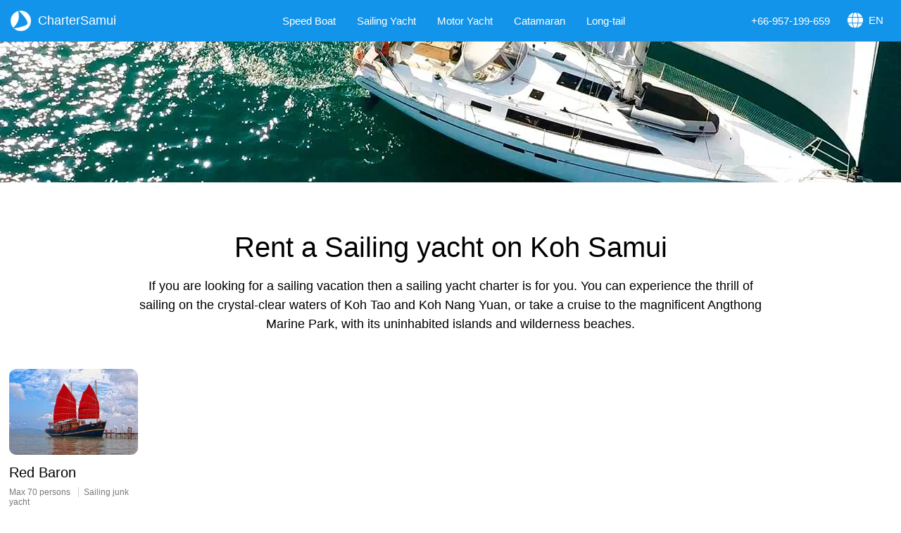

--- FILE ---
content_type: text/html
request_url: https://chartersamui.com/sailing-yacht.html
body_size: 3008
content:
<!DOCTYPE html>
<html lang="en">

<head>
   <meta charset="UTF-8">
   
   <!-- Useful meta tags -->
   <meta http-equiv="x-ua-compatible" content="ie=edge">
   <meta name="viewport" content="width=device-width, initial-scale=1, shrink-to-fit=no">
   <meta name="robots" content="index, follow">
   <meta name="google" content="notranslate">
   <meta name="format-detection" content="telephone=no">
   <meta name="description" content="If you are looking for a sailing vacation then a sailing yacht charter is for you.">
   
   <title>Sailing yacht charter on Koh Samui</title>
   
   <!-- OG -->
   <meta property="og:type" content="article">
   <meta property="og:title" content="Sailing yacht charter on Koh Samui">
   <meta property="og:description" content="If you are looking for a sailing vacation then a sailing yacht charter is for you.">
   
   <!-- Favicon -->
   <link rel="apple-touch-icon" sizes="180x180" href="assets/images/favicon/apple-touch-icon.png">
   <link rel="icon" type="image/png" sizes="32x32" href="assets/images/favicon/favicon-32x32.png">
   <link rel="icon" type="image/png" sizes="16x16" href="assets/images/favicon/favicon-16x16.png">
   
   <!-- CSS -->
   <link rel="stylesheet" href="assets/css/style.min.css">
   <link rel="stylesheet" href="https://cdn.jsdelivr.net/npm/swiper@11/swiper-bundle.min.css" />
   <link rel="stylesheet" href="assets/intl-tel-input/css/intlTelInput.css">
   
   <!-- comments -->
   <link rel="stylesheet" href="https://yezap.com/css/comments.css">
   <link rel="stylesheet" href="https://yezap.com/css/lightbox.min.css">
   
   <!-- Google Tag Manager -->
   <script>(function (w, d, s, l, i) {
         w[l] = w[l] || []; w[l].push({
            'gtm.start':
               new Date().getTime(), event: 'gtm.js'
         }); var f = d.getElementsByTagName(s)[0],
            j = d.createElement(s), dl = l != 'dataLayer' ? '&l=' + l : ''; j.async = true; j.src =
               'https://www.googletagmanager.com/gtm.js?id=' + i + dl; f.parentNode.insertBefore(j, f);
      })(window, document, 'script', 'dataLayer', 'GTM-NBSXDDQ');</script>
   <!-- End Google Tag Manager -->
   
   <!-- recaptcha -->
   <script src="https://www.google.com/recaptcha/api.js" async defer></script></head>

<body class="page_fix">
<!-- Google Tag Manager (noscript) -->
<noscript><iframe src="https://www.googletagmanager.com/ns.html?id=GTM-NBSXDDQ"
   height="0" width="0" style="display:none;visibility:hidden"></iframe></noscript>
   <!-- End Google Tag Manager (noscript) -->

   <div class="page">
      <!-- Header -->
      <header class="header">
         <div class="conteiner">
      
            <div class="header__burger">
               <button class="burger" type="button" id="burger">
                  <span>Open menu</span>
               </button>
            </div>
      
            <div class="header__left">
               <a class="header__logo" href="/"><img src="assets/images/logo/logo.png" alt="CharterSamui">CharterSamui</a>
            </div>
      
            <div class="header__menu" id="menu">
               <nav class="nav nav__mobile">
                  <ul class="nav__list nav__list--menu">
                     <li class="nav__link--title">Boat type</li>
                     <li>
                        <a class="nav__link  nav__link--menu" href="/speedboat.html">Speed Boat</a>
                     </li>
                     <li>
                        <a class="nav__link nav__link--menu" href="/sailing-yacht.html">Sailing Yacht</a>
                     </li>
                     <li>
                        <a class="nav__link nav__link--menu" href="/motor-yacht.html">Motor Yacht</a>
                     </li>
                     <li>
                        <a class="nav__link nav__link--menu" href="/catamaran.html">Catamaran</a>
                     </li>
                     <li>
                        <a class="nav__link nav__link--menu" href="/long-tail.html">Long-tail</a>
                     </li>
                  </ul>
                  <ul class="nav__list nav__list--menu nav__list-mobile">
                     <li class="nav__link--title">Top destinations</li>
                     <li>
                        <a class="nav__link  nav__link--menu nav__link--destinations" href="ang-thong.html">Ang Thong</a>
                     </li>
                     <li>
                        <a class="nav__link nav__link--menu nav__link--destinations" href="koh-phangan.html">Koh Phangan</a>
                     </li>
                     <li>
                        <a class="nav__link nav__link--menu nav__link--destinations" href="koh-tao-koh-nang-yuan.html">Koh Tao
                           &#38; Nang Yuan</a>
                     </li>
                     <li>
                        <a class="nav__link nav__link--menu nav__link--destinations" href="koh-tan-koh-madsum.html">Koh Tan
                           &#38; Koh Madsum</a>
                     </li>
                  </ul>
               </nav>
            </div>
      
            <div class="header__right">
               <a class="nav__link nav__link--phone" href="tel:+66957199659">+66-957-199-659</a>
      
               <div class="language__nav">
                  <ul class="topmenu">
                     <li><a href="javascript:void(0)" class="submenu-link">
                           <img class="language__earth" src="assets/images/icons/earth.svg" alt="earth"> EN
                        </a>
      
                        <ul class="submenu">
                           <li><span data-google-lang="en" class="language__img_active">English</span></li>
                           <li><span data-google-lang="th">ภาษาไทย</span></li>
                           <li><span data-google-lang="zh-TW">中國人</span></li>
                           <li><span data-google-lang="de">German</span></li>
                           <li><span data-google-lang="hi">हिन्दी</span></li>
                           <li><span data-google-lang="fr">French</span></li>
                           <li><span data-google-lang="it">Italian</span></li>
                           <li><span data-google-lang="ja">日本語</span></li>
                        </ul>
                     </li>
                  </ul>
               </div>
            </div>
      
         </div>
      </header>
      <!-- body -->
      <main class="main">
         
         <div class="intro intro--sailing-yacht">
            <div class="conteiner">
            </div>
         </div><!-- intro -->
         
         <div class="heading-section">
            <div class="conteiner">
               <div class="heading-section__inner">
                  <div class="heading-section__title">
                     <h1>Rent a Sailing yacht on Koh Samui</h1>
                  </div>
                  <div class="heading-section__description">
                     <p>If you are looking for a sailing vacation then a sailing yacht charter is for you. You can experience the
                        thrill of sailing on the crystal-clear waters of Koh Tao and Koh Nang Yuan, or take a cruise to the
                        magnificent Angthong Marine Park, with its uninhabited islands and wilderness beaches.</p>
                  </div>
               </div>
            </div>
         </div><!-- heading-section -->
         
         <div class="preview">
            <div class="conteiner">
               <div class="preview__inner">
         
                  <!--<div class="preview__item">
            <a class="preview__a" href="independence.html">
               <img class="preview__photo" src="assets/images/preview/independence-sailing-yacht-samui.webp"
                  alt="Independence 52 sailing yacht on Koh Samui">
               <div class="preview__name">Independence 52</div>
               <div class="preview__properties">
                  <ul class="preview__list">
                     <li>Max 12 persons</li>
                     <li>Sailing yacht</li>
                     <li>3 cabins</li>
                  </ul>
               </div>
               <div class="preview__price">From ฿22000</div>
            </a>
         </div>-->
                  <!--<div class="preview__item">
            <a class="preview__a" href="red-dragon.html">
               <img class="preview__photo" src="assets/images/preview/red-dragon-samui.webp" alt="Red Dragon on Koh Samui">
               <div class="preview__name">Red Dragon</div>
               <div class="preview__properties">
                  <ul class="preview__list">
                     <li>Max 47 persons</li>
                     <li>Classic thai yacht</li>
                  </ul>
               </div>
               <div class="preview__price">From ฿37,500</div>
            </a>
         </div>-->
                  <!--<div class="preview__item">
            <a class="preview__a" href="blue-dragon.html">
               <img class="preview__photo" src="assets/images/preview/blue-dragon-samui.webp" alt="Blue Dragon on Koh Samui">
               <div class="preview__name">Blue Dragon</div>
               <div class="preview__properties">
                  <ul class="preview__list">
                     <li>Max 35 persons</li>
                     <li>Classic thai yacht</li>
                  </ul>
               </div>
               <div class="preview__price">From ฿22,500</div>
            </a>
         </div>-->
                  <div class="preview__item">
                     <a class="preview__a" href="red-baron.html">
                        <img class="preview__photo" src="assets/images/preview/red-baron-samui.webp" alt="Red Baron on Koh Samui">
                        <div class="preview__name">Red Baron</div>
                        <div class="preview__properties">
                           <ul class="preview__list">
                              <li>Max 70 persons</li>
                              <li>Sailing junk yacht</li>
                           </ul>
                        </div>
                        <div class="preview__price">From ฿42,000</div>
                     </a>
                  </div>
               </div>
            </div>
         </div><!-- preview -->
         
         <div class="heading-section">
            <div class="conteiner">
               <div class="heading-section__inner">
                  <div class="heading-section__title">
                     Top destinations for boat rentals
                  </div>
                  <div class="heading-section__description">
                     <p>Rent a verified boat in Koh Samui to surprise your special one with a memorable adventure on the water!
                        Take your family or friends out for a day cruise on a catamaran in Angthong Marine Park, enjoy the
                        beautiful waters of Koh Phangan, and the unique views of Кон Tao &amp; Nang Yuan, and many other gorgeous
                        tropical islands!</p>
                  </div>
               </div>
            </div>
         </div><!-- heading-section -->
         
         <div class="destination">
            <div class="destination__inner">
         
                       <div class="destination__item">
                          <a href="ang-thong.html">
                               <img  class="destination__photo" src="assets/images/destination/angthong.webp" alt="Ang Thong national marine park">
                               <div class="destination__title">Ang Thong Marine Park</div>
                           </a>
                       </div>
               <div class="destination__item">
                  <a href="koh-phangan.html">
                     <img class="destination__photo" src="assets/images/destination/phangan.webp" alt="Around Koh Phangan island">
                     <div class="destination__title">Around Koh Phangan</div>
                  </a>
               </div>      <div class="destination__item">
                  <a href="koh-tao-koh-nang-yuan.html">
                     <img class="destination__photo" src="assets/images/destination/koh-tao.webp" alt="Koh Tao Koh Nang Yuan">
                     <div class="destination__title">Koh Tao &#38; Koh Nang Yuan</div>
                  </a>
               </div>      <div class="destination__item">
                  <a href="koh-tan-koh-madsum.html">
                     <img class="destination__photo" src="assets/images/destination/koh-taen-koh-madsum.webp" alt="Koh Tan Koh Madsum">
                     <div class="destination__title">Koh Tan &#38; Koh Madsum</div>
                  </a>
               </div>
            </div>
         </div><!-- destination --><!-- destination -->
      </main>

      <!-- Footer -->
      <footer class="footer">
         <div class="conteiner">
            <div class="footer__inner">
               <div class="footer__item footer__item--contact">
                  <ul>
                     <li class="footer__title footer__title--contact">Contact</li>
                     <li><a class="footer__description" href="/contact-us.html" data-modal="book-modal">Contact
                           us</a></li>
                     <li><a class="footer__description" href="tel: +66957199659"><img class="footer__contact"
                              src="assets/images/icons/phone.svg" alt=""> <span>+66-957-199-659</span></a></li>
                     <li><a class="footer__description" href="mailto: info@chartersamui.com"><img class="footer__contact"
                              src="assets/images/icons/email.svg" alt="email"> <span>info@chartersamui.com</span></a></li>
                  </ul>
                  <div class="footer__message">
                     <div class="footer__message-inner">
                        <a href="https://api.whatsapp.com/send?phone=66957199659" target="_blank" title="whatsapp"
                           rel="noopener noreferrer">
                           <img class="footer__icon footer__icon--whatsapp" src="assets/images/icons/whatsapp.svg"
                              alt="Whatsapp">
                        </a>
                     </div>
                     <!--               <div class="footer__message-inner">
                        <a href="m.me/chartersamui" target="_blank" title="facebook" rel="noopener noreferrer">
                           <img class="footer__icon footer__icon--messenger" src="assets/images/icons/messenger.svg"
                              alt="messenger">
                        </a>
                     </div>-->
                     <div class="footer__message-inner">
                        <a href="https://t.me/ITI_Thailand" target="_blank" title="Send a message to Telegram"
                           rel="noopener noreferrer">
                           <img class="footer__icon footer__icon--telegram" src="assets/images/icons/telegram.svg"
                              alt="telegram">
                        </a>
                     </div>
      <!--               <div class="footer__message-inner">
                        <a href="https://line.me/ti/p/iti_thailand" target="_blank" title="line" rel="noopener noreferrer">
                           <img class="footer__icon footer__icon--line" src="assets/images/icons/line.svg" alt="line">
                        </a>
                     </div>-->
                  </div>
               </div>
               <div class="footer__item">
                  <ul>
                     <li class="footer__title">Boat type</li>
                     <li><a class="footer__description" href="speedboat.html">Speed boat charter</a></li>
                     <li><a class="footer__description" href="sailing-yacht.html">Sailing yacht charter</a></li>
                     <li><a class="footer__description" href="motor-yacht.html">Motor yacht charter</a></li>
                     <li><a class="footer__description" href="catamaran.html">Catamaran charter</a></li>
                  </ul>
               </div>
               <div class="footer__item">
                  <ul>
                     <li class="footer__title">Top destinations</li>
                     <li><a class="footer__description" href="koh-phangan.html">Around Koh Phangan</a></li>
                     <li><a class="footer__description" href="ang-thong.html">Ang Thong national marine park</a></li>
                     <li><a class="footer__description" href="koh-tao-koh-nang-yuan.html">Koh Tao &#38; Koh Nang Yuan</a></li>
                     <li><a class="footer__description" href="koh-tan-koh-madsum.html">Koh Tan &#38; Koh Madsum</a></li>
                  </ul>
               </div>
               <div class="footer__item">
                  <ul>
                     <li class="footer__title">Services</li>
                     <li><a class="footer__description" href="about-us.html">About us</a></li>
                     <li><a class="footer__description" href="terms-and-conditions.html">Terms and conditions</a></li>
                     <li><a class="footer__description" href="privacy-polic.html">Privacy Policy</a></li>
                     <li class="footer__reserved">© 2015-2025 Charter Samui | <a class="footer__description"
                           href="assets/images/license/44-00444.webp" target="_blank">License TAT 44/00444</a></li>
                  </ul>
               </div>
            </div>
         </div>
      </footer>   </div>

   <!-- JS -->
   <script src="assets/js/app.js"></script>

   <!-- GTranslate -->
   <script src="https://cdnjs.cloudflare.com/ajax/libs/jquery/3.3.1/jquery.min.js"></script>
   <script src="https://cdnjs.cloudflare.com/ajax/libs/jquery-cookie/1.4.1/jquery.cookie.min.js"></script>
   <script src="/assets/js/google-translate.js"></script>
   <script src="//translate.google.com/translate_a/element.js?cb=TranslateInit"></script>

</body>

</html>

--- FILE ---
content_type: text/css
request_url: https://chartersamui.com/assets/css/style.min.css
body_size: 11692
content:
@charset "UTF-8";
/* Swiper */
/* http://meyerweb.com/eric/tools/css/reset/
   v2.0-modified | 20110126
   License: none (public domain)
*/
html, body, div, span, applet, object, iframe,
h1, h2, h3, h4, h5, h6, p, blockquote, pre,
a, abbr, acronym, address, big, cite, code,
del, dfn, em, img, ins, kbd, q, s, samp,
small, strike, strong, sub, sup, tt, var,
b, u, i, center,
dl, dt, dd, ol, ul, li,
fieldset, form, label, legend,
table, caption, tbody, tfoot, thead, tr, th, td,
article, aside, canvas, details, embed,
figure, figcaption, footer, header, hgroup,
menu, nav, output, ruby, section, summary,
time, mark, audio, video {
  margin: 0;
  padding: 0;
  border: 0;
  font-size: 100%;
  font: inherit;
  vertical-align: baseline;
}

/* make sure to set some focus styles for accessibility */
:focus {
  outline: 0;
}

/* HTML5 display-role reset for older browsers */
article, aside, details, figcaption, figure,
footer, header, hgroup, menu, nav, section {
  display: block;
}

body {
  line-height: 1;
}

ol, ul {
  list-style: none;
}

blockquote, q {
  quotes: none;
}

blockquote:before, blockquote:after,
q:before, q:after {
  content: "";
  content: none;
}

table {
  border-collapse: collapse;
  border-spacing: 0;
}

input[type=search]::-webkit-search-cancel-button,
input[type=search]::-webkit-search-decoration,
input[type=search]::-webkit-search-results-button,
input[type=search]::-webkit-search-results-decoration {
  -webkit-appearance: none;
  -moz-appearance: none;
}

input[type=search] {
  -webkit-appearance: none;
  -moz-appearance: none;
  -webkit-box-sizing: content-box;
  -moz-box-sizing: content-box;
  box-sizing: content-box;
}

textarea {
  overflow: auto;
  vertical-align: top;
  resize: vertical;
}

/**
 * Correct `inline-block` display not defined in IE 6/7/8/9 and Firefox 3.
 */
audio,
canvas,
video {
  display: inline-block;
  *display: inline;
  *zoom: 1;
  max-width: 100%;
}

/**
 * Prevent modern browsers from displaying `audio` without controls.
 * Remove excess height in iOS 5 devices.
 */
audio:not([controls]) {
  display: none;
  height: 0;
}

/**
 * Address styling not present in IE 7/8/9, Firefox 3, and Safari 4.
 * Known issue: no IE 6 support.
 */
[hidden] {
  display: none;
}

/**
 * 1. Correct text resizing oddly in IE 6/7 when body `font-size` is set using
 *    `em` units.
 * 2. Prevent iOS text size adjust after orientation change, without disabling
 *    user zoom.
 */
html {
  font-size: 100%;
  /* 1 */
  -webkit-text-size-adjust: 100%;
  /* 2 */
  -ms-text-size-adjust: 100%;
  /* 2 */
}

/**
 * Address `outline` inconsistency between Chrome and other browsers.
 */
a:focus {
  outline: 0;
}

/**
 * Improve readability when focused and also mouse hovered in all browsers.
 */
a:active,
a:hover {
  outline: 0;
}

/**
 * 1. Remove border when inside `a` element in IE 6/7/8/9 and Firefox 3.
 * 2. Improve image quality when scaled in IE 7.
 */
img {
  border: 0;
  /* 1 */
  -ms-interpolation-mode: bicubic;
  /* 2 */
}

/**
 * Address margin not present in IE 6/7/8/9, Safari 5, and Opera 11.
 */
figure {
  margin: 0;
}

/**
 * Correct margin displayed oddly in IE 6/7.
 */
form {
  margin: 0;
}

/**
 * Define consistent border, margin, and padding.
 */
fieldset {
  border: 1px solid #c0c0c0;
  margin: 0 2px;
  padding: 0.35em 0.625em 0.75em;
}

/**
 * 1. Correct color not being inherited in IE 6/7/8/9.
 * 2. Correct text not wrapping in Firefox 3.
 * 3. Correct alignment displayed oddly in IE 6/7.
 */
legend {
  border: 0;
  /* 1 */
  padding: 0;
  white-space: normal;
  /* 2 */
  *margin-left: -7px;
  /* 3 */
}

/**
 * 1. Correct font size not being inherited in all browsers.
 * 2. Address margins set differently in IE 6/7, Firefox 3+, Safari 5,
 *    and Chrome.
 * 3. Improve appearance and consistency in all browsers.
 */
button,
input,
select,
textarea {
  font-size: 100%;
  /* 1 */
  margin: 0;
  /* 2 */
  vertical-align: baseline;
  /* 3 */
  *vertical-align: middle;
  /* 3 */
}

/**
 * Address Firefox 3+ setting `line-height` on `input` using `!important` in
 * the UA stylesheet.
 */
button,
input {
  line-height: normal;
}

/**
 * Address inconsistent `text-transform` inheritance for `button` and `select`.
 * All other form control elements do not inherit `text-transform` values.
 * Correct `button` style inheritance in Chrome, Safari 5+, and IE 6+.
 * Correct `select` style inheritance in Firefox 4+ and Opera.
 */
button,
select {
  text-transform: none;
}

/**
 * 1. Avoid the WebKit bug in Android 4.0.* where (2) destroys native `audio`
 *    and `video` controls.
 * 2. Correct inability to style clickable `input` types in iOS.
 * 3. Improve usability and consistency of cursor style between image-type
 *    `input` and others.
 * 4. Remove inner spacing in IE 7 without affecting normal text inputs.
 *    Known issue: inner spacing remains in IE 6.
 */
button,
html input[type=button],
input[type=reset],
input[type=submit] {
  -webkit-appearance: button;
  /* 2 */
  cursor: pointer;
  /* 3 */
  *overflow: visible;
  /* 4 */
}

/**
 * Re-set default cursor for disabled elements.
 */
button[disabled],
html input[disabled] {
  cursor: default;
}

/**
 * 1. Address box sizing set to content-box in IE 8/9.
 * 2. Remove excess padding in IE 8/9.
 * 3. Remove excess padding in IE 7.
 *    Known issue: excess padding remains in IE 6.
 */
input[type=checkbox],
input[type=radio] {
  box-sizing: border-box;
  /* 1 */
  padding: 0;
  /* 2 */
  *height: 13px;
  /* 3 */
  *width: 13px;
  /* 3 */
}

/**
 * 1. Address `appearance` set to `searchfield` in Safari 5 and Chrome.
 * 2. Address `box-sizing` set to `border-box` in Safari 5 and Chrome
 *    (include `-moz` to future-proof).
 */
input[type=search] {
  -webkit-appearance: textfield;
  /* 1 */
  -moz-box-sizing: content-box;
  -webkit-box-sizing: content-box;
  /* 2 */
  box-sizing: content-box;
}

/**
 * Remove inner padding and search cancel button in Safari 5 and Chrome
 * on OS X.
 */
input[type=search]::-webkit-search-cancel-button,
input[type=search]::-webkit-search-decoration {
  -webkit-appearance: none;
}

/**
 * Remove inner padding and border in Firefox 3+.
 */
button::-moz-focus-inner,
input::-moz-focus-inner {
  border: 0;
  padding: 0;
}

/**
 * 1. Remove default vertical scrollbar in IE 6/7/8/9.
 * 2. Improve readability and alignment in all browsers.
 */
textarea {
  overflow: auto;
  /* 1 */
  vertical-align: top;
  /* 2 */
}

/**
 * Remove most spacing between table cells.
 */
table {
  border-collapse: collapse;
  border-spacing: 0;
}

html,
button,
input,
select,
textarea {
  color: #222;
}

::-moz-selection {
  background: #b3d4fc;
  text-shadow: none;
}

::selection {
  background: #b3d4fc;
  text-shadow: none;
}

img {
  vertical-align: middle;
}

fieldset {
  border: 0;
  margin: 0;
  padding: 0;
}

textarea {
  resize: vertical;
}

.chromeframe {
  margin: 0.2em 0;
  background: #ccc;
  color: #000;
  padding: 0.2em 0;
}

html {
  font-size: 62.5%;
}

body {
  height: 100%;
  background-color: #fff;
  font-family: -apple-system, BlinkMacSystemFont, "Segoe UI", Roboto, "Helvetica Neue", Arial, "Noto Sans", sans-serif, "Apple Color Emoji", "Segoe UI Emoji", "Segoe UI Symbol", "Noto Color Emoji";
  font-size: 1.4rem;
  color: #000;
}
body.no-scroll, body.show-sidebar {
  overflow: hidden;
}

*,
*:before,
*:after {
  box-sizing: border-box;
}

/* Remove outline on the forms and links */
:active,
:hover,
:focus {
  outline: 0;
  outline-offset: 0;
}

h1,
h2 {
  margin: 0;
}

p {
  margin: 0 0 1rem;
}

a:focus {
  -webkit-tap-highlight-color: rgba(255, 255, 255, 0);
  -webkit-tap-highlight-color: transparent;
}

/* Blocks */
.page {
  overflow: hidden;
  display: flex;
  flex-direction: column;
  min-height: 100vh;
}

.header {
  display: flex;
  background-color: #1294ea;
  z-index: 1000;
}
@media (max-width: 700px) {
  .header--homepage {
    background: none;
    position: absolute;
    display: flex;
    justify-content: space-between;
    width: 100%;
  }
}

@media (max-width: 991px) {
  .header__burger {
    width: 25%;
  }
}

.header__left {
  width: 25%;
  margin-right: 1rem;
}
@media (max-width: 991px) {
  .header__left {
    width: 50%;
    display: flex;
    justify-content: center;
  }
}

.header__logo {
  display: flex;
  position: absolute;
  justify-content: center;
  top: 2rem;
  font-size: 1.8rem;
  font-weight: 500;
  color: #fff;
  text-decoration: none;
}
.header__logo img {
  width: 29px;
  height: 29px;
  margin-right: 1rem;
  margin-top: -0.5rem;
}
@media (max-width: 991px) {
  .header__logo img {
    display: none;
  }
}
@media (max-width: 700px) {
  .header__logo--homepage {
    display: none;
  }
}
@media (max-width: 991px) {
  .header__logo {
    font-size: 1.7rem;
    font-weight: 400;
    top: 1.7rem;
  }
}

.header__menu {
  width: 60%;
}
@media (max-width: 991px) {
  .header__menu {
    display: none;
    position: absolute;
    width: 101%;
    background-color: #fff;
    top: 4.7rem;
    margin-left: -1.8rem;
  }
}
@media (max-width: 991px) {
  .header__menu.show-menu {
    display: flex;
    justify-content: center;
    align-items: center;
  }
}
@media (max-width: 700px) {
  .header__menu.show-menu {
    display: flex;
    justify-content: center;
    align-items: center;
    min-height: 100vh;
  }
}

.header__right {
  width: 25%;
  display: flex;
  justify-content: flex-end;
}
@media (max-width: 991px) {
  .header__right {
    width: 25%;
    margin-top: -0.4rem;
  }
}

.burger {
  display: none;
  width: 3.5rem;
  height: 2rem;
  padding: 0;
  background: none;
  border: none;
  font-size: 0;
  color: transparent;
  position: absolute;
  top: 2.6rem;
  left: 1.5rem;
  transform: translateY(-50%);
}
.burger:before, .burger:after,
.burger span {
  display: block;
  width: 60%;
  height: 2px;
  background-color: #fff;
  position: absolute;
  left: 0;
}
@media (max-width: 700px) {
  .burger:before, .burger:after,
.burger span {
    height: 1.8px;
  }
}
.burger:before, .burger:after {
  content: "";
  transition: transform 0.2s linear;
}
.burger:before {
  top: 0;
}
.burger:after {
  width: 100%;
  bottom: 0;
}
.burger span {
  width: 80%;
  top: 50%;
  transform: translateY(-50%);
  transition: opacity 0.2s linear;
}
.burger.active span {
  opacity: 0;
}
.burger.active:before, .burger.active:after {
  top: 50%;
}
.burger.active:before {
  transform: rotate(45deg);
  width: 100%;
}
.burger.active:after {
  width: 100%;
  transform: rotate(-45deg);
}
@media (max-width: 991px) {
  .burger {
    display: block;
    width: 3.2rem;
    height: 1.8rem;
  }
}

.nav__list {
  display: flex;
  justify-content: center;
}
@media (max-width: 991px) {
  .nav__list {
    display: block;
  }
  .nav__list--menu {
    text-align: center;
    margin: 4rem 0;
  }
}

.nav__item {
  position: relative;
}
.nav__item:hover > .subnav {
  display: block;
}

.nav__link {
  display: block;
  font-size: 1.5rem;
  color: #fff;
  text-decoration: none;
  padding: 2.2rem 1.5rem;
  opacity: 1;
  transform: opacity 0.1s linear;
}
.nav__link:hover {
  opacity: 0.8;
}
.nav__link.has-subnav {
  position: relative;
  padding-right: 4.5rem;
  margin-bottom: 1.2rem;
}
.nav__link.has-subnav:after {
  content: "EN";
  display: block;
  position: absolute;
  top: 50%;
  left: 4.5rem;
}
@media (max-width: 991px) {
  .nav__link--phone {
    display: none;
  }
}
.nav__link--title {
  display: none;
}
@media (max-width: 991px) {
  .nav__link--title {
    display: block;
    padding-bottom: 10px;
    border-bottom: 1px solid #ebebeb;
    margin-bottom: 10px;
  }
  .nav__link--menu {
    color: #000;
    font-size: 2.4rem;
    font-weight: 400;
    padding: 15px;
  }
  .nav__link--destinations {
    color: #000;
    font-size: 1.8rem;
    font-weight: 400;
    padding: 15px;
  }
}

.nav__list-mobile {
  display: none;
}
@media (max-width: 991px) {
  .nav__list-mobile {
    display: block;
  }
}

.nav__list-earth {
  position: absolute;
  width: 2.2rem;
  height: 2.2rem;
  top: 50%;
  transform: translateY(-15%);
}
@media (max-width: 991px) {
  .nav__list-earth {
    width: 2.5rem;
    height: 2.5rem;
    top: 50%;
    transform: translateY(-20%);
    padding-right: 2px;
  }
}

@media (max-width: 991px) {
  .nav__mobile {
    position: relative;
    top: -50px;
  }
}

.subnav {
  display: none;
  width: 12rem;
  padding: 1rem;
  background-color: #fff;
  border: 1px solid #eee;
  border-radius: 5px;
  box-shadow: 0 6px 8px rgba(0, 0, 0, 0.2);
  position: absolute;
  top: 100%;
  right: 0;
}

.subnav__link {
  display: block;
  padding: 1rem 2rem;
  font-size: 1.6rem;
  color: #000;
  text-decoration: none;
  transition: font-size 0.2s ease-in-out;
}
.subnav__link:hover {
  color: #1294ea;
}

/* Фиксируем позицию body, которую меняет панель гугла*/
.page_fix {
  top: 0 !important;
  position: static !important;
}

/* Прячем панель гугла */
.skiptranslate {
  display: none !important;
}

/* language */
.language {
  position: fixed;
  left: 10px;
  top: 50%;
  transform: translateY(-50%);
  display: flex;
  flex-direction: column;
}

.language__img {
  margin: 2px;
  cursor: pointer;
  opacity: 0.5;
}

.language__img:hover,
.language__img_active {
  opacity: 1;
}

/* content */
.content {
  text-align: center;
  margin: auto;
}

/*language nav*/
.language__nav {
  display: inline;
  padding: 21px 10px 17px 40px;
  transition: padding-top 0.1s linear 0s, padding-bottom 0.1s linear 0s;
}
@media (max-width: 700px) {
  .language__nav {
    padding: 21px 0 15px 40px;
  }
}

.language__nav ul {
  list-style: none;
  margin: 0;
  padding: 0;
}

.topmenu:after {
  content: "";
  display: table;
  clear: both;
}

.topmenu ul {
  position: absolute;
  top: 38px;
  right: -25px;
  box-shadow: 0px 6px 12px rgba(0, 0, 0, 0.176);
  border-radius: 0 0 10px 10px;
}
@media (max-width: 700px) {
  .topmenu ul {
    border-radius: 10px;
  }
}

.topmenu > li {
  width: 25%;
  float: left;
  position: relative;
}

.topmenu > li > a {
  text-transform: uppercase;
  font-size: 15px;
  color: #fff;
  text-decoration: none;
}

.topmenu li a:hover {
  opacity: 0.9;
}

.language__earth {
  position: absolute;
  left: -30px;
  width: 2.2rem;
  height: 2.2rem;
  transform: translateY(-15%);
}
@media (max-width: 700px) {
  .language__earth {
    width: 2.5rem;
    height: 2.5rem;
    transform: translateY(-20%);
    padding-right: 2px;
  }
}

.submenu {
  background: #fff;
  position: absolute;
  top: 100%;
  z-index: 5;
  width: 110px;
  opacity: 0;
  transform: scaleY(0);
  transform-origin: 0 0;
  transition: 0.5s ease-in-out;
}

.submenu-link {
  color: #fff;
}

.submenu li {
  color: #777;
  text-align: left;
  padding: 10px 20px;
  border-bottom: 1px solid rgba(0, 0, 0, 0.05);
  cursor: pointer;
}

.submenu li:hover {
  color: #101010;
  background-color: rgba(0, 0, 0, 0.01);
}

.submenu li:last-child a {
  border-bottom: none;
}

.topmenu > li:hover .submenu {
  opacity: 1;
  transform: scaleY(1);
}

.intro {
  display: flex;
  flex-direction: column;
  justify-content: center;
  height: 200px;
}
@media (max-width: 700px) {
  .intro {
    justify-content: flex-start;
  }
}
.intro--home {
  background: linear-gradient(rgba(0, 0, 0, 0.05), rgba(0, 0, 0, 0.3), rgba(0, 0, 0, 0.3)), url("../images/banner/home-baner.webp") center no-repeat;
  height: 600px;
}
@media (max-width: 700px) {
  .intro--home {
    min-height: 100vh;
    background: linear-gradient(rgba(0, 0, 0, 0.3), rgba(0, 0, 0, 0.3)), url(../images/banner/banner-boat-mobile.webp);
    background-size: cover;
    margin-bottom: 5rem;
  }
}
.intro--contact {
  background: url("../images/banner/contact-us.webp") center no-repeat;
}
@media (max-width: 700px) {
  .intro--contact {
    max-height: 150px;
    margin-bottom: 3rem;
    background-size: cover;
  }
}
.intro--speedboat {
  background: url("../images/banner/speedboat-charter.webp") center no-repeat;
}
@media (max-width: 700px) {
  .intro--speedboat {
    max-height: 150px;
    margin-bottom: 3rem;
    background-size: cover;
  }
}
.intro--sailing-yacht {
  background: url("../images/banner/sailing-yacht-charter.webp") center no-repeat;
}
@media (max-width: 700px) {
  .intro--sailing-yacht {
    max-height: 150px;
    margin-bottom: 3rem;
    background-size: cover;
  }
}
.intro--motor-yacht {
  background: url("../images/banner/motor-yacht-charter.webp") center no-repeat;
}
@media (max-width: 700px) {
  .intro--motor-yacht {
    max-height: 150px;
    margin-bottom: 3rem;
    background-size: cover;
  }
}
.intro--catamaran {
  background: url("../images/banner/catamaran-charter.webp") center no-repeat;
}
@media (max-width: 700px) {
  .intro--catamaran {
    max-height: 100px;
    margin-bottom: 3rem;
    background-size: cover;
  }
}
.intro--long-tail {
  background: url("../images/banner/long-tail-boat.webp") center no-repeat;
}
@media (max-width: 700px) {
  .intro--long-tail {
    max-height: 100px;
    margin-bottom: 3rem;
    background-size: cover;
  }
}

.intro__inner {
  margin: 0 auto;
}

.intro__title {
  margin: 0 0 1rem;
  font-size: 5rem;
  line-height: 1.2;
  color: #fff;
  font-weight: 900;
  text-shadow: 1px 2px 4px rgba(0, 0, 0, 0.4);
  text-align: center;
}
@media (max-width: 700px) {
  .intro__title {
    font-size: 3.5rem;
    line-height: 1.4;
    text-align: center;
    position: relative;
    top: 150px;
  }
}

.intro__subtitle {
  margin: 0 0 4rem;
  font-size: 1.8rem;
  line-height: 1.2;
  color: #fff;
  font-weight: 400;
  text-shadow: 1px 2px 4px rgba(0, 0, 0, 0.4);
  text-align: center;
}
@media (max-width: 700px) {
  .intro__subtitle {
    display: none;
  }
}

.intro__boat-conteiner {
  display: none;
}
@media (max-width: 700px) {
  .intro__boat-conteiner {
    display: flex;
    position: absolute;
    bottom: 30px;
    width: 100%;
  }
}

@media (max-width: 700px) {
  .intro__boat {
    display: flex;
    justify-content: space-between;
    width: 100%;
    color: #fff;
  }
  .intro__boat a {
    color: #fff;
    text-decoration: none;
  }
}

.intro__boat-inner {
  width: 25%;
  padding: 5px;
}

.intro__icon {
  width: 40px;
  display: flex;
  margin: 10px auto;
}

.intro__boat-type {
  font-size: 1rem;
  text-align: center;
}

.main {
  padding: 0;
}

.conteiner {
  display: flex;
  width: 100%;
  max-width: 1350px;
  margin: 0 auto;
  padding: 0 1.5rem;
}
@media (max-width: 991px) {
  .conteiner {
    padding: 0 1.8rem;
  }
}
.conteiner--contact {
  padding-bottom: 8rem;
}
@media (max-width: 700px) {
  .conteiner--contact {
    padding-bottom: 2rem;
  }
}

.blog {
  display: block;
  width: 100%;
  max-width: 1100px;
  margin: 0 auto;
  padding: 8rem 0 3rem;
}
@media (max-width: 700px) {
  .blog {
    padding: 4rem 0 1rem;
  }
}

.blog__title {
  margin: 0 0 3rem;
}
@media (max-width: 700px) {
  .blog__title {
    padding: 0 1.5rem;
  }
}
.blog__title h2 {
  margin: 0 0 1rem;
  font-size: 4rem;
  line-height: 1.1;
  color: #000;
  font-weight: 100;
  text-align: center;
}
@media (max-width: 700px) {
  .blog__title h2 {
    font-size: 2.8rem;
    margin-bottom: 2rem;
  }
}
.blog__title p {
  margin: 20px 0;
  font-size: 1.8rem;
  font-weight: 100;
  line-height: 1.5;
  text-align: center;
}

.blog__description {
  margin: 0 0 2rem;
  font-size: 2rem;
  line-height: 1.4;
  color: #000;
  font-weight: 100;
}

.blog__title-img {
  width: 100%;
  height: 500px;
  border-radius: 10px;
}
@media (max-width: 700px) {
  .blog__title-img {
    height: 400px;
    object-fit: cover;
  }
}

.heading-section {
  display: flex;
  flex-wrap: wrap;
  margin-top: 7rem;
  flex-direction: column;
  justify-content: center;
}
@media (max-width: 700px) {
  .heading-section {
    margin-top: 0;
  }
}

.heading-section__inner {
  max-width: 900px;
  margin: 0 auto;
}

.heading-section__title {
  margin: 0 0 2rem;
  font-size: 4rem;
  line-height: 1.1;
  color: #000;
  font-weight: 100;
  text-align: center;
}
@media (max-width: 700px) {
  .heading-section__title {
    font-size: 2.8rem;
    margin: 0 0 1.8rem;
  }
}

.heading-section__description {
  font-size: 1.8rem;
  color: #000;
  line-height: 1.5;
  font-weight: 100;
  text-align: center;
}
@media (max-width: 700px) {
  .heading-section__description {
    font-size: 1.6rem;
  }
}

.preview {
  margin: 4rem 0;
}
@media (max-width: 700px) {
  .preview {
    margin: 2rem 0 0 0;
  }
}

.preview__inner {
  display: flex;
  flex-wrap: wrap;
  margin: 0 -1.5rem;
}
@media (max-width: 700px) {
  .preview__inner :last-child {
    border-bottom: none;
  }
}

.preview__destination .preview__item {
  width: 25%;
}
@media (max-width: 991px) {
  .preview__destination .preview__item {
    width: 50%;
    margin-bottom: 6rem;
  }
}
@media (max-width: 700px) {
  .preview__destination .preview__item {
    width: 100%;
    margin-bottom: 1.7rem;
  }
}

.preview__item {
  width: 33.333%;
  padding: 0 1.3rem;
  margin-bottom: 4rem;
  border-radius: 5px;
}
.preview__item:hover {
  cursor: pointer;
}
@media (max-width: 991px) {
  .preview__item {
    width: 50%;
    margin-bottom: 6rem;
  }
}
@media (max-width: 700px) {
  .preview__item {
    width: 100%;
    margin-bottom: 1.7rem;
    padding-bottom: 2.5rem;
    border-bottom: 1px solid #ebebeb;
  }
}

.preview__a {
  color: inherit;
  text-decoration: none;
}

.preview__photo {
  display: block;
  max-width: 100%;
  height: auto;
  margin-bottom: 1.5rem;
  border-radius: 10px;
}

.preview__name {
  margin-bottom: 1rem;
  font-size: 2rem;
  color: #000;
}
@media (max-width: 700px) {
  .preview__name {
    margin-bottom: 0.8rem;
  }
}

.preview__list {
  margin-bottom: 0.6rem;
}
.preview__list li {
  display: inline;
  padding: 0 7px;
  font-size: 1.2rem;
  color: #777;
}
.preview__list li:first-child {
  padding-left: 0;
}
.preview__list li ~ li {
  border-left: 1px solid #ccc;
}

.preview__price {
  font-size: 1.4rem;
  padding-top: 3px;
}

.destination {
  width: 100%;
  max-width: 1350px;
  margin: 0 auto;
  padding: 4rem 1.5rem;
}

.destination__inner {
  display: grid;
  grid-template-columns: 1fr 1fr 1fr 1fr;
  grid-column-gap: 13px;
  grid-template-rows: 300px;
}
@media (max-width: 991px) {
  .destination__inner {
    grid-template-columns: 300px 300px 300px 300px;
    overflow: auto;
  }
}

.destination__item {
  overflow: hidden;
  position: relative;
  border-radius: 5px;
  cursor: pointer;
}

.destination__photo {
  display: block;
  width: 100%;
  height: 100%;
  object-fit: cover;
  position: absolute;
  top: 0;
  left: 0;
  z-index: 1;
  transition: all 0.5s ease-out;
}
.destination__photo:hover {
  transform: scale(1.05);
}

.destination__title {
  width: 100%;
  padding: 2rem 1.5rem 1rem;
  font-size: 1.8rem;
  line-height: 1.3;
  letter-spacing: 0.3px;
  color: #fff;
  position: absolute;
  bottom: 0;
  left: 0;
  font-weight: 800;
  z-index: 2;
  background: linear-gradient(rgba(0, 0, 0, 0), rgba(0, 0, 0, 0.4), rgba(0, 0, 0, 0.6));
}

.modal {
  display: none;
  flex-direction: column;
  justify-content: center;
  align-items: center;
  width: 100%;
  height: 100%;
  background-color: white;
  position: fixed;
  top: 0;
  left: 0;
  z-index: 1010;
}
.modal.show {
  display: flex;
}

.modal__content {
  width: 100%;
  max-width: 500px;
  padding: 8rem;
  position: relative;
  border-radius: 20px;
  background-color: #fff;
  opacity: 1;
}
@media (max-width: 700px) {
  .modal__content {
    padding: 5rem;
  }
}

.modal__close {
  padding: 0;
  background: none;
  border: none;
  cursor: pointer;
  opacity: 0.5;
  position: absolute;
  top: 2rem;
  right: 2rem;
  transition: transform 0.2s linear, opacity 0.2s linear;
}
.modal__close:hover {
  transform: rotate(90deg);
  opacity: 1;
}

.modal__footer {
  display: flex;
  justify-content: center;
  margin-top: 4rem;
  font-size: 1.2rem;
  color: #777;
}
.modal__footer li {
  margin: 0 0.5rem;
}
@media (max-width: 700px) {
  .modal__footer li {
    padding: 0.5rem;
  }
}
.modal__footer a {
  color: inherit;
  text-decoration: none;
}
.modal__footer a:hover {
  text-decoration: underline;
}
@media (max-width: 700px) {
  .modal__footer {
    display: block;
  }
}

#book_finished h2, #book_error h2 {
  margin: 0 0 2rem;
  font-size: 4rem;
  line-height: 1.1;
  color: #000;
  font-weight: 100;
  text-align: center;
}
#book_finished p, #book_error p {
  font-size: 1.5rem;
  color: #000;
  line-height: 1.5;
  font-weight: 100;
  text-align: center;
}

.form__group {
  margin-bottom: 3rem;
  position: relative;
}
.form__group--md {
  margin: 6rem 0;
}

.form__control {
  display: block;
  width: 100%;
  padding: 0.5rem 0 0.75rem;
  background: none;
  border: none;
  border-bottom: 1px solid #777;
  border-radius: 0;
  box-shadow: none;
  font-family: inherit;
  font-size: 1.6rem;
  color: #000;
}
.form__control::placeholder {
  color: rgba(0, 0, 0, 0.5);
}
.form__control:focus + .form__line {
  width: 100%;
}
.form__control--textarea {
  height: 32px;
  overflow: hidden;
  resize: none;
}

.form__line {
  width: 0;
  height: 1px;
  background-color: #000;
  position: absolute;
  left: 0;
  bottom: 0;
  z-index: 1;
  transition: width 0.2s linear;
}

.form__footer--center {
  text-align: center;
}

.form__footer-list {
  display: flex;
  justify-content: center;
  font-size: 1.2rem;
  line-height: 1.2;
}
.form__footer-list li {
  margin: 0 0.5rem;
}
.form__footer-list a {
  color: #fff;
}

.swiper-container {
  width: 100%;
  background: #fff;
}

.swiper-slide img {
  width: 100%;
  padding: 0 2px;
  border-radius: 0 0 15px 15px;
}
@media (max-width: 991px) {
  .swiper-slide img {
    padding: 0;
  }
}

.swiper-slide-prev,
.swiper-slide-next {
  opacity: 1;
}

.swiper-button-next,
.swiper-button-prev {
  top: 40% !important;
  color: #fff !important;
}
@media (max-width: 700px) {
  .swiper-button-next,
.swiper-button-prev {
    top: 23% !important;
    opacity: 0.5;
  }
}

@media (max-width: 700px) {
  .swiper-button-next::after,
.swiper-button-prev::after {
    font-size: 30px !important;
  }
}

.boat {
  padding: 5rem 0 3rem;
}
.boat--title {
  background-color: #fff;
}
@media (max-width: 700px) {
  .boat {
    padding: 5rem 0 0;
  }
}

.boat__box {
  display: flex;
  width: 100%;
  max-width: 1100px;
  margin: 0 auto;
}
@media (max-width: 991px) {
  .boat__box {
    display: block;
  }
}

.boat__inner {
  display: flex;
  width: 100%;
}
.boat__inner--right {
  justify-content: flex-end;
}
@media (max-width: 991px) {
  .boat__inner--right {
    margin-bottom: 25px !important;
  }
}
@media (max-width: 991px) {
  .boat__inner {
    justify-content: center;
    margin-bottom: 40px;
  }
}

.boat__block {
  display: block;
}

.boat__book-p {
  width: 100%;
  margin: 10px 0;
  text-align: center;
}

.boat__title {
  margin: 0 0 1rem;
  font-size: 4rem;
  line-height: 1.1;
  color: #000;
  font-weight: 400;
}
.boat__title--big {
  font-size: 3.5rem;
}
@media (max-width: 700px) {
  .boat__title {
    text-align: center;
    margin-bottom: 1rem;
    font-size: 2.8rem;
  }
  .boat__title--big {
    font-size: 2.6rem;
  }
}

.boat__h1 {
  margin: 3rem 0 1rem;
  font-size: 2.6rem;
  line-height: 1.1;
  color: #000;
  font-weight: 400;
}

.boat__description {
  display: block;
  margin: 0 0 2rem;
  font-size: 2rem;
  line-height: 1.4;
  color: #000;
  font-weight: 400;
}
@media (max-width: 991px) {
  .boat__description {
    text-align: center;
    font-size: 1.6rem;
    margin: 0;
  }
}

.temporarily {
  color: brown;
  background-color: #ffcc00;
}

.btn {
  display: inline-block;
  vertical-align: top;
  padding: 14px 40px;
  border-radius: 20px;
  border: 0;
  cursor: pointer;
  font-size: 13px;
  color: #fff;
  font-weight: 700;
  text-transform: uppercase;
  text-decoration: none;
  text-align: center;
  transition: 0.2s ease;
}
.btn:hover {
  background-color: #36c451;
  transform: translateY(-2px);
  box-shadow: 0 6px 8px rgba(0, 0, 0, 0.2);
}
.btn--blue {
  background-color: #007aff;
}
.btn--long {
  min-width: 280px;
}
@media (max-width: 700px) {
  .btn--long {
    min-width: 100%;
  }
}

.amenities {
  margin: 1.5rem auto;
}
@media (max-width: 700px) {
  .amenities {
    display: flex;
    overflow: auto;
  }
}

.amenities::-webkit-scrollbar {
  display: none;
}

.amenities__inner {
  display: flex;
  width: 100%;
  max-width: 1100px;
  margin: 0 auto;
  justify-content: flex-start;
  flex-wrap: wrap;
}
@media (max-width: 700px) {
  .amenities__inner {
    width: auto;
    flex-wrap: nowrap;
    padding-right: 18px;
  }
}

.amenities__list {
  display: flex;
  margin: 0 2rem 2rem 0;
  line-height: 33px;
  border-radius: 30px;
  padding: 0 20px;
  box-shadow: rgba(9, 30, 66, 0.25) 0px 4px 8px -2px, rgba(9, 30, 66, 0.08) 0px 0px 0px 1px;
}
.amenities__list div {
  display: flex;
  flex-wrap: wrap;
}
@media (max-width: 700px) {
  .amenities__list {
    margin: 0.5rem 1rem 1.5rem 0;
    padding: 10px;
    border-radius: 10px;
    line-height: 20px;
    justify-content: space-between;
    flex-flow: row wrap;
    width: 93px;
  }
  .amenities__list:last-child {
    margin-right: 0;
  }
}

@media (max-width: 700px) {
  .amenities__img {
    height: 35px;
  }
}

.amenities__icon {
  display: flex;
  width: 35px;
  margin-right: 14px;
}
.amenities__icon--speedboat {
  width: 35px;
}
.amenities__icon--catamaran {
  width: 25px;
}
.amenities__icon--sailing-yacht {
  width: 25px;
}
.amenities__icon--motor-yacht {
  width: 25px;
}
.amenities__icon--cabins {
  width: 25px;
}
.amenities__icon--turbine {
  width: 25px;
}
.amenities__icon--group {
  width: 31px;
}
.amenities__icon--flexible {
  width: 28px;
}

.filter-black {
  filter: invert(100%) sepia(10%) saturate(100%) hue-rotate(0deg) brightness(10%) contrast(50%);
}

.text__inner {
  display: block;
  width: 100%;
  max-width: 1100px;
  margin: 0 auto;
}

.text__big {
  margin: 20px 0;
  font-size: 1.8rem;
  font-weight: 400;
  line-height: 1.5;
}

.text__h2 {
  margin: 40px 0 10px;
  font-size: 2.2rem;
  font-weight: 200;
  line-height: 1.4;
}

.text__standart {
  font-size: 1.8rem;
  font-weight: 400;
  line-height: 1.5;
}
.text__standart p {
  padding: 5px 0;
}
@media (max-width: 700px) {
  .text__standart {
    font-size: 1.6rem;
  }
}

.text__ul {
  padding-bottom: 10px;
}

.text__standard-ul li {
  font-size: 1.5rem;
  line-height: 1.5;
  padding-bottom: 10px;
}
.text__standard-ul span {
  font-weight: 500;
}

.included {
  padding: 40px 0 20px;
}

.included__title {
  display: block;
  width: 100%;
  max-width: 1100px;
  margin: 0 auto;
  margin-bottom: 2rem;
  font-size: 2.2rem;
  font-weight: 400;
  line-height: 1.4;
}
@media (max-width: 991px) {
  .included__title {
    padding: 0 15px;
    margin-bottom: 1rem;
  }
}

.included__inner {
  display: flex;
  width: 100%;
  max-width: 1100px;
  margin: 0 auto;
}
@media (max-width: 700px) {
  .included__inner {
    display: block;
  }
}

.included__box {
  width: 33%;
  font-size: 1.6rem;
  font-weight: 400;
  line-height: 1.5;
}
@media (max-width: 700px) {
  .included__box {
    width: 100%;
    font-weight: 400;
  }
}

.included__box li:before {
  margin-right: 10px;
  content: "✓";
  color: #1294ea;
}

.included__box-50 {
  width: 50%;
}

.price {
  padding-top: 2rem;
  line-height: 1.4;
}
@media (max-width: 700px) {
  .price {
    border: 1px solid #ccc;
    border-radius: 10px;
    padding: 15px 0;
    margin: 10px 20px;
  }
}

.price__inner {
  display: flex;
  width: 100%;
  max-width: 1100px;
  margin: 0 auto;
  padding: 2rem 3rem 2.5rem;
  background-color: #fff;
  border-radius: 10px;
  border: 1px solid #ebebeb;
}
@media (max-width: 700px) {
  .price__inner {
    border: none;
    padding: 0;
  }
}

.price__table {
  font-size: 1.6rem;
  font-weight: 400;
  width: 100%;
}

.price__thead th {
  padding-bottom: 10px;
  font-size: 1.8rem;
  text-align: left;
  line-height: 1.2;
  font-weight: 700;
  width: 100%;
}
@media (max-width: 700px) {
  .price__thead th {
    padding-bottom: 10px;
  }
}
.price__thead span {
  font-size: 1.6rem;
  font-weight: 100;
}

.price__thead-span {
  font-size: 1.4rem;
  font-weight: 100;
}
@media (max-width: 991px) {
  .price__thead-span {
    font-size: 1.2rem;
  }
}

.price__tr {
  cursor: default;
  transition: background-color 0.2s ease-in-out;
}
.price__tr:hover {
  color: #1294ea;
}

tr.price__tr:last-child {
  border-bottom: none;
}

.column-1,
.column-2,
.column-3 {
  padding: 10px 0;
}
.column-1 li,
.column-2 li,
.column-3 li {
  padding-bottom: 5px;
}
@media (max-width: 991px) {
  .column-1,
.column-2,
.column-3 {
    line-height: 1.4;
  }
}

@media (max-width: 991px) {
  .column-1 {
    padding-right: 10px;
  }
}

.column-2 {
  padding: 10px 0 10px 10px;
}

@media (max-width: 700px) {
  th.column-2,
th.column-3 {
    font-size: 1.8rem;
  }
}

.column-3 {
  padding-left: 20px;
}

.bold {
  font-weight: 600;
}

.extras {
  padding: 20px 0;
}

.extras__title {
  display: block;
  width: 100%;
  max-width: 1100px;
  margin: 0 auto;
  margin-bottom: 2rem;
  font-size: 2.2rem;
  font-weight: 400;
  line-height: 1.4;
}
@media (max-width: 991px) {
  .extras__title {
    padding: 0 15px;
    margin-bottom: 1rem;
  }
}

.extras__inner {
  display: block;
  width: 100%;
  max-width: 1100px;
  margin: 0 auto;
}

.extras__text {
  font-size: 1.6rem;
  line-height: 1.5;
  font-weight: 400;
}
.extras__text p {
  padding: 5px 0;
}
@media (max-width: 700px) {
  .extras__text p {
    font-weight: 400;
  }
}

.gallery {
  padding: 20px 0;
}

.lightgallery {
  display: flex;
  flex-wrap: wrap;
  margin: 2rem 0.1rem 3rem 0.1rem;
}

.lightgallery__inner {
  position: relative;
  width: 25%;
  padding: 2px;
}
@media (max-width: 991px) {
  .lightgallery__inner {
    width: 50%;
  }
}

.lightgallery__img {
  width: 100%;
  height: 100%;
  border-radius: 10px;
}

#lg-download {
  display: none;
}

@font-face {
  font-family: "lg";
  src: url("../fonts/lg.ttf?22t19m") format("truetype"), url("../fonts/lg.woff?22t19m") format("woff"), url("../fonts/lg.svg?22t19m#lg") format("svg");
  font-weight: normal;
  font-style: normal;
  font-display: block;
}
.lg-icon {
  /* use !important to prevent issues with browser extensions that change fonts */
  font-family: "lg" !important;
  speak: never;
  font-style: normal;
  font-weight: normal;
  font-variant: normal;
  text-transform: none;
  line-height: 1;
  /* Better Font Rendering =========== */
  -webkit-font-smoothing: antialiased;
  -moz-osx-font-smoothing: grayscale;
}

.lg-actions .lg-next, .lg-actions .lg-prev {
  background-color: rgba(0, 0, 0, 0.45);
  border-radius: 2px;
  color: #999;
  cursor: pointer;
  display: block;
  font-size: 22px;
  margin-top: -10px;
  padding: 8px 10px 9px;
  position: absolute;
  top: 50%;
  z-index: 1080;
  outline: none;
  border: none;
  background-color: transparent;
}
.lg-actions .lg-next.disabled, .lg-actions .lg-prev.disabled {
  pointer-events: none;
  opacity: 0.5;
}
.lg-actions .lg-next:hover, .lg-actions .lg-prev:hover {
  color: #FFF;
}
.lg-actions .lg-next {
  right: 20px;
}
.lg-actions .lg-next:before {
  content: "\e095";
}
.lg-actions .lg-prev {
  left: 20px;
}
.lg-actions .lg-prev:after {
  content: "\e094";
}

@-webkit-keyframes lg-right-end {
  0% {
    left: 0;
  }
  50% {
    left: -30px;
  }
  100% {
    left: 0;
  }
}
@-moz-keyframes lg-right-end {
  0% {
    left: 0;
  }
  50% {
    left: -30px;
  }
  100% {
    left: 0;
  }
}
@-ms-keyframes lg-right-end {
  0% {
    left: 0;
  }
  50% {
    left: -30px;
  }
  100% {
    left: 0;
  }
}
@keyframes lg-right-end {
  0% {
    left: 0;
  }
  50% {
    left: -30px;
  }
  100% {
    left: 0;
  }
}
@-webkit-keyframes lg-left-end {
  0% {
    left: 0;
  }
  50% {
    left: 30px;
  }
  100% {
    left: 0;
  }
}
@-moz-keyframes lg-left-end {
  0% {
    left: 0;
  }
  50% {
    left: 30px;
  }
  100% {
    left: 0;
  }
}
@-ms-keyframes lg-left-end {
  0% {
    left: 0;
  }
  50% {
    left: 30px;
  }
  100% {
    left: 0;
  }
}
@keyframes lg-left-end {
  0% {
    left: 0;
  }
  50% {
    left: 30px;
  }
  100% {
    left: 0;
  }
}
.lg-outer.lg-right-end .lg-object {
  -webkit-animation: lg-right-end 0.3s;
  -o-animation: lg-right-end 0.3s;
  animation: lg-right-end 0.3s;
  position: relative;
}
.lg-outer.lg-left-end .lg-object {
  -webkit-animation: lg-left-end 0.3s;
  -o-animation: lg-left-end 0.3s;
  animation: lg-left-end 0.3s;
  position: relative;
}

.lg-toolbar {
  z-index: 1082;
  left: 0;
  position: absolute;
  top: 0;
  width: 100%;
  background-color: rgba(0, 0, 0, 0.45);
}
.lg-toolbar .lg-icon {
  color: #999;
  cursor: pointer;
  float: right;
  font-size: 24px;
  height: 47px;
  line-height: 27px;
  padding: 10px 0;
  text-align: center;
  width: 50px;
  text-decoration: none !important;
  outline: medium none;
  background: none;
  border: none;
  box-shadow: none;
  -webkit-transition: color 0.2s linear;
  -o-transition: color 0.2s linear;
  transition: color 0.2s linear;
}
.lg-toolbar .lg-icon:hover {
  color: #FFF;
}
.lg-toolbar .lg-close:after {
  content: "\e070";
}
.lg-toolbar .lg-download:after {
  content: "\e0f2";
}

.lg-sub-html {
  background-color: rgba(0, 0, 0, 0.45);
  bottom: 0;
  color: #EEE;
  font-size: 16px;
  left: 0;
  padding: 10px 40px;
  position: fixed;
  right: 0;
  text-align: center;
  z-index: 1080;
}
.lg-sub-html h4 {
  margin: 0;
  font-size: 13px;
  font-weight: bold;
}
.lg-sub-html p {
  font-size: 12px;
  margin: 5px 0 0;
}

#lg-counter {
  color: #999;
  display: inline-block;
  font-size: 16px;
  padding-left: 20px;
  padding-top: 12px;
  vertical-align: middle;
}

.lg-toolbar, .lg-prev, .lg-next {
  opacity: 1;
  -webkit-transition: -webkit-transform 0.35s cubic-bezier(0, 0, 0.25, 1) 0s, opacity 0.35s cubic-bezier(0, 0, 0.25, 1) 0s, color 0.2s linear;
  -moz-transition: -moz-transform 0.35s cubic-bezier(0, 0, 0.25, 1) 0s, opacity 0.35s cubic-bezier(0, 0, 0.25, 1) 0s, color 0.2s linear;
  -o-transition: -o-transform 0.35s cubic-bezier(0, 0, 0.25, 1) 0s, opacity 0.35s cubic-bezier(0, 0, 0.25, 1) 0s, color 0.2s linear;
  transition: transform 0.35s cubic-bezier(0, 0, 0.25, 1) 0s, opacity 0.35s cubic-bezier(0, 0, 0.25, 1) 0s, color 0.2s linear;
}

.lg-hide-items .lg-prev {
  opacity: 0;
  -webkit-transform: translate3d(-10px, 0, 0);
  transform: translate3d(-10px, 0, 0);
}
.lg-hide-items .lg-next {
  opacity: 0;
  -webkit-transform: translate3d(10px, 0, 0);
  transform: translate3d(10px, 0, 0);
}
.lg-hide-items .lg-toolbar {
  opacity: 0;
  -webkit-transform: translate3d(0, -10px, 0);
  transform: translate3d(0, -10px, 0);
}

body:not(.lg-from-hash) .lg-outer.lg-start-zoom .lg-object {
  -webkit-transform: scale3d(0.5, 0.5, 0.5);
  transform: scale3d(0.5, 0.5, 0.5);
  opacity: 0;
  -webkit-transition: -webkit-transform 250ms cubic-bezier(0, 0, 0.25, 1) 0s, opacity 250ms cubic-bezier(0, 0, 0.25, 1) !important;
  -moz-transition: -moz-transform 250ms cubic-bezier(0, 0, 0.25, 1) 0s, opacity 250ms cubic-bezier(0, 0, 0.25, 1) !important;
  -o-transition: -o-transform 250ms cubic-bezier(0, 0, 0.25, 1) 0s, opacity 250ms cubic-bezier(0, 0, 0.25, 1) !important;
  transition: transform 250ms cubic-bezier(0, 0, 0.25, 1) 0s, opacity 250ms cubic-bezier(0, 0, 0.25, 1) !important;
  -webkit-transform-origin: 50% 50%;
  -moz-transform-origin: 50% 50%;
  -ms-transform-origin: 50% 50%;
  transform-origin: 50% 50%;
}
body:not(.lg-from-hash) .lg-outer.lg-start-zoom .lg-item.lg-complete .lg-object {
  -webkit-transform: scale3d(1, 1, 1);
  transform: scale3d(1, 1, 1);
  opacity: 1;
}

.lg-outer .lg-thumb-outer {
  background-color: #0D0A0A;
  bottom: 0;
  position: absolute;
  width: 100%;
  z-index: 1080;
  max-height: 350px;
  -webkit-transform: translate3d(0, 100%, 0);
  transform: translate3d(0, 100%, 0);
  -webkit-transition: -webkit-transform 0.25s cubic-bezier(0, 0, 0.25, 1) 0s;
  -moz-transition: -moz-transform 0.25s cubic-bezier(0, 0, 0.25, 1) 0s;
  -o-transition: -o-transform 0.25s cubic-bezier(0, 0, 0.25, 1) 0s;
  transition: transform 0.25s cubic-bezier(0, 0, 0.25, 1) 0s;
}
.lg-outer .lg-thumb-outer.lg-grab .lg-thumb-item {
  cursor: -webkit-grab;
  cursor: -moz-grab;
  cursor: -o-grab;
  cursor: -ms-grab;
  cursor: grab;
}
.lg-outer .lg-thumb-outer.lg-grabbing .lg-thumb-item {
  cursor: move;
  cursor: -webkit-grabbing;
  cursor: -moz-grabbing;
  cursor: -o-grabbing;
  cursor: -ms-grabbing;
  cursor: grabbing;
}
.lg-outer .lg-thumb-outer.lg-dragging .lg-thumb {
  -webkit-transition-duration: 0s !important;
  transition-duration: 0s !important;
}
.lg-outer.lg-thumb-open .lg-thumb-outer {
  -webkit-transform: translate3d(0, 0%, 0);
  transform: translate3d(0, 0%, 0);
}
.lg-outer .lg-thumb {
  padding: 10px 0;
  height: 100%;
  margin-bottom: -5px;
}
.lg-outer .lg-thumb-item {
  border-radius: 5px;
  cursor: pointer;
  float: left;
  overflow: hidden;
  height: 100%;
  border: 2px solid #FFF;
  border-radius: 4px;
  margin-bottom: 5px;
}
@media (min-width: 1025px) {
  .lg-outer .lg-thumb-item {
    -webkit-transition: border-color 0.25s ease;
    -o-transition: border-color 0.25s ease;
    transition: border-color 0.25s ease;
  }
}
.lg-outer .lg-thumb-item.active, .lg-outer .lg-thumb-item:hover {
  border-color: #a90707;
}
.lg-outer .lg-thumb-item img {
  width: 100%;
  height: 100%;
  object-fit: cover;
}
.lg-outer.lg-has-thumb .lg-item {
  padding-bottom: 120px;
}
.lg-outer.lg-can-toggle .lg-item {
  padding-bottom: 0;
}
.lg-outer.lg-pull-caption-up .lg-sub-html {
  -webkit-transition: bottom 0.25s ease;
  -o-transition: bottom 0.25s ease;
  transition: bottom 0.25s ease;
}
.lg-outer.lg-pull-caption-up.lg-thumb-open .lg-sub-html {
  bottom: 100px;
}
.lg-outer .lg-toggle-thumb {
  background-color: #0D0A0A;
  border-radius: 2px 2px 0 0;
  color: #999;
  cursor: pointer;
  font-size: 24px;
  height: 39px;
  line-height: 27px;
  padding: 5px 0;
  position: absolute;
  right: 20px;
  text-align: center;
  top: -39px;
  width: 50px;
  outline: medium none;
  border: none;
}
.lg-outer .lg-toggle-thumb:after {
  content: "\e1ff";
}
.lg-outer .lg-toggle-thumb:hover {
  color: #FFF;
}

.lg-outer .lg-video-cont {
  display: inline-block;
  vertical-align: middle;
  max-width: 1140px;
  max-height: 100%;
  width: 100%;
  padding: 0 5px;
}
.lg-outer .lg-video {
  width: 100%;
  height: 0;
  padding-bottom: 56.25%;
  overflow: hidden;
  position: relative;
}
.lg-outer .lg-video .lg-object {
  display: inline-block;
  position: absolute;
  top: 0;
  left: 0;
  width: 100% !important;
  height: 100% !important;
}
.lg-outer .lg-video .lg-video-play {
  width: 84px;
  height: 59px;
  position: absolute;
  left: 50%;
  top: 50%;
  margin-left: -42px;
  margin-top: -30px;
  z-index: 1080;
  cursor: pointer;
}
.lg-outer .lg-has-vimeo .lg-video-play {
  background: url("../img/vimeo-play.png") no-repeat scroll 0 0 transparent;
}
.lg-outer .lg-has-vimeo:hover .lg-video-play {
  background: url("../img/vimeo-play.png") no-repeat scroll 0 -58px transparent;
}
.lg-outer .lg-has-html5 .lg-video-play {
  background: transparent url("../img/video-play.png") no-repeat scroll 0 0;
  height: 64px;
  margin-left: -32px;
  margin-top: -32px;
  width: 64px;
  opacity: 0.8;
}
.lg-outer .lg-has-html5:hover .lg-video-play {
  opacity: 1;
}
.lg-outer .lg-has-youtube .lg-video-play {
  background: url("../img/youtube-play.png") no-repeat scroll 0 0 transparent;
}
.lg-outer .lg-has-youtube:hover .lg-video-play {
  background: url("../img/youtube-play.png") no-repeat scroll 0 -60px transparent;
}
.lg-outer .lg-video-object {
  width: 100% !important;
  height: 100% !important;
  position: absolute;
  top: 0;
  left: 0;
}
.lg-outer .lg-has-video .lg-video-object {
  visibility: hidden;
}
.lg-outer .lg-has-video.lg-video-playing .lg-object, .lg-outer .lg-has-video.lg-video-playing .lg-video-play {
  display: none;
}
.lg-outer .lg-has-video.lg-video-playing .lg-video-object {
  visibility: visible;
}

.lg-progress-bar {
  background-color: #333;
  height: 5px;
  left: 0;
  position: absolute;
  top: 0;
  width: 100%;
  z-index: 1083;
  opacity: 0;
  -webkit-transition: opacity 0.08s ease 0s;
  -moz-transition: opacity 0.08s ease 0s;
  -o-transition: opacity 0.08s ease 0s;
  transition: opacity 0.08s ease 0s;
}
.lg-progress-bar .lg-progress {
  background-color: #a90707;
  height: 5px;
  width: 0;
}
.lg-progress-bar.lg-start .lg-progress {
  width: 100%;
}
.lg-show-autoplay .lg-progress-bar {
  opacity: 1;
}

.lg-autoplay-button:after {
  content: "\e01d";
}
.lg-show-autoplay .lg-autoplay-button:after {
  content: "\e01a";
}

.lg-outer.lg-css3.lg-zoom-dragging .lg-item.lg-complete.lg-zoomable .lg-img-wrap, .lg-outer.lg-css3.lg-zoom-dragging .lg-item.lg-complete.lg-zoomable .lg-image {
  -webkit-transition-duration: 0s;
  transition-duration: 0s;
}
.lg-outer.lg-use-transition-for-zoom .lg-item.lg-complete.lg-zoomable .lg-img-wrap {
  -webkit-transition: -webkit-transform 0.3s cubic-bezier(0, 0, 0.25, 1) 0s;
  -moz-transition: -moz-transform 0.3s cubic-bezier(0, 0, 0.25, 1) 0s;
  -o-transition: -o-transform 0.3s cubic-bezier(0, 0, 0.25, 1) 0s;
  transition: transform 0.3s cubic-bezier(0, 0, 0.25, 1) 0s;
}
.lg-outer.lg-use-left-for-zoom .lg-item.lg-complete.lg-zoomable .lg-img-wrap {
  -webkit-transition: left 0.3s cubic-bezier(0, 0, 0.25, 1) 0s, top 0.3s cubic-bezier(0, 0, 0.25, 1) 0s;
  -moz-transition: left 0.3s cubic-bezier(0, 0, 0.25, 1) 0s, top 0.3s cubic-bezier(0, 0, 0.25, 1) 0s;
  -o-transition: left 0.3s cubic-bezier(0, 0, 0.25, 1) 0s, top 0.3s cubic-bezier(0, 0, 0.25, 1) 0s;
  transition: left 0.3s cubic-bezier(0, 0, 0.25, 1) 0s, top 0.3s cubic-bezier(0, 0, 0.25, 1) 0s;
}
.lg-outer .lg-item.lg-complete.lg-zoomable .lg-img-wrap {
  -webkit-transform: translate3d(0, 0, 0);
  transform: translate3d(0, 0, 0);
  -webkit-backface-visibility: hidden;
  -moz-backface-visibility: hidden;
  backface-visibility: hidden;
}
.lg-outer .lg-item.lg-complete.lg-zoomable .lg-image {
  -webkit-transform: scale3d(1, 1, 1);
  transform: scale3d(1, 1, 1);
  -webkit-transition: -webkit-transform 0.3s cubic-bezier(0, 0, 0.25, 1) 0s, opacity 0.15s !important;
  -moz-transition: -moz-transform 0.3s cubic-bezier(0, 0, 0.25, 1) 0s, opacity 0.15s !important;
  -o-transition: -o-transform 0.3s cubic-bezier(0, 0, 0.25, 1) 0s, opacity 0.15s !important;
  transition: transform 0.3s cubic-bezier(0, 0, 0.25, 1) 0s, opacity 0.15s !important;
  -webkit-transform-origin: 0 0;
  -moz-transform-origin: 0 0;
  -ms-transform-origin: 0 0;
  transform-origin: 0 0;
  -webkit-backface-visibility: hidden;
  -moz-backface-visibility: hidden;
  backface-visibility: hidden;
}

#lg-zoom-in:after {
  content: "\e311";
}

#lg-actual-size {
  font-size: 20px;
}
#lg-actual-size:after {
  content: "\e033";
}

#lg-zoom-out {
  opacity: 0.5;
  pointer-events: none;
}
#lg-zoom-out:after {
  content: "\e312";
}
.lg-zoomed #lg-zoom-out {
  opacity: 1;
  pointer-events: auto;
}

.lg-outer .lg-pager-outer {
  bottom: 60px;
  left: 0;
  position: absolute;
  right: 0;
  text-align: center;
  z-index: 1080;
  height: 10px;
}
.lg-outer .lg-pager-outer.lg-pager-hover .lg-pager-cont {
  overflow: visible;
}
.lg-outer .lg-pager-cont {
  cursor: pointer;
  display: inline-block;
  overflow: hidden;
  position: relative;
  vertical-align: top;
  margin: 0 5px;
}
.lg-outer .lg-pager-cont:hover .lg-pager-thumb-cont {
  opacity: 1;
  -webkit-transform: translate3d(0, 0, 0);
  transform: translate3d(0, 0, 0);
}
.lg-outer .lg-pager-cont.lg-pager-active .lg-pager {
  box-shadow: 0 0 0 2px white inset;
}
.lg-outer .lg-pager-thumb-cont {
  background-color: #fff;
  color: #FFF;
  bottom: 100%;
  height: 83px;
  left: 0;
  margin-bottom: 20px;
  margin-left: -60px;
  opacity: 0;
  padding: 5px;
  position: absolute;
  width: 120px;
  border-radius: 3px;
  -webkit-transition: opacity 0.15s ease 0s, -webkit-transform 0.15s ease 0s;
  -moz-transition: opacity 0.15s ease 0s, -moz-transform 0.15s ease 0s;
  -o-transition: opacity 0.15s ease 0s, -o-transform 0.15s ease 0s;
  transition: opacity 0.15s ease 0s, transform 0.15s ease 0s;
  -webkit-transform: translate3d(0, 5px, 0);
  transform: translate3d(0, 5px, 0);
}
.lg-outer .lg-pager-thumb-cont img {
  width: 100%;
  height: 100%;
}
.lg-outer .lg-pager {
  background-color: rgba(255, 255, 255, 0.5);
  border-radius: 50%;
  box-shadow: 0 0 0 8px rgba(255, 255, 255, 0.7) inset;
  display: block;
  height: 12px;
  -webkit-transition: box-shadow 0.3s ease 0s;
  -o-transition: box-shadow 0.3s ease 0s;
  transition: box-shadow 0.3s ease 0s;
  width: 12px;
}
.lg-outer .lg-pager:hover, .lg-outer .lg-pager:focus {
  box-shadow: 0 0 0 8px white inset;
}
.lg-outer .lg-caret {
  border-left: 10px solid transparent;
  border-right: 10px solid transparent;
  border-top: 10px dashed;
  bottom: -10px;
  display: inline-block;
  height: 0;
  left: 50%;
  margin-left: -5px;
  position: absolute;
  vertical-align: middle;
  width: 0;
}

.lg-fullscreen:after {
  content: "\e20c";
}
.lg-fullscreen-on .lg-fullscreen:after {
  content: "\e20d";
}

.lg-outer #lg-dropdown-overlay {
  background-color: rgba(0, 0, 0, 0.25);
  bottom: 0;
  cursor: default;
  left: 0;
  position: fixed;
  right: 0;
  top: 0;
  z-index: 1081;
  opacity: 0;
  visibility: hidden;
  -webkit-transition: visibility 0s linear 0.18s, opacity 0.18s linear 0s;
  -o-transition: visibility 0s linear 0.18s, opacity 0.18s linear 0s;
  transition: visibility 0s linear 0.18s, opacity 0.18s linear 0s;
}
.lg-outer.lg-dropdown-active .lg-dropdown, .lg-outer.lg-dropdown-active #lg-dropdown-overlay {
  -webkit-transition-delay: 0s;
  transition-delay: 0s;
  -moz-transform: translate3d(0, 0px, 0);
  -o-transform: translate3d(0, 0px, 0);
  -ms-transform: translate3d(0, 0px, 0);
  -webkit-transform: translate3d(0, 0px, 0);
  transform: translate3d(0, 0px, 0);
  opacity: 1;
  visibility: visible;
}
.lg-outer.lg-dropdown-active #lg-share {
  color: #FFF;
}
.lg-outer .lg-dropdown {
  background-color: #fff;
  border-radius: 2px;
  font-size: 14px;
  list-style-type: none;
  margin: 0;
  padding: 10px 0;
  position: absolute;
  right: 0;
  text-align: left;
  top: 50px;
  opacity: 0;
  visibility: hidden;
  -moz-transform: translate3d(0, 5px, 0);
  -o-transform: translate3d(0, 5px, 0);
  -ms-transform: translate3d(0, 5px, 0);
  -webkit-transform: translate3d(0, 5px, 0);
  transform: translate3d(0, 5px, 0);
  -webkit-transition: -webkit-transform 0.18s linear 0s, visibility 0s linear 0.5s, opacity 0.18s linear 0s;
  -moz-transition: -moz-transform 0.18s linear 0s, visibility 0s linear 0.5s, opacity 0.18s linear 0s;
  -o-transition: -o-transform 0.18s linear 0s, visibility 0s linear 0.5s, opacity 0.18s linear 0s;
  transition: transform 0.18s linear 0s, visibility 0s linear 0.5s, opacity 0.18s linear 0s;
}
.lg-outer .lg-dropdown:after {
  content: "";
  display: block;
  height: 0;
  width: 0;
  position: absolute;
  border: 8px solid transparent;
  border-bottom-color: #FFF;
  right: 16px;
  top: -16px;
}
.lg-outer .lg-dropdown > li:last-child {
  margin-bottom: 0px;
}
.lg-outer .lg-dropdown > li:hover a, .lg-outer .lg-dropdown > li:hover .lg-icon {
  color: #333;
}
.lg-outer .lg-dropdown a {
  color: #333;
  display: block;
  white-space: pre;
  padding: 4px 12px;
  font-family: "Open Sans", "Helvetica Neue", Helvetica, Arial, sans-serif;
  font-size: 12px;
}
.lg-outer .lg-dropdown a:hover {
  background-color: rgba(0, 0, 0, 0.07);
}
.lg-outer .lg-dropdown .lg-dropdown-text {
  display: inline-block;
  line-height: 1;
  margin-top: -3px;
  vertical-align: middle;
}
.lg-outer .lg-dropdown .lg-icon {
  color: #333;
  display: inline-block;
  float: none;
  font-size: 20px;
  height: auto;
  line-height: 1;
  margin-right: 8px;
  padding: 0;
  vertical-align: middle;
  width: auto;
}
.lg-outer #lg-share {
  position: relative;
}
.lg-outer #lg-share:after {
  content: "\e80d";
}
.lg-outer #lg-share-facebook .lg-icon {
  color: #3b5998;
}
.lg-outer #lg-share-facebook .lg-icon:after {
  content: "\e904";
}
.lg-outer #lg-share-twitter .lg-icon {
  color: #00aced;
}
.lg-outer #lg-share-twitter .lg-icon:after {
  content: "\e907";
}
.lg-outer #lg-share-googleplus .lg-icon {
  color: #dd4b39;
}
.lg-outer #lg-share-googleplus .lg-icon:after {
  content: "\e905";
}
.lg-outer #lg-share-pinterest .lg-icon {
  color: #cb2027;
}
.lg-outer #lg-share-pinterest .lg-icon:after {
  content: "\e906";
}

.lg-outer .lg-img-rotate {
  position: absolute;
  padding: 0 5px;
  left: 0;
  right: 0;
  top: 0;
  bottom: 0;
  -webkit-transition: -webkit-transform 0.3s cubic-bezier(0.32, 0, 0.67, 0) 0s;
  -moz-transition: -moz-transform 0.3s cubic-bezier(0.32, 0, 0.67, 0) 0s;
  -o-transition: -o-transform 0.3s cubic-bezier(0.32, 0, 0.67, 0) 0s;
  transition: transform 0.3s cubic-bezier(0.32, 0, 0.67, 0) 0s;
}

.lg-rotate-left:after {
  content: "\e900";
}

.lg-rotate-right:after {
  content: "\e901";
}

.lg-icon.lg-flip-hor, .lg-icon.lg-flip-ver {
  font-size: 26px;
}

.lg-flip-hor:after {
  content: "\e902";
}

.lg-flip-ver:after {
  content: "\e903";
}

.lg-group {
  *zoom: 1;
}

.lg-group:before, .lg-group:after {
  display: table;
  content: "";
  line-height: 0;
}

.lg-group:after {
  clear: both;
}

.lg-outer {
  width: 100%;
  height: 100%;
  position: fixed;
  top: 0;
  left: 0;
  z-index: 1050;
  opacity: 0;
  outline: none;
  -webkit-transition: opacity 0.15s ease 0s;
  -o-transition: opacity 0.15s ease 0s;
  transition: opacity 0.15s ease 0s;
}
.lg-outer * {
  -webkit-box-sizing: border-box;
  -moz-box-sizing: border-box;
  box-sizing: border-box;
}
.lg-outer.lg-visible {
  opacity: 1;
}
.lg-outer.lg-css3 .lg-item.lg-prev-slide, .lg-outer.lg-css3 .lg-item.lg-next-slide, .lg-outer.lg-css3 .lg-item.lg-current {
  -webkit-transition-duration: inherit !important;
  transition-duration: inherit !important;
  -webkit-transition-timing-function: inherit !important;
  transition-timing-function: inherit !important;
}
.lg-outer.lg-css3.lg-dragging .lg-item.lg-prev-slide, .lg-outer.lg-css3.lg-dragging .lg-item.lg-next-slide, .lg-outer.lg-css3.lg-dragging .lg-item.lg-current {
  -webkit-transition-duration: 0s !important;
  transition-duration: 0s !important;
  opacity: 1;
}
.lg-outer.lg-grab img.lg-object {
  cursor: -webkit-grab;
  cursor: -moz-grab;
  cursor: -o-grab;
  cursor: -ms-grab;
  cursor: grab;
}
.lg-outer.lg-grabbing img.lg-object {
  cursor: move;
  cursor: -webkit-grabbing;
  cursor: -moz-grabbing;
  cursor: -o-grabbing;
  cursor: -ms-grabbing;
  cursor: grabbing;
}
.lg-outer .lg {
  height: 100%;
  width: 100%;
  position: relative;
  overflow: hidden;
  margin-left: auto;
  margin-right: auto;
  max-width: 100%;
  max-height: 100%;
}
.lg-outer .lg-inner {
  width: 100%;
  height: 100%;
  position: absolute;
  left: 0;
  top: 0;
  white-space: nowrap;
}
.lg-outer .lg-item {
  background: url("/assets/images/lightgallery/loading.gif") no-repeat scroll center center transparent;
  display: none !important;
}
.lg-outer.lg-css3 .lg-prev-slide, .lg-outer.lg-css3 .lg-current, .lg-outer.lg-css3 .lg-next-slide {
  display: inline-block !important;
}
.lg-outer.lg-css .lg-current {
  display: inline-block !important;
}
.lg-outer .lg-item, .lg-outer .lg-img-wrap {
  display: inline-block;
  text-align: center;
  position: absolute;
  width: 100%;
  height: 100%;
}
.lg-outer .lg-item:before, .lg-outer .lg-img-wrap:before {
  content: "";
  display: inline-block;
  height: 50%;
  width: 1px;
  margin-right: -1px;
}
.lg-outer .lg-img-wrap {
  position: absolute;
  padding: 0 5px;
  left: 0;
  right: 0;
  top: 0;
  bottom: 0;
}
.lg-outer .lg-item.lg-complete {
  background-image: none;
}
.lg-outer .lg-item.lg-current {
  z-index: 1060;
}
.lg-outer .lg-image {
  display: inline-block;
  vertical-align: middle;
  max-width: 100%;
  max-height: 100%;
  width: auto !important;
  height: auto !important;
}
.lg-outer.lg-show-after-load .lg-item .lg-object, .lg-outer.lg-show-after-load .lg-item .lg-video-play {
  opacity: 0;
  -webkit-transition: opacity 0.15s ease 0s;
  -o-transition: opacity 0.15s ease 0s;
  transition: opacity 0.15s ease 0s;
}
.lg-outer.lg-show-after-load .lg-item.lg-complete .lg-object, .lg-outer.lg-show-after-load .lg-item.lg-complete .lg-video-play {
  opacity: 1;
}
.lg-outer .lg-empty-html {
  display: none;
}
.lg-outer.lg-hide-download #lg-download {
  display: none;
}

.lg-backdrop {
  position: fixed;
  top: 0;
  left: 0;
  right: 0;
  bottom: 0;
  z-index: 1040;
  background-color: #000;
  opacity: 0;
  -webkit-transition: opacity 0.15s ease 0s;
  -o-transition: opacity 0.15s ease 0s;
  transition: opacity 0.15s ease 0s;
}
.lg-backdrop.in {
  opacity: 0.9;
}

.lg-css3.lg-no-trans .lg-prev-slide, .lg-css3.lg-no-trans .lg-next-slide, .lg-css3.lg-no-trans .lg-current {
  -webkit-transition: none 0s ease 0s !important;
  -moz-transition: none 0s ease 0s !important;
  -o-transition: none 0s ease 0s !important;
  transition: none 0s ease 0s !important;
}
.lg-css3.lg-use-css3 .lg-item {
  -webkit-backface-visibility: hidden;
  -moz-backface-visibility: hidden;
  backface-visibility: hidden;
}
.lg-css3.lg-use-left .lg-item {
  -webkit-backface-visibility: hidden;
  -moz-backface-visibility: hidden;
  backface-visibility: hidden;
}
.lg-css3.lg-fade .lg-item {
  opacity: 0;
}
.lg-css3.lg-fade .lg-item.lg-current {
  opacity: 1;
}
.lg-css3.lg-fade .lg-item.lg-prev-slide, .lg-css3.lg-fade .lg-item.lg-next-slide, .lg-css3.lg-fade .lg-item.lg-current {
  -webkit-transition: opacity 0.1s ease 0s;
  -moz-transition: opacity 0.1s ease 0s;
  -o-transition: opacity 0.1s ease 0s;
  transition: opacity 0.1s ease 0s;
}
.lg-css3.lg-slide.lg-use-css3 .lg-item {
  opacity: 0;
}
.lg-css3.lg-slide.lg-use-css3 .lg-item.lg-prev-slide {
  -webkit-transform: translate3d(-100%, 0, 0);
  transform: translate3d(-100%, 0, 0);
}
.lg-css3.lg-slide.lg-use-css3 .lg-item.lg-next-slide {
  -webkit-transform: translate3d(100%, 0, 0);
  transform: translate3d(100%, 0, 0);
}
.lg-css3.lg-slide.lg-use-css3 .lg-item.lg-current {
  -webkit-transform: translate3d(0, 0, 0);
  transform: translate3d(0, 0, 0);
  opacity: 1;
}
.lg-css3.lg-slide.lg-use-css3 .lg-item.lg-prev-slide, .lg-css3.lg-slide.lg-use-css3 .lg-item.lg-next-slide, .lg-css3.lg-slide.lg-use-css3 .lg-item.lg-current {
  -webkit-transition: -webkit-transform 1s cubic-bezier(0, 0, 0.25, 1) 0s, opacity 0.1s ease 0s;
  -moz-transition: -moz-transform 1s cubic-bezier(0, 0, 0.25, 1) 0s, opacity 0.1s ease 0s;
  -o-transition: -o-transform 1s cubic-bezier(0, 0, 0.25, 1) 0s, opacity 0.1s ease 0s;
  transition: transform 1s cubic-bezier(0, 0, 0.25, 1) 0s, opacity 0.1s ease 0s;
}
.lg-css3.lg-slide.lg-use-left .lg-item {
  opacity: 0;
  position: absolute;
  left: 0;
}
.lg-css3.lg-slide.lg-use-left .lg-item.lg-prev-slide {
  left: -100%;
}
.lg-css3.lg-slide.lg-use-left .lg-item.lg-next-slide {
  left: 100%;
}
.lg-css3.lg-slide.lg-use-left .lg-item.lg-current {
  left: 0;
  opacity: 1;
}
.lg-css3.lg-slide.lg-use-left .lg-item.lg-prev-slide, .lg-css3.lg-slide.lg-use-left .lg-item.lg-next-slide, .lg-css3.lg-slide.lg-use-left .lg-item.lg-current {
  -webkit-transition: left 1s cubic-bezier(0, 0, 0.25, 1) 0s, opacity 0.1s ease 0s;
  -moz-transition: left 1s cubic-bezier(0, 0, 0.25, 1) 0s, opacity 0.1s ease 0s;
  -o-transition: left 1s cubic-bezier(0, 0, 0.25, 1) 0s, opacity 0.1s ease 0s;
  transition: left 1s cubic-bezier(0, 0, 0.25, 1) 0s, opacity 0.1s ease 0s;
}

.request {
  padding-top: 10px;
}
@media (max-width: 700px) {
  .request {
    padding-top: 0;
  }
}

.similar {
  padding: 20px 0;
}
@media (max-width: 700px) {
  .similar {
    padding: 20px 0 0 0;
  }
}

.rule {
  margin: 6rem 0;
}
@media (max-width: 991px) {
  .rule {
    margin: 4rem 0;
  }
}

.rule__inner {
  display: flex;
  flex-wrap: wrap;
}

.rule__menu {
  width: 20%;
  padding-top: 1.45rem;
}
@media (max-width: 991px) {
  .rule__menu {
    width: 100%;
    margin-bottom: 4rem;
    padding-top: 0;
  }
}

.rule__item {
  width: 80%;
  font-size: 1.7rem;
  color: #777;
  text-decoration: none;
  line-height: 2;
}
.rule__item li:hover {
  color: #000;
}
@media (max-width: 991px) {
  .rule__item {
    width: 100%;
  }
}

.footer {
  display: flex;
  margin-top: auto;
  padding: 6rem 0;
  border-top: 1px solid #ebebeb;
}
@media (max-width: 700px) {
  .footer {
    padding: 0 0 4rem;
    border-top: none;
  }
}

.footer__inner {
  display: flex;
  flex-wrap: wrap;
  width: 100%;
}

.footer__item {
  width: 25%;
}
.footer__item li {
  margin-bottom: 2rem;
}
@media (max-width: 991px) {
  .footer__item li {
    padding-right: 1rem;
  }
}
@media (max-width: 991px) {
  .footer__item {
    width: 50%;
    line-height: 1.2;
  }
}
@media (max-width: 700px) {
  .footer__item {
    width: 100%;
  }
}
@media (max-width: 700px) {
  .footer__item--contact {
    text-align: center;
    font-size: 2rem;
    margin: 2rem 0;
    padding: 4rem 2rem 2rem;
    border-radius: 10px;
    border: 1px solid #ccc;
  }
}
.footer__item .footer__title {
  font-size: 2.2rem;
  color: #000;
  margin-bottom: 2rem;
}
@media (max-width: 991px) {
  .footer__item .footer__title {
    margin-top: 3rem;
  }
}
@media (max-width: 700px) {
  .footer__item .footer__title--contact {
    display: none;
  }
}
.footer__item .footer__contact {
  position: absolute;
  width: 1.7rem;
  height: 1.7rem;
  opacity: 0.5;
}
@media (max-width: 700px) {
  .footer__item .footer__contact {
    display: none;
  }
}
.footer__item .footer__description {
  color: #777;
  text-decoration: none;
}
.footer__item .footer__description span {
  margin-left: 2.7rem;
}
@media (max-width: 700px) {
  .footer__item .footer__description span {
    margin: 0;
  }
}
.footer__item .footer__description:hover {
  text-decoration: underline;
}
.footer__item .footer__reserved {
  color: #777;
}
.footer__item .footer__message {
  display: flex;
  flex-wrap: nowrap;
}
@media (max-width: 700px) {
  .footer__item .footer__message {
    justify-content: space-evenly;
    padding: 10px 0;
  }
}
.footer__item .footer__icon {
  display: flex;
  height: 30px;
  margin-right: 20px;
}
.footer__item .footer__icon--whatsapp {
  width: 22px;
}
.footer__item .footer__icon--messenger {
  width: 25px;
}
.footer__item .footer__icon--viber {
  width: 25px;
}
.footer__item .footer__icon--telegram {
  width: 25px;
}
.footer__item .footer__icon--line {
  width: 29px;
}
@media (max-width: 700px) {
  .footer__item .footer__icon {
    margin-right: 0;
    height: 40px;
  }
  .footer__item .footer__icon--whatsapp {
    width: 31px;
  }
  .footer__item .footer__icon--messenger {
    width: 35px;
  }
  .footer__item .footer__icon--viber {
    width: 35px;
  }
  .footer__item .footer__icon--telegram {
    width: 35px;
  }
  .footer__item .footer__icon--line {
    width: 39px;
  }
}

.not-found {
  display: block;
  width: 100%;
  justify-content: center;
  flex-wrap: wrap;
  position: relative;
  top: 50%;
}

.not-found__inner {
  font-size: 20rem;
  color: #c2c2c2;
}
.not-found__inner span {
  font-size: 10rem;
}
@media (max-width: 991px) {
  .not-found__inner {
    font-size: 4rem;
  }
  .not-found__inner span {
    font-size: 2rem;
  }
}

.booking {
  display: flex;
  justify-content: center;
  width: 100%;
  max-width: 1100px;
  margin: 0 auto;
  padding: 3rem;
  background-color: #1294ea10;
  margin-top: 2rem;
  border-radius: 10px;
  box-shadow: rgba(9, 30, 66, 0.15) 0px 4px 8px -2px, rgba(150, 150, 160, 0.08) 0px 0px 0px 1px;
}
.booking form {
  width: 100%;
}
@media (max-width: 700px) {
  .booking {
    padding: 2rem;
  }
}

.booking-inner {
  display: grid;
  grid-template-columns: repeat(2, 1fr);
  column-gap: 50px;
}
@media (max-width: 700px) {
  .booking-inner {
    grid-template-columns: repeat(1, 1fr);
  }
}

.form-group {
  display: flex;
  flex-direction: column;
}
.form-group label {
  color: #000;
  padding-bottom: 5px;
  font-size: 14px;
  font-weight: 500;
}

.form-control {
  margin-bottom: 20px;
  padding: 12px 15px;
  width: 100%;
  font-size: 17px;
  border-radius: 5px;
  border: 1px solid #ebebeb;
  background-color: #fff;
}
.form-control option {
  font-size: 16px;
}

.book-success {
  display: flex;
  justify-content: center;
  align-items: center;
  flex-direction: column;
  width: 500px;
  margin: 0 auto;
  padding: 7rem 0;
}
.book-success span {
  font-weight: 700;
}
.book-success H1 {
  padding: 2rem 0;
  font-size: 3rem;
  font-weight: 700;
}
.book-success .book-success-text {
  font-size: 2rem;
  padding: 2rem 0;
  text-align: center;
  line-height: 1.4;
}
.book-success .book-success-contact {
  font-size: 1.6rem;
  padding: 2rem 0;
  text-align: center;
  line-height: 1.6;
}
.book-success .book-success-contact img {
  width: 25px;
  margin: 5px;
}
.book-success .book-success-contact a {
  text-decoration: none;
  color: #000;
}
@media (max-width: 700px) {
  .book-success .book-success-contact {
    display: none;
  }
}

.g-recaptcha {
  display: flex;
  justify-content: center;
  margin: 10px;
}
@media (max-width: 700px) {
  .g-recaptcha {
    margin: 5px 20px 20px 20px;
  }
}

#recaptchaError {
  display: flex;
  justify-content: center;
  margin: 10px;
  color: red;
}
@media (max-width: 700px) {
  #recaptchaError {
    margin: 0 0 20px;
  }
}

.comments {
  padding-top: 4rem;
  line-height: 1.4;
}
@media (max-width: 700px) {
  .comments {
    padding-top: 2rem;
    padding-bottom: 1rem;
  }
}
@media (max-width: 700px) {
  .comments .conteiner {
    border-top: 1px solid #ebebeb;
    border-bottom: 1px solid #ebebeb;
  }
}

.comments__inner {
  display: flex;
  width: 100%;
  max-width: 1100px;
  margin: 0 auto;
  padding: 2rem 3rem 2.5rem;
  background-color: #fff;
  border-radius: 10px;
  border: 1px solid #ebebeb;
}
@media (max-width: 700px) {
  .comments__inner {
    padding: 30px 4px;
    border: none;
  }
}

/* form */
.universal-comments {
  padding: 10px 0 !important;
  width: 100% !important;
}
@media (max-width: 700px) {
  .universal-comments {
    padding: 0 !important;
  }
}
.universal-comments .form-control {
  border: 1px solid #ddd;
}
.universal-comments .row {
  display: flex;
  justify-content: space-between;
  align-items: center;
}
@media (max-width: 700px) {
  .universal-comments .row {
    flex-wrap: wrap;
  }
  .universal-comments .row .col-md-3 {
    width: 100%;
  }
}
.universal-comments hr {
  border: none;
}
.universal-comments .form-control-btn {
  display: inline-block;
  vertical-align: top;
  padding: 14px 40px;
  border-radius: 20px;
  border: 0;
  cursor: pointer;
  font-size: 13px;
  color: #fff;
  font-weight: 700;
  text-transform: uppercase;
  text-decoration: none;
  text-align: center;
  transition: 0.2s ease;
  background-color: #007aff;
  margin-top: 0;
}
.universal-comments .form-control-btn:hover {
  background-color: #36c451;
  transform: translateY(-2px);
  box-shadow: 0 6px 8px rgba(0, 0, 0, 0.2);
}

.universal-comments .red {
  background-color: #ffdede !important;
  border-color: #ec1c1c !important;
}

.form-control-photo {
  padding: 0;
  border: none !important;
}

input[type=file]::file-selector-button {
  border-radius: 4px;
  padding: 13px 20px;
  cursor: pointer;
  background-color: #f3f4f6;
  border: 1px solid #ddd;
  margin-right: 16px;
  transition: background-color 200ms;
}
@media (max-width: 700px) {
  input[type=file]::file-selector-button {
    padding: 12px 20px;
  }
}

/* file upload button hover state */
input[type=file]::file-selector-button:hover {
  background-color: #e5e7eb;
}

/* file upload button active state */
input[type=file]::file-selector-button:active {
  background-color: #e5e7eb;
}

.review-user-name {
  font-weight: 700 !important;
}

.universal-comments .activity-reviews-item {
  padding-bottom: 10px;
}

#universal-comments-form .form-control {
  font-size: 14px;
}

.universal-comments .comment-item-star-text {
  padding-bottom: 2px;
  font-style: italic;
}

.page-activity-reviews-small-imgs {
  display: grid !important;
  grid-template-columns: auto auto auto auto auto auto auto auto auto auto;
  overflow: auto;
  padding-bottom: 10px;
}

/* scrollbar */
.page-activity-reviews-small-imgs {
  scrollbar-color: #ccc #f2f2f2;
  scrollbar-width: thin;
}

.page-activity-reviews-small-imgs::-webkit-scrollbar {
  height: 7px;
}

.page-activity-reviews-small-imgs::-webkit-scrollbar-thumb {
  background: linear-gradient(to bottom right, #ccc 0%, #ccc 100%);
  border-radius: 5px;
}

.page-activity-reviews-small-imgs::-webkit-scrollbar-track {
  background-color: #f2f2f2;
}

@media (max-width: 767px) {
  .page-activity-reviews-small-imgs::-webkit-scrollbar {
    height: 0;
  }
}
/* lightbox */
.lb-outerContainer {
  border-radius: 11px !important;
  background-color: none !important;
}

.lightbox .lb-image {
  border: none !important;
  border-radius: 10px !important;
}

#universal-comments-load-more {
  border: none;
  font-family: inherit;
  color: #fff;
  background: #00a1f1;
  cursor: pointer;
  padding: 10px 25px;
  display: inline-block;
  outline: none;
  transition: all 0.3s;
  border-radius: 30px;
  font-weight: 700;
  font-size: 14px;
  height: 40px;
  margin: 0;
}

.load-more {
  padding-top: 30px;
  display: flex;
  justify-content: center;
  /* align-content: center; */
}

--- FILE ---
content_type: text/css
request_url: https://yezap.com/css/comments.css
body_size: 55799
content:
.universal-comments .fade-enter-active[data-v-257ac1f6] {
	-webkit-transition: opacity .5s;
	transition: opacity .5s;
}

.universal-comments .fade-enter[data-v-257ac1f6] {
	opacity: 0;
}

.universal-comments .section-failure[data-v-73a03e26] {
	margin: 0 auto;
	width: 100%;
	max-width: 1160px;
	height: 154px;
	background: #eee;
	border-radius: 6px;
	display: -webkit-box;
	display: flex;
	-webkit-box-pack: center;
	justify-content: center;
	-webkit-box-align: center;
	align-items: center;
	-webkit-box-orient: vertical;
	-webkit-box-direction: normal;
	flex-direction: column;
}

.universal-comments .section-failure .title[data-v-73a03e26] {
	font-size: 16px;
	line-height: 19px;
	color: #757575;
	margin-bottom: 16px;
}

.universal-comments .section-failure .refresh[data-v-73a03e26] {
	font-weight: 600;
}

@-webkit-keyframes ant-skeleton-loading-data-v-48f42130 {
	0% {
		background-position: 100% 50%;
	}

	to {
		background-position: 0 50%;
	}
}

@keyframes ant-skeleton-loading-data-v-48f42130 {
	0% {
		background-position: 100% 50%;
	}

	to {
		background-position: 0 50%;
	}
}

.universal-comments .loading[data-v-48f42130] {
	width: 100%;
	max-width: 1160px;
	margin: 0 auto;
}

.universal-comments .loading .title[data-v-48f42130] {
	width: 100%;
	height: 40px;
	margin-bottom: 31px;
	border-radius: 6px;
	background: -webkit-gradient(linear, left top, right top, color-stop(25%, #e0e0e0), color-stop(37%, #e9e9e9), color-stop(63%, #e0e0e0));
	background: linear-gradient(90deg, #e0e0e0 25%, #e9e9e9 37%, #e0e0e0 63%);
	background-size: 400% 100%;
	-webkit-animation: ant-skeleton-loading-data-v-48f42130 1.2s ease infinite;
	animation: ant-skeleton-loading-data-v-48f42130 1.2s ease infinite;
}

.universal-comments .loading .item-list[data-v-48f42130] {
	display: -webkit-box;
	display: flex;
	-webkit-box-pack: justify;
	justify-content: space-between;
}

.universal-comments .loading .item[data-v-48f42130] {
	-webkit-box-flex: 1;
	flex-grow: 1;
	margin: 10px;
}

.universal-comments .loading .skeleton-main[data-v-48f42130] {
	width: 100%;
	height: 122px;
	margin-bottom: 16px;
	border-radius: 6px;
}

.universal-comments .loading .skeleton-footer[data-v-48f42130], .universal-comments .loading .skeleton-long-footer[data-v-48f42130], .universal-comments .loading .skeleton-main[data-v-48f42130] {
	background: -webkit-gradient(linear, left top, right top, color-stop(25%, #e0e0e0), color-stop(37%, #e9e9e9), color-stop(63%, #e0e0e0));
	background: linear-gradient(90deg, #e0e0e0 25%, #e9e9e9 37%, #e0e0e0 63%);
	background-size: 400% 100%;
	-webkit-animation: ant-skeleton-loading-data-v-48f42130 1.2s ease infinite;
	animation: ant-skeleton-loading-data-v-48f42130 1.2s ease infinite;
}

.universal-comments .loading .skeleton-footer[data-v-48f42130], .universal-comments .loading .skeleton-long-footer[data-v-48f42130] {
	margin-bottom: 12px;
	height: 14px;
	border-radius: 12px;
}

.universal-comments .loading .skeleton-footer[data-v-48f42130] {
	width: 80%;
}

.universal-comments .loading .skeleton-footer[data-v-48f42130]:last-child {
	margin-bottom: 0;
}

.universal-comments .section-footer[data-v-9920d704] {
	margin-top: 20px;
	text-align: center;
}

.universal-comments .section-footer .title-container[data-v-9920d704] {
	display: -webkit-box;
	display: flex;
	-webkit-box-pack: justify;
	justify-content: space-between;
	-webkit-box-align: center;
	align-items: center;
}

.universal-comments .section-footer .sub-title[data-v-9920d704] {
	text-align: left;
}

.universal-comments .section-footer .footer-button[data-v-9920d704] {
	min-width: 320px;
}

.universal-comments .section-footer[data-v-7fcab07e] {
	margin-top: 20px;
	text-align: center;
}

.universal-comments .section-footer .title-container[data-v-7fcab07e] {
	display: -webkit-box;
	display: flex;
	-webkit-box-pack: justify;
	justify-content: space-between;
	-webkit-box-align: center;
	align-items: center;
}

.universal-comments .section-footer .sub-title[data-v-7fcab07e] {
	text-align: left;
}

.universal-comments .section-footer .footer-button[data-v-7fcab07e] {
	min-width: 320px;
}

.universal-comments .section-header.mobile .section-header_top[data-v-43d17206] {
	margin-top: 32px;
	margin-bottom: 16px;
}

.universal-comments .section-header.mobile .section-header_top .section-title[data-v-43d17206] {
	font-size: 20px;
	line-height: 24px;
}

.universal-comments .section-header.desktop[data-v-43d17206] {
	margin: 40px 0 32px;
}

.universal-comments .section-header.desktop .section-header_top .section-title[data-v-43d17206] {
	font-size: 28px;
	line-height: 1.32;
	font-weight: 600;
}

.universal-comments .section-header .section-header_top[data-v-43d17206] {
	display: -webkit-box;
	display: flex;
	-webkit-box-pack: justify;
	justify-content: space-between;
	-webkit-box-align: end;
	align-items: flex-end;
}

.universal-comments .section-header .section-header_top .section-title[data-v-43d17206] {
	font-weight: 600;
	font-size: 28px;
	line-height: 40px;
	color: #212121;
}

.universal-comments .section-header .section-corner-button[data-v-43d17206] {
	color: #2073f9;
	font-weight: 600;
	max-width: 40%;
	margin-left: 12px;
	font-size: 12px;
}

.universal-comments .section-header .section-header_subtitle[data-v-43d17206] {
	font-size: 12px;
	line-height: 14px;
	color: #757575;
	padding-top: 8px;
}

.universal-comments .section-divider.divider-link {
	margin: 12px 0;
}

.universal-comments .section-divider-desktop.divider-link {
	margin: 24px 0 0;
}

.universal-comments .default-skeleton-wrapper[data-v-60d87cd4] {
	padding-top: 72px;
}

.universal-comments .default-skeleton-list[data-v-60d87cd4] {
	display: -webkit-box;
	display: flex;
}

.universal-comments .default-skeleton-list + .default-skeleton-list[data-v-60d87cd4] {
	margin-top: 20px;
}

.universal-comments .default-skeleton-item[data-v-60d87cd4] {
	-webkit-box-flex: 1;
	flex: 1;
}

.universal-comments .default-skeleton-item + .default-skeleton-item[data-v-60d87cd4] {
	margin-left: 2%;
}

.universal-comments .default-skeleton-item-line[data-v-60d87cd4] {
	width: 70%;
}

.universal-comments .header_wrapper[data-v-ea5c79e0] {
	padding: 72px 0 24px;
	display: -webkit-box;
	display: flex;
	-webkit-box-align: end;
	align-items: flex-end;
	-webkit-box-pack: justify;
	justify-content: space-between;
}

.universal-comments .header_title[data-v-ea5c79e0] {
	font-weight: 600;
	font-size: 28px;
	line-height: 36px;
	color: #212121;
}

.universal-comments .header_subTitle[data-v-ea5c79e0] {
	height: 20px;
	font-size: 16px;
	line-height: 1.25;
	margin-top: 12px;
}

.universal-comments .header_link[data-v-ea5c79e0] {
	font-size: 16px;
	line-height: 22px;
	color: #2073f9;
}

.universal-comments .footer[data-v-ea5c79e0] {
	margin-top: 20px;
	text-align: center;
}

.universal-comments .footer_button[data-v-ea5c79e0] {
	min-width: 320px;
	background-color: transparent;
}

.universal-comments .common-container-mobile .header_wrapper[data-v-ea5c79e0] {
	padding: 40px 0 16px;
}

.universal-comments .common-container-mobile .header_title[data-v-ea5c79e0] {
	font-size: 18px;
	line-height: 24px;
	color: #212121;
}

.universal-comments .common-container-mobile .header_subTitle[data-v-ea5c79e0] {
	height: auto;
	font-size: 12px;
	line-height: 16px;
	margin-top: 4px;
	color: #212121;
}

.universal-comments .common-container-mobile .footer[data-v-ea5c79e0] {
	margin-top: 16px;
	text-align: center;
}

.universal-comments .common-container-mobile .footer_button[data-v-ea5c79e0] {
	width: 100%;
	background-color: transparent;
}

.universal-comments .wrapper__container:empty {
	display: none;
}

.universal-comments .scroll-nav-hidden[data-v-641a0996] {
	visibility: hidden;
	opacity: 0;
	-webkit-transition: opacity .2s ease;
	transition: opacity .2s ease;
}

.universal-comments .scroll-nav-wrapper[data-v-641a0996] {
	position: fixed;
	width: 100%;
	top: 0;
	left: 0;
	text-align: center;
	background: #fff;
	z-index: 19;
	overflow: auto;
	box-shadow: 0 1px 6px 0 rgba(0, 0, 0, 0.1);
}

.universal-comments .scroll-nav-wrapper[data-v-641a0996]::-webkit-scrollbar {
	width: 0;
	height: 0;
}

.universal-comments .scroll-nav-list[data-v-641a0996] {
	list-style: none;
	font-size: 0;
	white-space: nowrap;
}

.universal-comments .scroll-nav-item[data-v-641a0996], .universal-comments .scroll-nav-list[data-v-641a0996] {
	display: inline-block;
	vertical-align: top;
	width: auto;
}

.universal-comments .scroll-nav-link[data-v-641a0996] {
	display: -webkit-box;
	display: flex;
	position: relative;
	-webkit-box-align: center;
	align-items: center;
	padding: 10px 24px;
	font-size: 14px;
	text-decoration: none;
	height: 48px;
	box-sizing: border-box;
}

.universal-comments .scroll-nav-link.current[data-v-641a0996] {
	color: #ff5b00;
}

.universal-comments .scroll-nav-link.current[data-v-641a0996]:after {
	content: "";
	position: absolute;
	left: 0;
	bottom: 0;
	width: 100%;
	height: 2px;
	background: #ff5b00;
}

@-webkit-keyframes ant-skeleton-loading-data-v-1b683874 {
	0% {
		background-position: 100% 50%;
	}

	to {
		background-position: 0 50%;
	}
}

@keyframes ant-skeleton-loading-data-v-1b683874 {
	0% {
		background-position: 100% 50%;
	}

	to {
		background-position: 0 50%;
	}
}

.universal-comments .loading[data-v-1b683874] {
	max-width: 1160px;
}

.universal-comments .loading .title[data-v-1b683874] {
	width: 100%;
	height: 40px;
	margin: 31px 0;
	border-radius: 6px;
	background: #eee;
	background-size: 400% 100%;
	-webkit-animation: ant-skeleton-loading-data-v-1b683874 1.2s ease infinite;
	animation: ant-skeleton-loading-data-v-1b683874 1.2s ease infinite;
}

.universal-comments .loading .item-list[data-v-1b683874] {
	display: -webkit-box;
	display: flex;
	-webkit-box-pack: start;
	justify-content: flex-start;
}

.universal-comments .loading .item[data-v-1b683874] {
	-webkit-box-flex: 1;
	flex-grow: 1;
	margin: 10px 0;
}

.universal-comments .loading .skeleton-main[data-v-1b683874] {
	width: 100%;
	height: 122px;
	margin-bottom: 16px;
	border-radius: 6px;
}

.universal-comments .loading .skeleton-footer[data-v-1b683874], .universal-comments .loading .skeleton-long-footer[data-v-1b683874], .universal-comments .loading .skeleton-main[data-v-1b683874] {
	background: #eee;
	background-size: 400% 100%;
	-webkit-animation: ant-skeleton-loading-data-v-1b683874 1.2s ease infinite;
	animation: ant-skeleton-loading-data-v-1b683874 1.2s ease infinite;
}

.universal-comments .loading .skeleton-footer[data-v-1b683874], .universal-comments .loading .skeleton-long-footer[data-v-1b683874] {
	margin-bottom: 12px;
	height: 20px;
	border-radius: 12px;
}

.universal-comments .loading .skeleton-footer[data-v-1b683874] {
	width: 80%;
}

.universal-comments .act-date-skeleton .skeleton-box__block.klk-skeleton-comp[data-v-60640ae8], .universal-comments .loading .skeleton-footer[data-v-1b683874]:last-child {
	margin-bottom: 0;
}

.universal-comments .act-date-skeleton .skeleton-box[data-v-60640ae8] {
	display: -webkit-box;
	display: flex;
}

.universal-comments .act-date-skeleton .skeleton-box__block[data-v-60640ae8] {
	width: 100%;
	height: 32px;
}

.universal-comments .act-date-skeleton .skeleton-box__block[data-v-60640ae8]:not(:last-of-type) {
	margin-right: 8px;
}

.universal-comments .pkg-skeleton[data-v-60640ae8] {
	margin-bottom: 24px;
}

.universal-comments .pkg-skeleton .skeleton-box__block[data-v-60640ae8] {
	width: 100%;
	height: 87px;
}

.universal-comments .pkg-details-skeleton[data-v-60640ae8] {
	width: 100%;
}

.universal-comments .pkg-details-skeleton .inline-wrap[data-v-60640ae8] {
	display: -webkit-box;
	display: flex;
	width: 90%;
}

.universal-comments .pkg-details-skeleton .inline-wrap .skeleton-box__block[data-v-60640ae8] {
	width: 100%;
	height: 24px;
}

.universal-comments .pkg-details-skeleton .inline-wrap .skeleton-box__block.klk-skeleton-comp[data-v-60640ae8]:not(:last-child) {
	margin-bottom: 20px;
}

.universal-comments .pkg-details-skeleton .inline-wrap .skeleton-box__block[data-v-60640ae8]:not(:last-of-type) {
	margin-right: 8px;
}

.universal-comments .pkg-details-skeleton .block-wrap .skeleton-box__block[data-v-60640ae8] {
	height: 20px;
}

.universal-comments .pkg-details-skeleton .block-wrap .skeleton-box__block.klk-skeleton-comp[data-v-60640ae8]:not(:last-child) {
	margin-bottom: 12px;
}

.universal-comments .pkg-details-skeleton .block-wrap .skeleton-box__block[data-v-60640ae8]:nth-of-type(2n) {
	width: 80%;
}

.universal-comments .pkg-options-loading.pkg-options-type[data-v-9ff6cd4e] .common-skeleton-slots {
	margin-top: 64px;
}

.universal-comments .pkg-options-loading.pkg-options-type[data-v-9ff6cd4e] .common-skeleton-slots .act-date-skeleton {
	margin-bottom: 16px;
}

.universal-comments .pos-app-download[data-v-8a7a8fce] {
	width: 100%;
	height: 0;
	position: fixed;
	top: 0;
	left: 0;
	z-index: 49;
}

.universal-comments .activity-header-nav-wrap .activity-header[data-v-8a7a8fce] {
	position: fixed;
	z-index: 51;
	top: 0;
	left: 0;
	width: 100%;
	box-shadow: 0 0 0 1px #e0e0e0;
	-webkit-transition: top .1s;
	transition: top .1s;
}

.universal-comments .activity-header-nav-wrap .activity-nav-container[data-v-8a7a8fce] {
	width: 100%;
	position: fixed;
	top: 0;
	left: 0;
	z-index: 50;
	background: #fff;
	padding: 0 52px 0 8px;
	box-sizing: border-box;
	color: #212121;
	font-size: 14px;
	box-shadow: 0 1px 6px rgba(0, 0, 0, 0.1);
	-webkit-transition: top .1s;
	transition: top .1s;
}

.universal-comments .activity-header-nav-wrap .activity-nav-container .activity-nav-list[data-v-8a7a8fce]:after {
	content: "";
	position: absolute;
	right: 0;
	top: 0;
	bottom: 0;
	width: 24px;
	z-index: 6;
	background-image: -webkit-gradient(linear, right top, left top, from(#fff), to(rgba(255, 255, 255, 0)));
	background-image: linear-gradient(270deg, #fff, rgba(255, 255, 255, 0));
}

.universal-comments .activity-header-nav-wrap .activity-nav-container .slide-horizontal[data-v-8a7a8fce] {
	box-sizing: border-box;
	font-size: 14px;
	line-height: 1.5;
	-webkit-box-flex: 0;
	flex: 0 0 auto;
	padding: 12px 0;
	margin: 0 12px;
	width: auto;
	position: relative;
	overflow: hidden;
}

.universal-comments .activity-header-nav-wrap .activity-nav-container .slide-horizontal.active[data-v-8a7a8fce] {
	color: #ff5b00;
	font-weight: 500;
}

.universal-comments .activity-header-nav-wrap .activity-nav-container .slide-horizontal.active[data-v-8a7a8fce]:before {
	content: "";
	position: absolute;
	left: 0;
	bottom: 0;
	width: 100%;
	height: 3px;
	border-radius: 100px;
	background: #ff5b00;
}

.universal-comments .activity-header-nav-wrap .activity-nav-container .nav-arrow[data-v-8a7a8fce] {
	position: absolute;
	right: 14px;
	top: 14px;
	z-index: 10;
	color: #212121;
}

.universal-comments .activity-header-nav-wrap .activity-nav-container .nav-layer[data-v-8a7a8fce] {
	position: absolute;
	top: 0;
	left: 0;
	height: 100vh;
	width: 100%;
	z-index: 11;
}

.universal-comments .activity-header-nav-wrap .activity-nav-container .nav-layer .nav-mask[data-v-8a7a8fce] {
	position: absolute;
	left: 0;
	top: 0;
	background-color: rgba(0, 0, 0, 0.6);
	width: 100%;
	height: 100%;
}

.universal-comments .activity-header-nav-wrap .activity-nav-container .nav-layer .nav-layer-list[data-v-8a7a8fce] {
	position: absolute;
	left: 0;
	top: 0;
	z-index: 1;
	background-color: #fff;
	width: 100%;
	display: -webkit-box;
	display: flex;
	-webkit-box-orient: vertical;
	-webkit-box-direction: normal;
	flex-direction: column;
	-webkit-box-align: center;
	align-items: center;
	padding: 8px 0;
}

.universal-comments .activity-header-nav-wrap .activity-nav-container .nav-layer .nav-layer-list .nav-layer-item[data-v-8a7a8fce] {
	height: 48px;
	font-size: 16px;
	line-height: 48px;
	color: #212121;
}

.universal-comments .activity-header-nav-wrap .activity-nav-container .nav-layer .nav-layer-list .nav-layer-item.active[data-v-8a7a8fce] {
	color: #ff5b00;
	font-weight: 500;
}

.universal-comments .activity-header-nav-wrap .activity-nav-container .swiper-wrapper[data-v-8a7a8fce] {
	-webkit-transition: -webkit-transform 0.3s !important;
	transition: -webkit-transform 0.3s !important;
	transition: transform 0.3s !important;
	transition: transform 0.3s, -webkit-transform 0.3s !important;
}

.universal-comments .page-activity-top-nav-sections[data-v-1c2cd3ce] {
	position: fixed;
	width: 100%;
	height: 47px;
	top: 60px;
	left: 0;
	z-index: 999;
	background-color: #fff;
	border-bottom: 1px solid #eee;
	box-shadow: 0 1px 6px 0 rgba(0, 0, 0, 0.1);
}

.universal-comments .page-activity-top-nav-sections-nav-list[data-v-1c2cd3ce] {
	width: 1160px;
	height: 100%;
	margin: 0 auto;
}

.universal-comments .page-activity-top-nav-sections-nav-list .klk-tabs[data-v-1c2cd3ce] {
	max-width: 100%;
}

.universal-comments .notice .klk-announcement-item {
	z-index: 1 !important;
}

.universal-comments .scroll-to-top {
	position: fixed;
	width: 50px;
	height: 50px;
	border-radius: 50%;
	padding: 7px;
	box-sizing: border-box;
	color: #ff5b00;
	background: #fff;
	right: 40px;
	cursor: pointer;
	font-size: 32px;
	z-index: 400;
	box-shadow: 0 4px 10px 0 rgba(0, 0, 0, 0.14);
	display: -webkit-box;
	display: flex;
	-webkit-box-pack: center;
	justify-content: center;
	-webkit-box-align: center;
	align-items: center;
}

.universal-comments .scroll-to-top:hover {
	opacity: .8;
}

.universal-comments .activity-wish-btn {
	display: -webkit-box;
	display: flex;
	-webkit-box-pack: center;
	justify-content: center;
	-webkit-box-align: center;
	align-items: center;
	padding-right: 12px;
	-webkit-box-flex: 1;
	flex: auto 0 0;
}

.universal-comments .icon-wishlist {
	color: #212121;
}

.universal-comments .icon-wishlist.favorite-color {
	color: #ff5b00;
}

.universal-comments .bottom-sold-out[data-v-6f7bb4c6] {
	padding: 8px 20px;
	background: #fff;
	box-shadow: inset 0 1px 0 #eee;
	width: 100%;
	position: fixed;
	bottom: 0;
	left: 0;
	z-index: 50;
}

.universal-comments .bottom-sold-out-link[data-v-6f7bb4c6] {
	margin: 4px 0 8px;
	width: 100%;
	display: -webkit-box;
	display: flex;
	-webkit-box-align: center;
	align-items: center;
	-webkit-box-pack: center;
	justify-content: center;
}

.universal-comments .bottom-sold-out-link a[data-v-6f7bb4c6] {
	font-size: 14px;
	line-height: 1.5;
	font-weight: 600;
	text-decoration: underline;
	color: #212121;
}

.universal-comments .bottom-sold-out-operation[data-v-6f7bb4c6] {
	width: 100%;
	display: -webkit-box;
	display: flex;
}

.universal-comments .bottom-sold-out-button[data-v-6f7bb4c6] {
	-webkit-box-flex: 1;
	flex: 1;
}

.universal-comments .lazy-load-card__img[data-v-5096e42c], .universal-comments .no-lazy-load-card__img[data-v-fab39d78] {
	position: absolute;
	width: 100%;
	height: 100%;
	-o-object-fit: cover;
	object-fit: cover;
	z-index: 2;
}

.universal-comments .lazy-load-card__img[data-v-5096e42c]:not(img[src]) {
	display: none;
}

.universal-comments .v-lazy-logo[data-v-1bf1dec9] {
	position: absolute;
	left: 50%;
	top: 50%;
	-webkit-transform: translate(-50%, -50%);
	transform: translate(-50%, -50%);
	width: 0;
	height: auto;
}

.universal-comments .adaptive-card_wrap .adaptive-card_link {
	border-radius: 6px;
	background-color: #eee;
}

.universal-comments .location[data-v-572b7860] {
	display: -webkit-box;
	display: flex;
	-webkit-box-align: center;
	align-items: center;
}

.universal-comments .location .location-title[data-v-572b7860] {
	font-size: 12px;
	line-height: 14px;
	color: #fff;
	padding-left: 4px;
}

.universal-comments .activity-card-tags {
	display: -webkit-box;
	display: flex;
	flex-wrap: wrap;
	width: inherit;
	height: 24px;
	overflow: hidden;
}

.universal-comments .activity-card-tags .tag {
	display: inline-block;
	font-size: 12px;
	line-height: 14px;
	padding: 5px 8px;
	border-radius: 6px;
	margin-right: 8px;
	font-weight: 600;
	max-width: 200px;
}

.universal-comments .activity-card-tags .tag span {
	width: 100%;
	display: block;
	white-space: nowrap;
	overflow: hidden;
	text-overflow: ellipsis;
}

.universal-comments .activity-card-tags .tag:last-child {
	min-width: 20px;
	margin-right: 0;
	flex-shrink: 1;
	flex-basis: auto;
}

.universal-comments .activity-card-tags.less-than-200 .tag {
	max-width: 100%;
}

.universal-comments .activity-card-title[data-v-1df70ddd] {
	width: 100%;
	font-weight: 600;
	font-size: 14px;
	line-height: 150%;
	color: #212121;
	overflow: hidden;
	text-overflow: ellipsis;
	display: -webkit-box;
	-webkit-line-clamp: 2;
	-webkit-box-orient: vertical;
}

.universal-comments .activity-card-title.large-card[data-v-1df70ddd] {
	font-size: 16px;
}

.universal-comments .activity-card-title a[data-v-1df70ddd] {
	pointer-events: none;
}

.universal-comments .page-activity-recommend-info-title-review .page-activity-recommend-new-activity[data-v-d40ddcf0] {
	font-size: 12px;
	line-height: 1.5;
	font-weight: 600;
	color: #f09b0a;
}

.universal-comments .page-activity-recommend-info-title-review .page-activity-recommend-score[data-v-d40ddcf0] {
	display: -webkit-box;
	display: flex;
	-webkit-box-align: center;
	align-items: center;
	height: 17px;
	line-height: 17px;
	font-size: 12px;
}

.universal-comments .page-activity-recommend-info-title-review .page-activity-recommend-score .page-activity-recommend-score-number[data-v-d40ddcf0] {
	border-radius: 12px;
	color: #f09b0a;
	font-weight: 500;
	flex-shrink: 0;
	display: -webkit-box;
	display: flex;
	-webkit-box-align: center;
	align-items: center;
	margin-right: 2px;
}

.universal-comments .page-activity-recommend-info-title-review .page-activity-recommend-score .page-activity-recommend-score-number .score-rate[data-v-d40ddcf0] {
	margin: 0 2px 0 3px;
}

.universal-comments .page-activity-recommend-info-title-review .page-activity-recommend-score .page-activity-recommend-score-number svg[data-v-d40ddcf0] {
	margin-top: -1px;
}

.universal-comments .page-activity-recommend-info-title-review .page-activity-recommend-score .page-activity-recommend-booked-number[data-v-d40ddcf0], .universal-comments .page-activity-recommend-info-title-review .page-activity-recommend-score .page-activity-recommend-review-number[data-v-d40ddcf0] {
	color: #757575;
	overflow: hidden;
	text-overflow: ellipsis;
	white-space: nowrap;
	word-break: break-word;
	-webkit-box-flex: 0;
	flex: none;
}

.universal-comments .page-activity-recommend-info-title-review .page-activity-recommend-score .page-activity-recommend-review-number[data-v-d40ddcf0] {
	display: -webkit-box;
	display: flex;
	-webkit-box-align: center;
	align-items: center;
}

.universal-comments .page-activity-recommend-info-title-review .page-activity-recommend-score .page-activity-recommend-review-number .review-number[data-v-d40ddcf0] {
	display: inline-block;
	overflow: hidden;
	text-overflow: ellipsis;
	white-space: nowrap;
}

.universal-comments .page-activity-recommend-info-title-review .page-activity-recommend-score .sep[data-v-d40ddcf0] {
	display: inline-block;
	width: 3px;
	height: 3px;
	border-radius: 50%;
	background-color: #757575;
	margin: 0 4px;
}

.universal-comments .page-activity-recommend-info-title-review.is-big-card .page-activity-recommend-score[data-v-d40ddcf0] {
	height: auto;
	font-size: 14px;
	line-height: 1.5;
	font-weight: 400;
}

.universal-comments .page-activity-recommend-info-title-review.is-big-card .page-activity-recommend-new-activity[data-v-d40ddcf0] {
	font-size: 14px;
	line-height: 1.5;
	font-weight: 600;
	color: #f09b0a;
}

.universal-comments .activity-card-free-text[data-v-7ded1bc4] {
	font-size: 16px;
	line-height: 1.5;
	font-weight: 600;
	color: #212121;
}

.universal-comments .activity-card-free-text.small-card[data-v-7ded1bc4] {
	font-size: 14px;
	line-height: 1.5;
	font-weight: 600;
}

.universal-comments .activity-card-price-box[data-v-7ded1bc4] {
	display: -webkit-box;
	display: flex;
	-webkit-box-align: center;
	align-items: center;
	flex-wrap: wrap;
	-webkit-box-align: baseline;
	align-items: baseline;
}

.universal-comments .activity-card-price-box > span[data-v-7ded1bc4] {
	-webkit-box-flex: 0;
	flex: none;
	white-space: nowrap;
	max-width: 100%;
	overflow: hidden;
	margin-right: 4px;
}

.universal-comments .activity-card-price-box > span[data-v-7ded1bc4]:last-child {
	margin-right: 0;
}

.universal-comments .activity-card-price-box__from-price[data-v-7ded1bc4] b {
	font-size: 16px;
	line-height: 1.5;
	font-weight: 600;
	color: #212121;
}

.universal-comments .activity-card-price-box__from-price[data-v-7ded1bc4] span {
	font-size: 12px;
	line-height: 1.5;
	font-weight: 400;
	color: #212121 !important;
}

.universal-comments .activity-card-price-box__sell-price[data-v-7ded1bc4] {
	font-size: 16px;
	line-height: 1.5;
	font-weight: 600;
}

.universal-comments .activity-card-price-box__sell-price.is-sold-out[data-v-7ded1bc4] {
	color: #757575;
}

.universal-comments .activity-card-price-box.small-card .activity-card-price-box__sell-price[data-v-7ded1bc4] {
	font-size: 14px;
	line-height: 1.5;
	font-weight: 600;
}

.universal-comments .activity-card-price-box__underline-price[data-v-7ded1bc4] {
	font-weight: 400;
	font-size: 12px;
	line-height: 144%;
	color: #757575;
	text-decoration: line-through;
}

.universal-comments .activity-card-price-box__save-price[data-v-7ded1bc4] {
	color: #ff5b00;
	font-size: 12px;
	line-height: 1.5;
	font-weight: 500;
}

.universal-comments .activity-card-price-box.small-card[data-v-7ded1bc4] {
	-webkit-box-orient: vertical;
	-webkit-box-direction: normal;
	flex-direction: column;
	flex-wrap: nowrap;
	-webkit-box-align: start;
	align-items: flex-start;
}

.universal-comments .activity-card-price-box.small-card > span[data-v-7ded1bc4] {
	margin-right: 0;
}

.universal-comments .tagging-tag.credits-style .tagging-tag_custom[data-v-01e9a5cc], .universal-comments .tagging-tag.middle-style.credits-style .tagging-tag_custom[data-v-01e9a5cc] {
	position: relative;
	padding-left: 29px;
}

.universal-comments .tagging-tag.credits-style img.left-icon[data-v-01e9a5cc], .universal-comments .tagging-tag.middle-style.credits-style img.left-icon[data-v-01e9a5cc] {
	position: absolute;
	top: 0;
	left: 0;
	width: 27px;
	height: 100%;
	margin: 0;
}

.universal-comments .tagging-tag[data-v-01e9a5cc] {
	display: inline-block;
}

.universal-comments .tagging-tag_custom[data-v-01e9a5cc] {
	box-sizing: border-box;
	display: -webkit-box;
	display: flex;
	-webkit-box-align: center;
	align-items: center;
	height: 20px;
	line-height: 18px;
	border: 1px solid #ff5b00;
	color: #fff;
	background-color: #ff5b00;
	border-radius: 6px;
	overflow: hidden;
	padding: 0 6px;
	font-size: 12px;
	line-height: 1.5;
	font-weight: 500;
}

.universal-comments .tagging-tag_icon[data-v-01e9a5cc] {
	width: 16px;
	height: 16px;
	cursor: pointer;
}

.universal-comments .tagging-tag_icon.left-icon[data-v-01e9a5cc] {
	margin-right: 4px;
}

.universal-comments .tagging-tag_icon.right-icon[data-v-01e9a5cc] {
	margin-left: 4px;
}

.universal-comments .tagging-tag_text[data-v-01e9a5cc] {
	box-sizing: border-box;
	display: -webkit-box;
	-webkit-line-clamp: 1;
	-webkit-box-orient: vertical;
	text-overflow: ellipsis;
	overflow: hidden;
	font-size: 12px;
	line-height: 1.5;
	font-weight: 500;
	white-space: pre-wrap;
	word-break: break-all;
}

.universal-comments .tagging-tag_tips[data-v-01e9a5cc] {
	display: -webkit-box;
	display: flex;
	-webkit-box-align: center;
	align-items: center;
}

.universal-comments .tagging-tag_tips[data-v-01e9a5cc] .klk-poptip-reference {
	height: 16px;
}

.universal-comments .middle-style.tagging-tag .tagging-tag_custom[data-v-01e9a5cc] {
	height: 24px;
	padding: 0 8px;
}

.universal-comments .middle-style.tagging-tag .tagging-tag_custom[data-v-01e9a5cc], .universal-comments .middle-style.tagging-tag .tagging-tag_text[data-v-01e9a5cc] {
	font-size: 14px;
	line-height: 1.5;
	font-weight: 500;
}

.universal-comments .tagging-wrap[data-v-6e1f16c4] {
	overflow: hidden;
}

.universal-comments .tagging-wrap.ta-right .tagging-box[data-v-6e1f16c4] {
	-webkit-box-pack: end;
	justify-content: flex-end;
}

.universal-comments .tagging-wrap .tagging-box[data-v-6e1f16c4] {
	display: -webkit-box;
	display: flex;
	flex-wrap: wrap;
	margin-bottom: -8px;
}

.universal-comments .tagging-wrap .tagging-box .tagging-tag[data-v-6e1f16c4] {
	margin: 0 8px 8px 0;
}

.universal-comments .tagging-wrap .tagging-box .tagging-tag[data-v-6e1f16c4]:last-of-type {
	margin-right: 0;
}

.universal-comments .small-style.tagging-wrap .tagging-box[data-v-6e1f16c4] {
	margin-bottom: -4px;
}

.universal-comments .small-style.tagging-wrap .tagging-box .tagging-tag[data-v-6e1f16c4] {
	margin: 0 4px 4px 0;
}

.universal-comments .small-style.tagging-wrap .tagging-box .tagging-tag[data-v-6e1f16c4]:last-of-type {
	margin-right: 0;
}

.universal-comments .one-tag.tagging-wrap .tagging-box[data-v-6e1f16c4] {
	margin-bottom: 0;
}

.universal-comments .one-tag.tagging-wrap .tagging-box[data-v-6e1f16c4] .tagging-tag {
	margin: 0;
}

.universal-comments .swiper-container[data-v-48ed2029] {
	width: 100%;
}

.universal-comments .swiper-container .swiper-pagination[data-v-48ed2029] {
	position: absolute;
	z-index: 1;
	bottom: 0;
	left: 0;
	right: 0;
	height: 36px;
	background: -webkit-gradient(linear, left top, left bottom, from(transparent), to(rgba(0, 0, 0, 0.3)));
	background: linear-gradient(180deg, transparent, rgba(0, 0, 0, 0.3));
	display: -webkit-box;
	display: flex;
	-webkit-box-pack: center;
	justify-content: center;
	-webkit-box-align: center;
	align-items: center;
}

.universal-comments .swiper-container .swiper-pagination .swiper-pagination-item[data-v-48ed2029] {
	border-radius: 50%;
	width: 6px;
	height: 6px;
	margin: 0 3px;
	background: #ccc;
}

.universal-comments .swiper-container .swiper-pagination .swiper-pagination-item.active[data-v-48ed2029] {
	background: #fff;
	width: 8px;
	height: 8px;
}

.universal-comments .rwd-activity-card[data-v-75c1e609] {
	display: -webkit-box;
	display: flex;
	-webkit-box-orient: vertical;
	-webkit-box-direction: normal;
	flex-direction: column;
	background: #fff;
	-webkit-transition: all .2s ease;
	transition: all .2s ease;
	cursor: pointer;
	border-radius: 12px;
	overflow: hidden;
	min-height: 100%;
	width: 100%;
}

.universal-comments .rwd-activity-card.large-card[data-v-75c1e609] {
	border-radius: 16px;
}

.universal-comments .rwd-activity-card[data-v-75c1e609]:not(.large-card) .tagging-tag_custom {
	font-size: 12px;
	line-height: 1.5;
	font-weight: 500;
}

.universal-comments .rwd-activity-card.has-border[data-v-75c1e609] {
	border: 1px solid #e6e6e6;
}

.universal-comments .rwd-activity-card.desktop[data-v-75c1e609]:hover {
	-webkit-transform: translateY(-4px);
	transform: translateY(-4px);
	box-shadow: 0 4px 20px 0 rgba(0, 0, 0, 0.08);
}

.universal-comments .rwd-activity-card.desktop.large-card[data-v-75c1e609] {
	width: 275px;
}

.universal-comments .rwd-activity-card.desktop[data-v-75c1e609] {
	width: 216px;
}

.universal-comments .rwd-activity-card.desktop .activity-card-tags[data-v-75c1e609] {
	left: 0;
	bottom: 14px;
}

.universal-comments .rwd-activity-card[data-v-75c1e609] .adaptive-card_wrap {
	-webkit-box-flex: 0;
	flex: none;
}

.universal-comments .rwd-activity-card[data-v-75c1e609] .adaptive-card_wrap .adaptive-card_link {
	border-radius: 0;
}

.universal-comments .rwd-activity-card.theme-modern-card[data-v-75c1e609] {
	height: auto;
	min-height: 0;
	border: none;
	border-radius: 0;
	background-color: rgba(255, 255, 255, 0);
}

.universal-comments .rwd-activity-card.theme-modern-card[data-v-75c1e609] .adaptive-card_wrap .adaptive-card_link, .universal-comments .rwd-activity-card.theme-modern-card[data-v-75c1e609] img.lazy-load-card__img, .universal-comments .rwd-activity-card.theme-modern-card[data-v-75c1e609] img.no-lazy-load-card__img {
	border-radius: 16px;
}

.universal-comments .rwd-activity-card.theme-modern-card[data-v-75c1e609] .activity-card-wrap {
	border-radius: 16px 16px 0 0;
}

.universal-comments .rwd-activity-card.theme-modern-card[data-v-75c1e609] .swiper-pagination {
	border-radius: 0 0 16px 16px;
}

.universal-comments .rwd-activity-card .activity-card-wrap[data-v-75c1e609] {
	position: absolute;
	height: 44px;
	left: 0;
	right: 0;
	top: 0;
	z-index: 1;
	background: -webkit-gradient(linear, left top, left bottom, from(rgba(0, 0, 0, 0.3)), to(transparent));
	background: linear-gradient(180deg, rgba(0, 0, 0, 0.3), transparent);
}

.universal-comments .rwd-activity-card.large-card .activity-card-wrap[data-v-75c1e609] {
	height: 48px;
}

.universal-comments .rwd-activity-card .activity-card-top[data-v-75c1e609] {
	position: absolute;
	left: 0;
	right: 0;
	top: 0;
	z-index: 2;
	display: -webkit-box;
	display: flex;
	-webkit-box-pack: justify;
	justify-content: space-between;
	-webkit-box-align: center;
	align-items: center;
	height: 44px;
	padding: 0 12px;
}

.universal-comments .rwd-activity-card .activity-card-top.activity-card-top_bigCard[data-v-75c1e609] {
	padding: 0 16px;
	height: 48px;
}

.universal-comments .rwd-activity-card .activity-card-top.flex-end[data-v-75c1e609] {
	-webkit-box-pack: end;
	justify-content: flex-end;
}

.universal-comments .rwd-activity-card .banner-info-tag[data-v-75c1e609] {
	height: 24px;
	line-height: 24px;
}

.universal-comments .rwd-activity-card .activity-card_content[data-v-75c1e609] {
	padding: 8px 12px 12px;
	background-color: #fff;
	-webkit-box-flex: 1;
	flex: 1;
	-webkit-box-orient: vertical;
	-webkit-box-direction: normal;
	flex-direction: column;
	border-radius: 0 0 12px 12px;
}

.universal-comments .rwd-activity-card .activity-card_content .activity-card_content-top .activity-card_content-title-section[data-v-75c1e609], .universal-comments .rwd-activity-card .activity-card_content[data-v-75c1e609] {
	display: -webkit-box;
	display: flex;
	-webkit-box-pack: justify;
	justify-content: space-between;
}

.universal-comments .rwd-activity-card .activity-card_content .activity-card_content-top .activity-card_content-title-section .activity-card_content-top_title[data-v-75c1e609] {
	width: 100%;
	overflow: hidden;
}

.universal-comments .rwd-activity-card .activity-card_content .activity-card_content-top .activity-card_content-title-section .activity-card_content-top_title .activity-card_content-top_baseinfo[data-v-75c1e609] {
	font-size: 12px;
	line-height: 17px;
	overflow: hidden;
	padding-bottom: 4px;
	text-overflow: ellipsis;
	white-space: nowrap;
	color: #757575;
}

.universal-comments .rwd-activity-card .activity-card_content .activity-card_content-top .activity-card_content-title-section .activity-card_content-top_title .activity-card_content-top_baseinfo.--is-large[data-v-75c1e609] {
	font-size: 14px;
	line-height: 1.5;
	font-weight: 400;
}

.universal-comments .rwd-activity-card .activity-card_content .activity-card_content-top .activity-card_content-title-section .activity-card_content-top_title .activity-card_content-top_baseinfo i[data-v-75c1e609] {
	display: inline-block;
	width: 3px;
	height: 3px;
	border-radius: 50%;
	background: #757575;
	vertical-align: middle;
	margin-right: 4px;
}

.universal-comments .rwd-activity-card .activity-card_content .activity-card_content-top .activity-card_content-title-section .activity-card_content-top_title .activity-card_content-top_baseinfo .summary-item:last-child i[data-v-75c1e609] {
	display: none;
}

.universal-comments .rwd-activity-card .activity-card_content .seo-content[data-v-75c1e609] {
	font-style: normal;
	line-height: 17px;
	color: #757575;
	font-size: 12px;
	font-weight: 400;
	display: -webkit-box;
	-webkit-line-clamp: 1;
	-webkit-box-orient: vertical;
	text-overflow: ellipsis;
	overflow: hidden;
	padding-top: 2px;
}

.universal-comments .rwd-activity-card .activity-card_content.large-card_content[data-v-75c1e609] {
	padding: 12px 16px 16px;
}

.universal-comments .rwd-activity-card .activity-card_content.large-card_content .seo-content[data-v-75c1e609] {
	font-size: 14px;
	line-height: 1.5;
	font-weight: 400;
	padding-top: 4px;
}

.universal-comments .rwd-activity-card .activity-card_content.theme-modern-card_content[data-v-75c1e609] {
	padding: 8px 0 0;
	background-color: rgba(255, 255, 255, 0);
}

.universal-comments .rwd-activity-card .activity-card_content.theme-modern-card_content.large-card_content[data-v-75c1e609] {
	padding: 12px 0 0;
}

.universal-comments .rwd-activity-card .activity-card_content.theme-modern-card_content .activity-card-bottom[data-v-75c1e609] {
	padding-top: 8px;
}

.universal-comments .rwd-activity-card .activity-card_score[data-v-75c1e609] {
	padding-top: 4px;
}

.universal-comments .rwd-activity-card .activity-card_property[data-v-75c1e609], .universal-comments .rwd-activity-card .bottom-tag[data-v-75c1e609] {
	margin-top: 4px;
	height: 24px;
}

.universal-comments .rwd-activity-card .activity-card_property.small-style[data-v-75c1e609], .universal-comments .rwd-activity-card .bottom-tag.small-style[data-v-75c1e609] {
	height: 20px;
}

.universal-comments .rwd-activity-card .activity-card-bottom[data-v-75c1e609] {
	padding-top: 12px;
}

.universal-comments .rwd-activity-card.mobile.small .activity-card_content[data-v-75c1e609] {
	padding: 8px 12px 12px;
}

.universal-comments .page-activity-recommend-info-title-review span[data-v-7855d481] {
	display: inline-block;
	font-size: 12px;
}

.universal-comments .page-activity-recommend-info-title-review .page-activity-recommend-new-activity[data-v-7855d481] {
	font-size: 12px;
	font-weight: 500;
	color: #f09b0a;
}

.universal-comments .page-activity-recommend-info-title-review .page-activity-recommend-score[data-v-7855d481] {
	display: -webkit-box;
	display: flex;
	-webkit-box-align: center;
	align-items: center;
	height: 17px;
	line-height: 17px;
}

.universal-comments .page-activity-recommend-info-title-review .page-activity-recommend-score .page-activity-recommend-score-number[data-v-7855d481] {
	border-radius: 12px;
	color: #f09b0a;
	font-weight: 500;
	flex-shrink: 0;
	display: -webkit-box;
	display: flex;
	-webkit-box-align: center;
	align-items: center;
}

.universal-comments .page-activity-recommend-info-title-review .page-activity-recommend-score .page-activity-recommend-score-number .score-rate[data-v-7855d481] {
	margin: 0 2px 0 3px;
}

.universal-comments .page-activity-recommend-info-title-review .page-activity-recommend-score .page-activity-recommend-review-number[data-v-7855d481] {
	color: #757575;
	overflow: hidden;
	text-overflow: ellipsis;
	white-space: nowrap;
}

.universal-comments .page-activity-recommend-info-title-review .fix-en-svg-style[data-v-7855d481] {
	position: relative;
	top: -1px;
}

.universal-comments .activity-promotion-box[data-v-8b5d92f8] {
	position: relative;
	height: 20px;
	display: -webkit-box;
	display: flex;
	overflow: hidden;
	flex-wrap: wrap;
}

.universal-comments .activity-promotion-box .item[data-v-8b5d92f8] {
	display: inline-block;
	font-size: 12px;
	color: #ff5b00;
	white-space: nowrap;
	overflow: hidden;
	text-overflow: ellipsis;
	vertical-align: middle;
	max-width: 100%;
	font-weight: 500;
	background: #fff0e5;
	border-radius: 4px;
	padding: 0 4px;
	line-height: 17px;
	margin: 0 8px 10px 0;
	-webkit-box-flex: 0;
	flex: none;
	height: 100%;
}

.universal-comments .activity-card-free-text {
	font-size: 14px;
	line-height: 20px;
	color: #212121;
	font-weight: 500;
}

.universal-comments .activity-card-market-price {
	text-decoration: line-through;
	color: #757575;
	font-size: 12px;
	font-weight: 400;
	line-height: 17px;
}

.universal-comments .activity-card-sell {
	display: -webkit-box;
	display: flex;
	-webkit-box-pack: justify;
	justify-content: space-between;
}

.universal-comments .activity-card-sell .activity-card-sell-price {
	color: #212121;
	font-style: normal;
	line-height: 20px;
	white-space: nowrap;
	overflow: hidden;
	text-overflow: ellipsis;
	-webkit-box-flex: 0;
	flex: none;
	max-width: 100%;
}

.universal-comments .activity-card-sell .activity-card-sell-price .sell-price-box {
	margin: 0 4px;
}

.universal-comments .activity-card-sell .activity-card-sell-price b {
	font-weight: 500;
}

.universal-comments .activity-card-sell .activity-card-promition-text {
	max-width: 100%;
	position: relative;
	margin-left: 16px;
	overflow: hidden;
}

.universal-comments .activity-card-sell .activity-card-promition-text.fix-en-tag-style {
	top: 1px;
}

.universal-comments .activity-card-sell .activity-card-promition-text.clear-top-attr {
	top: 0;
	display: inline-block;
}

.universal-comments .activity-card-sell .activity-card-promition-text.flex-no-wrap {
	flex-wrap: nowrap;
}

.universal-comments .activity-property-box .activity-property-box_content[data-v-5bc1fab1] {
	height: 20px;
	display: -webkit-box;
	display: flex;
	overflow: hidden;
	flex-wrap: wrap;
}

.universal-comments .activity-property-box .activity-property-box_content .tag-item[data-v-5bc1fab1] {
	display: -webkit-box;
	display: flex;
	padding: 0 6px;
	background: #f5f5f5;
	margin-right: 8px;
	border-radius: 4px;
	font-size: 12px;
	-webkit-box-align: center;
	align-items: center;
	height: 100%;
	font-family: Poppins;
	font-weight: 400;
	line-height: 17px;
}

.universal-comments .activity-property-box .activity-property-box_content .tag-item.normal-color[data-v-5bc1fab1] {
	color: #757575;
}

.universal-comments .activity-property-box .activity-property-box_content .tag-item.blue-color[data-v-5bc1fab1] {
	color: #00b371;
	background: #f0fffa;
}

.universal-comments .activity-booking-start-date[data-v-25b9c8a0] {
	font-size: 12px;
	color: #757575;
	font-family: Poppins;
	font-weight: 400;
	line-height: 17px;
	display: -webkit-box;
	-webkit-line-clamp: 1;
	-webkit-box-orient: vertical;
	text-overflow: ellipsis;
	overflow: hidden;
}

.universal-comments .activity-booking-start-date.recently[data-v-25b9c8a0] {
	color: #08b371;
}

.universal-comments .rwd-activity-card[data-v-fb2bb79a] {
	display: -webkit-box;
	display: flex;
	-webkit-box-orient: vertical;
	-webkit-box-direction: normal;
	flex-direction: column;
	background: #fff;
	-webkit-transition: all .2s ease;
	transition: all .2s ease;
	cursor: pointer;
	border-radius: 12px;
	overflow: hidden;
	min-height: 100%;
	width: 100%;
}

.universal-comments .rwd-activity-card.has-border[data-v-fb2bb79a] {
	border: 1px solid #e6e6e6;
}

.universal-comments .rwd-activity-card.desktop[data-v-fb2bb79a]:hover {
	-webkit-transform: translateY(-4px);
	transform: translateY(-4px);
	box-shadow: 0 4px 20px 0 rgba(0, 0, 0, 0.08);
}

.universal-comments .rwd-activity-card.desktop.large-card[data-v-fb2bb79a] {
	width: 275px;
}

.universal-comments .rwd-activity-card.desktop[data-v-fb2bb79a] {
	width: 216px;
}

.universal-comments .rwd-activity-card.desktop .activity-card-tags[data-v-fb2bb79a] {
	left: 0;
	bottom: 14px;
}

.universal-comments .rwd-activity-card[data-v-fb2bb79a] .adaptive-card_wrap {
	-webkit-box-flex: 0;
	flex: none;
}

.universal-comments .rwd-activity-card[data-v-fb2bb79a] .adaptive-card_wrap .adaptive-card_link {
	border-radius: 0;
}

.universal-comments .rwd-activity-card .activity-card-wrap[data-v-fb2bb79a] {
	position: absolute;
	height: 40px;
	left: 0;
	right: 0;
	top: 0;
	background: -webkit-gradient(linear, left top, left bottom, from(rgba(0, 0, 0, 0.3)), to(transparent));
	background: linear-gradient(180deg, rgba(0, 0, 0, 0.3), transparent);
}

.universal-comments .rwd-activity-card .activity-card-top[data-v-fb2bb79a] {
	position: absolute;
	left: 0;
	right: 0;
	display: -webkit-box;
	display: flex;
	-webkit-box-pack: justify;
	justify-content: space-between;
	-webkit-box-align: center;
	align-items: center;
	height: 44px;
	padding: 0 12px;
}

.universal-comments .rwd-activity-card .activity-card-top.activity-card-top_bigCard[data-v-fb2bb79a] {
	padding: 0 16px;
}

.universal-comments .rwd-activity-card .activity-card-top.flex-end[data-v-fb2bb79a] {
	-webkit-box-pack: end;
	justify-content: flex-end;
}

.universal-comments .rwd-activity-card .activity-card_content[data-v-fb2bb79a] {
	padding: 12px;
	background-color: #fff;
	-webkit-box-flex: 1;
	flex: 1;
	-webkit-box-orient: vertical;
	-webkit-box-direction: normal;
	flex-direction: column;
	border-radius: 0 0 12px 12px;
}

.universal-comments .rwd-activity-card .activity-card_content .activity-card_content-top .activity-card_content-title-section[data-v-fb2bb79a], .universal-comments .rwd-activity-card .activity-card_content[data-v-fb2bb79a] {
	display: -webkit-box;
	display: flex;
	-webkit-box-pack: justify;
	justify-content: space-between;
}

.universal-comments .rwd-activity-card .activity-card_content .activity-card_content-top .activity-card_content-title-section .activity-card_content-top_title[data-v-fb2bb79a] {
	width: 100%;
	overflow: hidden;
}

.universal-comments .rwd-activity-card .activity-card_content .activity-card_content-top .activity-card_content-title-section .activity-card_content-top_title .activity-card_content-top_baseinfo[data-v-fb2bb79a] {
	height: 17px;
	font-size: 12px;
	line-height: 19px;
	overflow: hidden;
	padding-bottom: 2px;
	text-overflow: ellipsis;
	white-space: nowrap;
	color: #757575;
}

.universal-comments .rwd-activity-card .activity-card_content .activity-card_content-top .activity-card_content-title-section .activity-card_content-top_title .activity-card_content-top_baseinfo i[data-v-fb2bb79a] {
	display: inline-block;
	width: 2px;
	height: 2px;
	border-radius: 50%;
	background: #757575;
	vertical-align: middle;
}

.universal-comments .rwd-activity-card .activity-card_content .seo-content[data-v-fb2bb79a] {
	font-style: normal;
	line-height: 17px;
	color: #757575;
	font-size: 12px;
	font-weight: 400;
	display: -webkit-box;
	-webkit-line-clamp: 1;
	-webkit-box-orient: vertical;
	text-overflow: ellipsis;
	overflow: hidden;
	padding-top: 6px;
}

.universal-comments .rwd-activity-card .activity-card_content.large-card_content[data-v-fb2bb79a] {
	padding: 16px;
}

.universal-comments .rwd-activity-card .activity-card_score[data-v-fb2bb79a] {
	padding-top: 4px;
}

.universal-comments .rwd-activity-card .activity-card_property[data-v-fb2bb79a] {
	padding-top: 6px;
}

.universal-comments .rwd-activity-card .activity-card-bottom[data-v-fb2bb79a] {
	padding-top: 12px;
}

.universal-comments .rwd-activity-card .activity-card-bottom .home-activity-card_date.booking-start-date.recently[data-v-fb2bb79a] {
	color: #757575;
}

.universal-comments .rwd-activity-card.mobile .activity-card-bottom .activity-card-sell-price[data-v-fb2bb79a] {
	padding-top: 0;
	font-size: 14px;
	line-height: 1.5;
}

.universal-comments .rwd-activity-card.mobile .activity-card-bottom .home-activity-card_date[data-v-fb2bb79a] {
	margin-top: 0;
}

.universal-comments .rwd-activity-card.mobile .activity-card-bottom .home-activity-card_date.booking-start-date.recently[data-v-fb2bb79a] {
	font-size: 12px;
	color: #757575;
}

.universal-comments .rwd-activity-card.mobile.small .activity-card_content[data-v-fb2bb79a] {
	padding: 8px 12px 12px;
}

.universal-comments .rwd-activity-card .rwd-activity-card-soldout[data-v-fb2bb79a] {
	padding: 12px 16px 16px;
	font-size: 14px;
	font-weight: 500;
	color: #757575;
}

.universal-comments .base-cards-list[data-v-fe506564] {
	display: -webkit-box;
	display: flex;
	width: 100%;
	flex-wrap: wrap;
}

.universal-comments .base-cards-list-item[data-v-fe506564] {
	margin: 20px 20px 0 0;
}

.universal-comments .base-cards-list.perview-1 .base-cards-list-item[data-v-fe506564] {
	width: 100%;
	margin-right: 0;
}

.universal-comments .base-cards-list.perview-1 .base-cards-list-item[data-v-fe506564]:first-child {
	margin-top: 0;
}

.universal-comments .base-cards-list.perview-2 .base-cards-list-item[data-v-fe506564] {
	width: calc((100% - 20px)/2);
}

.universal-comments .base-cards-list.perview-2 .base-cards-list-item[data-v-fe506564]:nth-child(-n+2) {
	margin-top: 0;
}

.universal-comments .base-cards-list.perview-2 .base-cards-list-item[data-v-fe506564]:nth-child(2n) {
	margin-right: 0;
}

.universal-comments .base-cards-list.perview-3 .base-cards-list-item[data-v-fe506564] {
	width: calc((100% - 40px)/3);
}

.universal-comments .base-cards-list.perview-3 .base-cards-list-item[data-v-fe506564]:nth-child(-n+3) {
	margin-top: 0;
}

.universal-comments .base-cards-list.perview-3 .base-cards-list-item[data-v-fe506564]:nth-child(3n) {
	margin-right: 0;
}

.universal-comments .base-cards-list.perview-4 .base-cards-list-item[data-v-fe506564] {
	width: calc((100% - 60px)/4);
}

.universal-comments .base-cards-list.perview-4 .base-cards-list-item[data-v-fe506564]:nth-child(-n+4) {
	margin-top: 0;
}

.universal-comments .base-cards-list.perview-4 .base-cards-list-item[data-v-fe506564]:nth-child(4n) {
	margin-right: 0;
}

.universal-comments .base-cards-list.mobile[data-v-fe506564] {
	padding: 0 20px;
}

.universal-comments .card-swiper-wrap[data-v-5c7aaaaa] {
	width: 100%;
	overflow: hidden;
	box-sizing: border-box;
}

.universal-comments .card-swiper-wrap .card-swiper[data-v-5c7aaaaa] {
	width: 100%;
	display: -webkit-box;
	display: flex;
	flex-wrap: nowrap;
	overflow-x: auto;
	overflow-y: hidden;
	padding: 0 0 20px 20px;
	margin-bottom: -20px;
	box-sizing: border-box;
}

.universal-comments .card-swiper-wrap .card-swiper[data-v-5c7aaaaa]:after {
	content: "";
	width: 20px;
	flex-shrink: 0;
	visibility: hidden;
}

.universal-comments .rwd-swiper[data-v-5383468c] {
	position: relative;
	width: 1160px;
	margin: 0 auto;
}

.universal-comments .klk-card-swiper-demo-item[data-v-5383468c] {
	background-color: grey;
	padding: 10px;
	width: 216px;
}

.universal-comments .item-container[data-v-5383468c] {
	display: -webkit-box;
	display: flex;
	-webkit-box-pack: start;
	justify-content: flex-start;
	-webkit-box-align: stretch;
	align-items: stretch;
	cursor: default;
}

.universal-comments .rwd-desktop-swiper-item[data-v-5383468c] {
	margin-right: 20px;
	display: -webkit-box;
	display: flex;
}

.universal-comments .rwd-desktop-swiper[data-v-5383468c] {
	display: block;
}

.universal-comments .rwd-swiper.mobile[data-v-5383468c] {
	width: 100%;
}

.universal-comments .rwd-swiper.mobile .rwd-desktop-swiper-item[data-v-5383468c] {
	margin-right: 16px;
	display: -webkit-box;
	display: flex;
}

.universal-comments .rwd-swiper.mobile .card-swiper-item_wrap[data-v-5383468c]:last-child {
	margin-right: 0 !important;
}

.universal-comments .rwd-swiper .klk-card-swiper-items-wrapper {
	max-width: none;
	padding: 15px;
	margin: -15px;
}

.universal-comments .rwd-swiper .rwd-mobile-swiper {
	overflow: hidden;
	margin-bottom: -10px;
}

.universal-comments .rwd-swiper .rwd-mobile-swiper .card-swiper {
	padding-bottom: 20px;
	margin-bottom: -10px;
}

.universal-comments .base-cards-swiper.desktop[data-v-34115460] .klk-card-swiper-items-wrapper .rwd-desktop-swiper-item .rwd-activity-card.desktop, .universal-comments .base-cards-swiper[data-v-34115460] {
	width: 100%;
}

.universal-comments .base-cards-swiper.desktop[data-v-34115460] .klk-card-swiper-items-wrapper .rwd-desktop-swiper-item:last-child {
	margin-right: 0;
}

.universal-comments .base-cards-swiper.desktop.perview-2[data-v-34115460] .klk-card-swiper-items-wrapper .rwd-desktop-swiper-item {
	width: calc((100% - 20px)/2);
}

.universal-comments .base-cards-swiper.desktop.perview-3[data-v-34115460] .klk-card-swiper-items-wrapper .rwd-desktop-swiper-item {
	width: calc((100% - 40px)/3);
}

.universal-comments .base-cards-swiper.desktop.perview-4[data-v-34115460] .klk-card-swiper-items-wrapper .rwd-desktop-swiper-item {
	width: calc((100% - 60px)/4);
}

.universal-comments .base-cards-swiper.desktop.perview-4[data-v-34115460] .klk-card-swiper-items-wrapper .rwd-desktop-swiper-item .base-recommend-card {
	border-radius: 16px;
}

.universal-comments .activity-recommend_list-desktop[data-v-2947fbb2] {
	width: 1160px;
}

.universal-comments .page-activity-relevant-swiper.rwd-swiper[data-v-98ac3996], .universal-comments .page-activity-relevant-swiper.rwd-swiper[data-v-99f38ff6] {
	width: 790px;
}

.universal-comments .activity-unpublished-recommend .activity-activity-unpublished_desc[data-v-63a6988c] {
	font-size: 16px;
	line-height: 1.5;
}

.universal-comments .activity-unpublished-recommend .explore-more[data-v-63a6988c] {
	cursor: pointer;
	text-decoration: none;
	color: #2073f9;
	font-size: 14px;
	font-weight: 500;
	margin-top: 24px;
}

.universal-comments .activity-unpublished-recommend .explore-more svg[data-v-63a6988c] {
	margin-bottom: -1px;
}

.universal-comments .activity-unpublished-recommend[data-v-76bcd05e] {
	padding: 16px;
	background-color: #eee;
}

.universal-comments .activity-unpublished-recommend .activity-activity-unpublished_desc[data-v-76bcd05e] {
	position: relative;
	display: -webkit-box;
	display: flex;
	-webkit-box-pack: center;
	justify-content: center;
	margin-bottom: 16px;
	font-size: 12px;
	line-height: 14px;
	color: #757575;
}

.universal-comments .activity-unpublished-recommend .activity-activity-unpublished_desc .activity-unpublished_desc-text[data-v-76bcd05e] {
	width: 263px;
	text-align: center;
	position: relative;
	z-index: 1;
	background-color: #eee;
}

.universal-comments .activity-unpublished-recommend .activity-activity-unpublished_desc[data-v-76bcd05e]:after {
	content: "";
	width: 100%;
	height: 1px;
	background-color: rgba(0, 0, 0, 0.38);
	position: absolute;
	top: 50%;
	left: 0;
}

.universal-comments .activity-unpublished-recommend .explore-more[data-v-76bcd05e] {
	display: block;
	margin-top: 8px;
	border: 1px solid #ff5b00;
	border-radius: 6px;
	padding: 14px 16px;
	font-size: 16px;
	line-height: 20px;
	color: #ff5b00;
	text-align: center;
	text-decoration: none;
}

.universal-comments .activity-hotel-rateitem[data-v-5aaa52b2] {
	display: -webkit-box;
	display: flex;
	-webkit-box-align: center;
	align-items: center;
	font-size: 14px;
	line-height: 20px;
	margin-bottom: 12px;
}

.universal-comments .activity-hotel-rateitem[data-v-5aaa52b2]:last-child {
	margin-bottom: 0;
}

.universal-comments .activity-hotel-rateitem .delimeter[data-v-5aaa52b2] {
	-webkit-box-flex: 1;
	flex: 1 1 0;
	margin: 0 12px;
	border: 1px dashed #e6e6e6;
	-webkit-transform: scaleY(0.5);
	transform: scaleY(0.5);
}

.universal-comments .activity-hotel-rateitem img[data-v-5aaa52b2] {
	height: 18px;
}

.universal-comments .activity-hotel-rateitem .price[data-v-5aaa52b2] {
	font-size: 14px;
	line-height: 1.5;
	font-weight: 400;
}

.universal-comments .activity-hotel-wrapper[data-v-30af121a] {
	border: 1px solid #e6e6e6;
	padding: 40px;
	border-radius: 12px;
}

.universal-comments .activity-hotel-wrapper .activity-hotel-title[data-v-30af121a] {
	color: #212121;
	margin-bottom: 2px;
	font-size: 20px;
	line-height: 1.32;
	font-weight: 600;
}

.universal-comments .activity-hotel-wrapper .activity-hotel-subtitle[data-v-30af121a] {
	color: #757575;
	font-size: 14px;
	line-height: 1.5;
	font-weight: 400;
	display: -webkit-box;
	display: flex;
	-webkit-box-align: center;
	align-items: center;
}

.universal-comments .activity-hotel-wrapper .activity-hotel-subtitle .remind-poptip[data-v-30af121a] {
	margin-left: 4px;
}

.universal-comments .activity-hotel-wrapper .activity-hotel-subtitle .remind-poptip[data-v-30af121a] .klk-poptip-reference {
	font-size: 0;
}

.universal-comments .activity-hotel-wrapper .activity-hotel-content[data-v-30af121a] {
	margin-top: 24px;
	-webkit-box-pack: justify;
	justify-content: space-between;
}

.universal-comments .activity-hotel-wrapper .activity-hotel-content[data-v-30af121a], .universal-comments .activity-hotel-wrapper .activity-hotel-ratelist[data-v-30af121a] {
	display: -webkit-box;
	display: flex;
	-webkit-box-align: center;
	align-items: center;
}

.universal-comments .activity-hotel-wrapper .activity-hotel-ratelist .rateitem[data-v-30af121a] {
	margin-right: 40px;
	font-size: 14px;
}

.universal-comments .activity-hotel-wrapper .activity-hotel-ratelist .rateitem[data-v-30af121a]:last-child {
	margin-right: 0;
}

.universal-comments .activity-hotel-wrapper .activity-hotel-ratelist img[data-v-30af121a] {
	height: 20px;
	margin-bottom: 8px;
}

.universal-comments .activity-hotel-wrapper .triangle-svg[data-v-30af121a] {
	vertical-align: middle;
	margin-left: 6px;
}

.universal-comments .activity-hotel-wrapper .viewmore[data-v-30af121a] {
	display: -webkit-box;
	display: flex;
	-webkit-box-align: center;
	align-items: center;
	margin-bottom: 8px;
}

.universal-comments .activity-hotel-wrapper .viewmore-title[data-v-30af121a] {
	color: #212121;
	font-size: 14px;
	line-height: 1.5;
	font-weight: 500;
}

.universal-comments .activity-hotel-wrapper .viewmore-price[data-v-30af121a] {
	color: #757575;
}

.universal-comments .activity-hotel-wrapper .btn-detail[data-v-30af121a] {
	margin-left: 16px;
}

.universal-comments .activity-hotel-single[data-v-30af121a] {
	display: -webkit-box;
	display: flex;
	-webkit-box-align: center;
	align-items: center;
	-webkit-box-pack: justify;
	justify-content: space-between;
}

.universal-comments .activity-hotel-single .activity-hotel-content[data-v-30af121a] {
	margin-top: 0;
}

.universal-comments .activity-hotel-wrapper[data-v-fffb887e] {
	border-radius: 12px;
	border: .5px solid #e6e6e6;
	padding: 16px;
}

.universal-comments .activity-hotel-wrapper .activity-hotel-title[data-v-fffb887e] {
	color: #212121;
	font-size: 14px;
	line-height: 1.5;
	font-weight: 600;
	margin-bottom: 2px;
}

.universal-comments .activity-hotel-wrapper .activity-hotel-subtitle[data-v-fffb887e] {
	color: #757575;
	font-size: 12px;
	line-height: 1.5;
	font-weight: 400;
	display: -webkit-box;
	display: flex;
	-webkit-box-align: center;
	align-items: center;
}

.universal-comments .activity-hotel-wrapper .activity-hotel-subtitle .icon[data-v-fffb887e] {
	margin-left: 4px;
}

.universal-comments .activity-hotel-wrapper .activity-hotel-ratelist[data-v-fffb887e] {
	margin: 16px 0;
}

.universal-comments .activity-hotel-wrapper .activity-hotel-footer[data-v-fffb887e] {
	display: -webkit-box;
	display: flex;
	-webkit-box-align: center;
	align-items: center;
	-webkit-box-pack: justify;
	justify-content: space-between;
	-webkit-box-orient: horizontal;
	-webkit-box-direction: reverse;
	flex-direction: row-reverse;
}

.universal-comments .activity-hotel-wrapper .activity-hotel-footer .btn-viewmore[data-v-fffb887e] {
	font-size: 14px;
	line-height: 1.5;
	font-weight: 400;
	color: #2073f9;
	padding: 0;
	text-align: left;
}

.universal-comments .activity-hotel-wrapper .icon.rotate-180[data-v-fffb887e] {
	-webkit-transform: rotate(180deg);
	transform: rotate(180deg);
}

.universal-comments .layer-head {
	position: relative;
	display: -webkit-box;
	display: flex;
	-webkit-box-pack: center;
	justify-content: center;
	-webkit-box-align: center;
	align-items: center;
	height: 48px;
	color: #212121;
	padding: 0 16px;
	box-shadow: inset 0 -1px 0 0 rgba(0, 0, 0, 0.12);
}

.universal-comments .layer-head .icon-close {
	width: 24px;
	height: 24px;
	color: #212121;
	position: absolute;
	left: 16px;
}

.universal-comments .layer-head .title {
	font-weight: 600;
	font-size: 16px;
}

.universal-comments .activity-modal-wrap .klk-modal, .universal-comments .activity-modal-wrap .klk-modal-header {
	padding: 0;
}

.universal-comments .activity-modal-wrap .klk-modal-body {
	max-height: unset !important;
	height: 100%;
}

.universal-comments .card-wrap[data-v-2526da9a] {
	background: #fff;
	box-shadow: 0 4px 10px 0 rgba(0, 0, 0, 0.14);
	border-radius: 16px;
	display: -webkit-box;
	display: flex;
	padding: 12px;
	max-height: 148px;
}

.universal-comments .card-wrap .image[data-v-2526da9a] {
	width: 80px;
	height: 80px;
	-o-object-fit: cover;
	object-fit: cover;
	-webkit-box-flex: 0;
	flex: none;
	border-radius: 12px;
	margin-right: 12px;
}

.universal-comments .card-wrap .info-wrap[data-v-2526da9a] {
	-webkit-box-flex: 1;
	flex: 1;
	color: #212121;
}

.universal-comments .card-wrap .info-wrap .info-top[data-v-2526da9a] {
	display: -webkit-box;
	display: flex;
}

.universal-comments .card-wrap .info-wrap .info-top-left[data-v-2526da9a] {
	-webkit-box-flex: 1;
	flex: 1;
	padding-right: 12px;
}

.universal-comments .card-wrap .info-wrap .info-top-left .head[data-v-2526da9a] {
	font-size: 14px;
	line-height: 1.5;
	font-weight: 400;
}

.universal-comments .card-wrap .info-wrap .info-top-left .head .dot[data-v-2526da9a] {
	width: 3px;
	height: 3px;
	border-radius: 50%;
	background: #212121;
	display: inline-block;
	vertical-align: middle;
}

.universal-comments .card-wrap .info-wrap .info-top-left .bold-head[data-v-2526da9a] {
	max-height: 42px;
	font-size: 14px;
	line-height: 1.5;
	font-weight: 600;
}

.universal-comments .card-wrap .info-wrap .sub-head[data-v-2526da9a] {
	padding-top: 4px;
	color: #757575;
	display: -webkit-box;
	display: flex;
	font-size: 12px;
	line-height: 1.5;
	font-weight: 400;
}

.universal-comments .card-wrap .info-wrap .sub-head .address[data-v-2526da9a] {
	-webkit-box-flex: 1;
	flex: 1;
	max-height: 40px;
}

.universal-comments .card-wrap .info-wrap .sub-head .copy-wrap[data-v-2526da9a] {
	-webkit-box-flex: 0;
	flex: none;
	align-self: flex-end;
	width: 32px;
	padding-bottom: 3px;
	display: -webkit-box;
	display: flex;
	-webkit-box-pack: end;
	justify-content: flex-end;
	background: -webkit-gradient(linear, right top, left top, from(#fff), color-stop(50%, #fff), to(rgba(255, 255, 255, 0)));
	background: linear-gradient(270deg, #fff, #fff 50%, rgba(255, 255, 255, 0));
}

.universal-comments .ellipsis[data-v-2526da9a] {
	-webkit-line-clamp: 1;
	word-break: break-all;
}

.universal-comments .ellipsis[data-v-2526da9a], .universal-comments .line-clamp[data-v-2526da9a] {
	overflow: hidden;
	display: -webkit-box;
	-webkit-box-orient: vertical;
}

.universal-comments .line-clamp[data-v-2526da9a] {
	-webkit-line-clamp: 2;
}

.universal-comments .icon-img[data-v-a299537c] {
	width: 40px;
	height: 46px;
	-o-object-fit: contain;
	object-fit: contain;
}

.universal-comments .icon-img.active[data-v-a299537c] {
	-webkit-transform: scale(1.4);
	transform: scale(1.4);
	-webkit-transform-origin: 50% bottom;
	transform-origin: 50% bottom;
	-webkit-transition: -webkit-transform .25s ease-in-out;
	transition: -webkit-transform .25s ease-in-out;
	transition: transform .25s ease-in-out;
	transition: transform .25s ease-in-out,-webkit-transform .25s ease-in-out;
}

.universal-comments .klk-scroll-snap-map[data-v-a299537c] {
	position: absolute;
	bottom: 0;
	left: 0;
	right: 0;
	z-index: 222;
}

.universal-comments .user-location[data-v-a299537c] {
	bottom: 174px;
	left: unset !important;
	right: 20px;
}

.universal-comments .close-button[data-v-a299537c] {
	top: 20px;
	left: 20px;
	position: absolute;
}

.universal-comments .marker-item-outer[data-v-a299537c] {
	box-shadow: 0 4px 10px 0 rgba(0, 0, 0, 0.14);
	border: 1px solid #e6e6e6;
	border-radius: 50%;
	position: relative;
}

.universal-comments .marker-item-outer.active[data-v-a299537c] {
	border: 2px solid #e6e6e6;
	-webkit-transform: scale(1.4);
	transform: scale(1.4);
	-webkit-transform-origin: 50% bottom;
	transform-origin: 50% bottom;
	-webkit-transition: -webkit-transform .25s ease-in-out;
	transition: -webkit-transform .25s ease-in-out;
	transition: transform .25s ease-in-out;
	transition: transform .25s ease-in-out,-webkit-transform .25s ease-in-out;
}

.universal-comments .marker-item-outer.active .marker-item-outer-foot[data-v-a299537c] {
	border: 2px solid #e6e6e6;
}

.universal-comments .marker-item-outer .marker-item-outer-foot[data-v-a299537c] {
	width: 12px;
	height: 12px;
	-webkit-transform: translateX(-50%) rotate(45deg);
	transform: translateX(-50%) rotate(45deg);
	-webkit-transform-origin: center;
	transform-origin: center;
	position: absolute;
	bottom: -4px;
	left: 50%;
	z-index: 1;
	border: 1px solid #e6e6e6;
	border-radius: 1px;
}

.universal-comments .marker-item-outer .marker-item[data-v-a299537c] {
	width: 40px;
	height: 40px;
	display: -webkit-box;
	display: flex;
	-webkit-box-align: center;
	align-items: center;
	-webkit-box-pack: center;
	justify-content: center;
	position: relative;
	border-radius: 50%;
	z-index: 2;
}

.universal-comments [data-v-a299537c] .klkMap_marker.marker-active {
	z-index: 202 !important;
}

.universal-comments [data-v-a299537c] .klkMap_user_location-marker {
	background-color: #fff0e5;
	height: 24px;
	width: 24px;
	border: 6px solid #ff5b00;
	box-shadow: 0 4px 10px 0 rgba(0, 0, 0, 0.14);
}

.universal-comments .map-wrap[data-v-b323af36] {
	height: 100%;
	width: 100%;
}

.universal-comments .map-container[data-v-b323af36] {
	border-radius: 16px;
	height: 100px;
	width: 100%;
	margin-bottom: 24px;
	display: -webkit-box;
	display: flex;
	-webkit-box-pack: center;
	justify-content: center;
	-webkit-box-align: center;
	align-items: center;
	position: relative;
	overflow: hidden;
}

.universal-comments .map-container .static-map[data-v-b323af36] {
	top: 0;
	left: 0;
	bottom: 0;
	right: 0;
	position: absolute;
	z-index: 0;
}

.universal-comments .map-container .static-map .static-map-img[data-v-b323af36] {
	width: 100%;
	height: 100px;
	-o-object-fit: cover;
	object-fit: cover;
}

.universal-comments .map-container .map-button[data-v-b323af36] {
	max-width: calc(100% - 32px);
	position: relative;
	z-index: 1;
	white-space: nowrap;
	overflow: hidden;
	text-overflow: ellipsis;
}

.universal-comments .map-wrapper[data-v-b323af36] .klk-bottom-sheet-inner {
	padding-top: 0;
}

.universal-comments .map-wrapper[data-v-b323af36] .klk-bottom-sheet-inner .klk-bottom-sheet-body {
	padding: 0;
}

.universal-comments .activity-klk-markdown[data-v-87a71e24] .klk-markdown {
	word-break: break-word;
	white-space: pre-wrap;
}

.universal-comments .activity-klk-markdown[data-v-87a71e24] .klk-markdown > h1, .universal-comments .activity-klk-markdown[data-v-87a71e24] .klk-markdown > h2, .universal-comments .activity-klk-markdown[data-v-87a71e24] .klk-markdown > h3, .universal-comments .activity-klk-markdown[data-v-87a71e24] .klk-markdown > h4, .universal-comments .activity-klk-markdown[data-v-87a71e24] .klk-markdown > h5, .universal-comments .activity-klk-markdown[data-v-87a71e24] .klk-markdown > h6 {
	margin-left: 0;
	margin-right: 0;
}

.universal-comments .activity-klk-markdown[data-v-87a71e24] .klk-markdown > h4 {
	font-size: 16px;
}

.universal-comments .activity-klk-markdown[data-v-87a71e24] .klk-markdown > p {
	margin-left: 0;
	margin-right: 0;
}

.universal-comments .activity-klk-markdown[data-v-87a71e24] .klk-markdown > ol, .universal-comments .activity-klk-markdown[data-v-87a71e24] .klk-markdown > ul {
	padding-left: 18px;
}

.universal-comments .activity-klk-markdown[data-v-87a71e24] .klk-markdown > ol.item-with-icon, .universal-comments .activity-klk-markdown[data-v-87a71e24] .klk-markdown > ul.item-with-icon {
	list-style-type: none;
	padding: 0;
}

.universal-comments .activity-klk-markdown[data-v-87a71e24] .klk-markdown > ol.item-with-icon .item-with-icon__li, .universal-comments .activity-klk-markdown[data-v-87a71e24] .klk-markdown > ul.item-with-icon .item-with-icon__li {
	position: relative;
	display: -webkit-box;
	display: flex;
	-webkit-box-align: start;
	align-items: flex-start;
}

.universal-comments .activity-klk-markdown[data-v-87a71e24] .klk-markdown > ol.item-with-icon .item-with-icon__img, .universal-comments .activity-klk-markdown[data-v-87a71e24] .klk-markdown > ul.item-with-icon .item-with-icon__img {
	display: inline-block;
	margin: 2px 8px 2px 0;
	width: 20px;
	height: 20px;
}

.universal-comments .linear-gradient-wrap[data-v-4af2d658] {
	position: relative;
}

.universal-comments .linear-gradient-box[data-v-4af2d658] {
	position: absolute;
	left: 0;
	bottom: 0;
	width: 100%;
	height: 32px;
}

.universal-comments .activity-package-detail-big-images-body[data-v-69781ee2] {
	position: absolute;
	width: 100%;
	height: 100%;
	z-index: 11;
}

.universal-comments .close[data-v-69781ee2] {
	position: fixed;
	cursor: pointer;
	right: 30px;
	top: 30px;
	z-index: 10;
}

.universal-comments .image-container[data-v-69781ee2] {
	position: relative;
	text-align: center;
	height: calc(100% - 134px);
	overflow-y: scroll;
	overflow-x: visible;
	padding: 6vh 12.5%;
}

.universal-comments .image-container img[data-v-69781ee2] {
	position: absolute;
	top: 50%;
	left: 50%;
	-webkit-transform: translate(-50%, -50%);
	transform: translate(-50%, -50%);
	cursor: -webkit-grabbing;
	cursor: grabbing;
}

.universal-comments .control-btn[data-v-69781ee2] {
	position: absolute;
	top: 50%;
	-webkit-transform: translateY(-50%);
	transform: translateY(-50%);
	width: 50px;
	height: 50px;
}

.universal-comments .prev[data-v-69781ee2] {
	left: 32px;
}

.universal-comments .next[data-v-69781ee2] {
	right: 32px;
}

.universal-comments .ctrl-btn[data-v-69781ee2] {
	display: -webkit-box;
	display: flex;
	-webkit-box-align: center;
	align-items: center;
	-webkit-box-pack: center;
	justify-content: center;
	background-color: rgba(0, 0, 0, 0.38);
	width: 100%;
	height: 100%;
	margin: 0;
	padding: 0;
	border-radius: 50%;
	color: #fff;
	border: none;
	outline: none;
	cursor: pointer;
}

.universal-comments .footer[data-v-69781ee2] {
	text-align: center;
	width: 100%;
	bottom: 0;
	padding: 20px 0;
}

.universal-comments .footer .index[data-v-69781ee2] {
	margin-bottom: 16px;
	color: #fff;
	font-size: 16px;
}

.universal-comments .image-desc[data-v-69781ee2] {
	position: absolute;
	top: 0;
	left: 0;
	padding: 20px 10% 20px 3%;
	width: 100%;
	min-width: 1000px;
	color: #fff;
	line-height: 1.5;
	z-index: 10;
	box-sizing: border-box;
}

.universal-comments .activity-package-detail-big-images {
	background-color: #000 !important;
}

.universal-comments .detail-images[data-v-44edf9a0] {
	width: 220px;
	margin: 0 auto;
	padding: 20px 0;
}

.universal-comments .detail-images[data-v-44edf9a0] .klk-card-swiper-next-btn {
	right: -25px;
}

.universal-comments .detail-images[data-v-44edf9a0] .klk-card-swiper-prev-btn {
	left: -25px;
}

.universal-comments .detail-image-item[data-v-44edf9a0] {
	width: 220px;
	height: 120px;
	background-size: cover;
	background-position: 50%;
	margin: 0 auto;
}

.universal-comments .desktop-activity-slide-detail-icons[data-v-44edf9a0] {
	padding: 12px 20px 20px;
	border-radius: 6px;
	background-color: #fff;
}

.universal-comments .desktop-activity-slide-detail-icons[data-v-44edf9a0] .icon-content {
	padding-top: 8px;
	font-size: 14px;
	display: -webkit-inline-box;
	display: inline-flex;
	-webkit-box-align: start;
	align-items: flex-start;
}

.universal-comments .desktop-activity-slide-detail-icons[data-v-44edf9a0] .icon-content > span {
	margin-right: 0;
}

.universal-comments .see-more-with-pop_inner[data-v-4e317fe9] {
	overflow: hidden;
	position: relative;
}

.universal-comments .see-more-with-pop_inner-mask[data-v-4e317fe9] {
	position: absolute;
	width: 100%;
	left: 0;
	bottom: 0;
	z-index: 50;
	display: none;
}

.universal-comments .see-more-with-pop_inner-mask .modal[data-v-4e317fe9] {
	background: -webkit-gradient(linear, left top, left bottom, from(rgba(255, 255, 255, 0)), color-stop(52.08%, rgba(255, 255, 255, 0.5)), to(#fff));
	background: linear-gradient(180deg, rgba(255, 255, 255, 0), rgba(255, 255, 255, 0.5) 52.08%, #fff);
	height: 120px;
}

.universal-comments .see-more-with-pop_inner-mask .placeholder[data-v-4e317fe9] {
	background: #fff;
	height: 16px;
}

.universal-comments .see-more-with-pop_inner-body[data-v-4e317fe9] {
	overflow: hidden;
	margin-bottom: 16px;
}

.universal-comments .see-more-with-pop_footer[data-v-4e317fe9] {
	display: none;
}

.universal-comments .see-more-with-pop_custom-pop[data-v-4e317fe9] .klk-bottom-sheet-inner {
	height: 90%;
}

.universal-comments .see-more-with-pop_custom-pop[data-v-4e317fe9] .klk-bottom-sheet-inner .klk-bottom-sheet-body {
	padding: 20px !important;
}

.universal-comments .see-more-with-pop.show-more[data-v-4e317fe9] {
	padding-bottom: 16px;
}

.universal-comments .see-more-with-pop.show-more .see-more-with-pop_footer[data-v-4e317fe9], .universal-comments .see-more-with-pop.show-more .see-more-with-pop_inner .see-more-with-pop_inner-mask[data-v-4e317fe9] {
	display: block;
}

.universal-comments .see-more-with-pop.show-more[data-v-4e317fe9] .itinerary-day-title {
	pointer-events: none;
}

.universal-comments .see-more-with-pop.show-more[data-v-4e317fe9] .itinerary-day-title .itinerary-day-title-arrow {
	display: none;
}

.universal-comments .see-more-with-pop.show-more .see-more-with-pop_custom-pop[data-v-4e317fe9] .klk-bottom-sheet-body {
	padding: 20px !important;
}

.universal-comments .see-more-with-pop.show-more .see-more-with-pop_custom-pop[data-v-4e317fe9] .klk-bottom-sheet-body .itinerary-day-title {
	pointer-events: unset;
}

.universal-comments .see-more-with-pop.show-more .see-more-with-pop_custom-pop[data-v-4e317fe9] .klk-bottom-sheet-body .itinerary-day-title .itinerary-day-title-arrow {
	display: block;
}

.universal-comments .package-detail-collapse[data-v-5f7683f0] .klk-collapse-item {
	background-color: inherit;
}

.universal-comments .package-detail-collapse[data-v-5f7683f0] .activity-package-detail-markdown {
	margin-top: 0;
}

.universal-comments .package-detail-collapse[data-v-5f7683f0] .klk-collapse-item-header-inner {
	margin-top: 0;
	margin-bottom: 0;
	padding-top: 20px;
	padding-bottom: 20px;
}

.universal-comments .package-detail-collapse-content[data-v-5f7683f0] {
	overflow: auto;
}

.universal-comments .see-more[data-v-7fae2359] {
	display: -webkit-inline-box;
	display: inline-flex;
	cursor: pointer;
	color: #2073f9;
}

.universal-comments .see-more-icon[data-v-7fae2359], .universal-comments .see-more[data-v-7fae2359] {
	-webkit-box-align: center;
	align-items: center;
}

.universal-comments .see-more-icon[data-v-7fae2359] {
	margin-left: 2px;
	margin-bottom: 1px;
	display: -webkit-box;
	display: flex;
}

.universal-comments .see-more.desktop[data-v-7fae2359] {
	font-size: 14px;
	line-height: 1.5;
	font-weight: 500;
}

.universal-comments .see-more.desktop .see-more-icon[data-v-7fae2359] {
	margin-left: 4px;
}

.universal-comments .see-more.mobile[data-v-7fae2359] {
	font-size: 14px;
	line-height: 1.5;
	font-weight: 400;
}

.universal-comments .filter-title[data-v-7ceb972e] {
	display: -webkit-box;
	display: flex;
	-webkit-box-align: center;
	align-items: center;
	-webkit-box-pack: justify;
	justify-content: space-between;
}

.universal-comments .filter-title-text[data-v-7ceb972e] {
	font-size: 16px;
	line-height: 1.5;
	font-weight: 600;
	color: #212121;
}

.universal-comments .filter-images[data-v-7ceb972e], .universal-comments .filter-title-more[data-v-7ceb972e] {
	display: -webkit-box;
	display: flex;
	-webkit-box-align: center;
	align-items: center;
}

.universal-comments .filter-images[data-v-7ceb972e] {
	margin-top: 8px;
	-webkit-box-pack: start;
	justify-content: flex-start;
	cursor: pointer;
}

.universal-comments .filter-images-item[data-v-7ceb972e] {
	margin-right: 10px;
	position: relative;
	width: calc((100% - 40px)/5);
	height: 86px;
	border-radius: 12px;
	background-repeat: no-repeat;
	background-size: cover;
	background-position: 50%;
	box-sizing: content-box;
	background-color: #eee;
}

.universal-comments .filter-images-item[data-v-7ceb972e]:nth-child(5n) {
	margin-right: 0;
}

.universal-comments .filter-images-item:nth-child(5n).show-count[data-v-7ceb972e]:before {
	position: absolute;
	content: "";
	left: 0;
	right: 0;
	top: 0;
	bottom: 0;
	border-radius: 12px;
	background: -webkit-gradient(linear, left bottom, left top, from(rgba(0, 0, 0, 0.6)), to(rgba(0, 0, 0, 0.6)));
	background: linear-gradient(0deg, rgba(0, 0, 0, 0.6), rgba(0, 0, 0, 0.6));
}

.universal-comments .filter-images-item:nth-child(5n).show-count .filter-images-bottom[data-v-7ceb972e] {
	display: none;
}

.universal-comments .filter-images-item:nth-child(5n).show-count .filter-images-count[data-v-7ceb972e] {
	display: inline;
}

.universal-comments .filter-images-item.selected[data-v-7ceb972e]:after {
	position: absolute;
	left: 0;
	top: 0;
	content: "";
	width: 100%;
	height: 100%;
	border: 2px solid #ff5b00;
	border-radius: 12px;
	pointer-events: none;
	box-sizing: border-box;
}

.universal-comments .filter-images-item.selected .filter-images-selected[data-v-7ceb972e] {
	display: block;
}

.universal-comments .filter-images-bottom[data-v-7ceb972e] {
	padding: 0 8px;
	position: absolute;
	left: 0;
	bottom: 6px;
	width: 100%;
	display: -webkit-box;
	display: flex;
	-webkit-box-align: center;
	align-items: center;
	-webkit-box-pack: justify;
	justify-content: space-between;
	box-sizing: border-box;
}

.universal-comments .filter-images-bottom[data-v-7ceb972e]:before {
	position: absolute;
	content: "";
	left: 0;
	bottom: -6px;
	height: 32px;
	width: 100%;
	background: -webkit-gradient(linear, left top, left bottom, from(transparent), to(rgba(0, 0, 0, 0.48)));
	background: linear-gradient(180deg, transparent, rgba(0, 0, 0, 0.48));
	border-radius: 0 0 12px 12px;
}

.universal-comments .filter-images-name[data-v-7ceb972e] {
	position: relative;
	word-break: break-word;
	font-size: 12px;
	line-height: 1.5;
	font-weight: 400;
	display: -webkit-box;
	-webkit-line-clamp: 1;
	-webkit-box-orient: vertical;
	text-overflow: ellipsis;
	overflow: hidden;
	color: #fff;
	z-index: 5;
}

.universal-comments .filter-images-selected[data-v-7ceb972e] {
	margin-left: 4px;
	position: relative;
	display: none;
	flex-shrink: 0;
	z-index: 5;
}

.universal-comments .filter-images-count[data-v-7ceb972e] {
	display: none;
	position: absolute;
	left: 50%;
	top: 50%;
	-webkit-transform: translate(-50%, -50%);
	transform: translate(-50%, -50%);
	font-size: 14px;
	line-height: 1.5;
	font-weight: 500;
	color: #fff;
}

.universal-comments .attraction-included-filter.small .filter-images-item[data-v-7ceb972e] {
	margin-right: 8px;
	width: calc((100% - 32px)/5);
	padding-top: calc((100% - 32px)/5);
	height: auto;
}

.universal-comments .attraction-included-filter.small .filter-images-item[data-v-7ceb972e]:nth-child(5n) {
	margin-right: 0;
}

.universal-comments .attraction-included-filter.small .filter-images-bottom[data-v-7ceb972e] {
	padding: 0 2px;
}

.universal-comments .attraction-included-filter.small .filter-images-bottom[data-v-7ceb972e]:before, .universal-comments .attraction-included-filter.small .filter-images-name[data-v-7ceb972e] {
	display: none;
}

.universal-comments .attraction-included-filter.small .filter-images-selected[data-v-7ceb972e] {
	margin-right: 4px;
}

.universal-comments .product-info[data-v-0fbf1d2b] {
	padding: 12px;
	background: #fafafa;
	border-radius: 12px;
	margin-bottom: 16px;
}

.universal-comments .product-info .product-title[data-v-0fbf1d2b] {
	display: -webkit-box;
	display: flex;
	-webkit-box-align: center;
	align-items: center;
	font-size: 14px;
	line-height: 1.5;
	font-weight: 500;
}

.universal-comments .product-info .product-title .product-title-icon[data-v-0fbf1d2b] {
	cursor: pointer;
	margin-left: 5px;
	margin-top: 2px;
	font-size: 18px;
}

.universal-comments .product-info .package-item[data-v-0fbf1d2b] {
	padding: 8px 0;
	border-bottom: 1px dashed #e6e6e6;
	font-size: 14px;
	line-height: 1.5;
	font-weight: 400;
}

.universal-comments .product-info .package-item[data-v-0fbf1d2b]:last-child {
	border-bottom: none;
}

.universal-comments .product-info .package-item .package-title[data-v-0fbf1d2b] {
	display: -webkit-box;
	-webkit-line-clamp: 2;
	-webkit-box-orient: vertical;
	text-overflow: ellipsis;
	overflow: hidden;
}

.universal-comments .product-info .package-item .package-price[data-v-0fbf1d2b] {
	margin-top: 5px;
}

.universal-comments .product-info .package-item[data-v-0fbf1d2b] .package-num {
	font-size: 14px;
	line-height: 1.5;
	font-weight: 500;
}

.universal-comments .banner-box[data-v-664f8600] {
	position: relative;
}

.universal-comments .banner-box .banner-img[data-v-664f8600] {
	background-size: cover;
	background-position: 50%;
	background-repeat: no-repeat;
	background-color: #eee;
	border-radius: 16px;
}

.universal-comments .preview-detail-taglist[data-v-469caf16] {
	display: -webkit-box;
	display: flex;
	grid-gap: 8px;
	gap: 8px;
}

.universal-comments .gray[data-v-469caf16] {
	color: #757575;
	border: 1px solid #e6e6e6;
	background: #fff;
}

.universal-comments .preview-card[data-v-2032cc3d] {
	border: 1px solid #e6e6e6;
	margin-bottom: 24px;
	border-radius: 12px;
	font-size: 14px;
	text-align: left;
}

.universal-comments .preview-card[data-v-2032cc3d] .banner-img {
	border-radius: 12px;
	border-bottom-left-radius: 0;
	border-bottom-right-radius: 0;
}

.universal-comments .preview-card-int[data-v-2032cc3d] {
	font-size: 14px;
	line-height: 1.5;
	font-weight: 400;
}

.universal-comments .preview-card-name[data-v-2032cc3d] {
	font-size: 16px;
	color: #212121;
	max-height: 48px;
	margin: 5px 0;
	display: -webkit-box;
	-webkit-line-clamp: 2;
	-webkit-box-orient: vertical;
	text-overflow: ellipsis;
	overflow: hidden;
}

.universal-comments .preview-card-tags[data-v-2032cc3d] {
	margin-bottom: 12px;
}

.universal-comments .preview-card-content[data-v-2032cc3d] {
	padding: 12px 12px 0;
}

.universal-comments .none-search-result[data-v-094a7dcf] {
	padding: 24px 0 72px;
	text-align: center;
	background-color: #fff;
}

.universal-comments .none-search-result.is-small[data-v-094a7dcf] {
	padding: 24px 0 16px;
}

.universal-comments .none-search-result.is-small .no-result-img[data-v-094a7dcf] {
	width: 105px;
	height: 80px;
}

.universal-comments .no-result-title[data-v-094a7dcf] {
	margin-top: 24px;
	font-size: 14px;
	line-height: 1.5;
	font-weight: 400;
	color: #757575;
}

.universal-comments .no-result-img[data-v-094a7dcf] {
	width: 216px;
	height: 165px;
	background-size: cover;
	margin: 0 auto;
}

.universal-comments .base-sticky[data-v-3043110f] {
	position: -webkit-sticky;
	position: sticky;
	top: -1px;
	z-index: 10;
}

.universal-comments .attraction-preview-pin[data-v-01790aef] {
	padding: 12px 0 16px;
	background-color: #fff;
}

.universal-comments .attraction-preview-border[data-v-01790aef] {
	border: 1px solid #ff5b00;
	border-radius: 12px;
}

.universal-comments .attraction-preview-border[data-v-01790aef] .klk-input-inner {
	border: none;
}

.universal-comments .attraction-preview-container[data-v-01790aef] {
	padding: 0 20px 30px;
}

.universal-comments .attraction-preview-tabs[data-v-01790aef] {
	margin-bottom: 24px;
}

.universal-comments .attraction-preview-tabs[data-v-01790aef] .klk-tag-select {
	padding-left: 0;
}

.universal-comments .attraction-preview-warp[data-v-01790aef] {
	overflow-y: scroll;
}

.universal-comments .demo-content[data-v-01790aef] {
	padding: 0 20px 16px;
}

.universal-comments .experience-modal[data-v-07e25bc8] .klk-bottom-sheet-body {
	padding: 0;
	overflow: hidden;
}

.universal-comments .experience-modal[data-v-07e25bc8] .klk-infinite-scroll-bottom {
	display: block;
}

.universal-comments .experience-modal[data-v-07e25bc8] .klk-infinite-scroll-bottom .klk-infinite-scroll-done-text {
	padding: 14px 0;
	font-size: 14px;
	line-height: 1.5;
	font-weight: 400;
	color: #757575;
	text-align: center;
}

.universal-comments .experience-modal-scroll[data-v-07e25bc8] {
	padding: 0 16px;
}

.universal-comments .experience-modal-scroll.hide-infinite-scroll-bottom[data-v-07e25bc8] .klk-infinite-scroll-bottom {
	display: none;
}

.universal-comments .experience-modal-loading-error[data-v-07e25bc8] {
	margin: 24px;
	display: -webkit-box;
	display: flex;
	-webkit-box-align: center;
	align-items: center;
	-webkit-box-pack: center;
	justify-content: center;
	height: 40px;
}

.universal-comments .experience-modal-loading-error span[data-v-07e25bc8] {
	display: -webkit-box;
	-webkit-line-clamp: 2;
	-webkit-box-orient: vertical;
	text-overflow: ellipsis;
	overflow: hidden;
	font-size: 14px;
	line-height: 1.5;
	font-weight: 400;
	line-height: 20px;
	color: #757575;
}

.universal-comments .experience-modal-loading[data-v-07e25bc8] {
	display: -webkit-box;
	display: flex;
	-webkit-box-align: center;
	align-items: center;
	-webkit-box-pack: center;
	justify-content: center;
	width: 100%;
	height: 40px;
}

.universal-comments .experience-modal-loading-wrapper[data-v-07e25bc8] {
	position: relative;
	width: 16px;
	height: 16px;
}

.universal-comments .experience-modal-loading-wrapper .klk-loading svg[data-v-07e25bc8] {
	width: 16px;
	height: 16px;
}

.universal-comments .experience-modal-loading-text[data-v-07e25bc8] {
	margin-left: 8px;
	font-size: 14px;
	line-height: 1.5;
	font-weight: 400;
	color: #757575;
}

.universal-comments .attraction-included-info.desktop[data-v-b0c04fa4] {
	padding: 0;
}

.universal-comments .attraction-included-info.mobile[data-v-b0c04fa4] {
	padding: 20px;
}

.universal-comments .package-item[data-v-088494a2] {
	display: -webkit-box;
	display: flex;
	margin-bottom: 12px;
	font-size: 16px;
}

.universal-comments .package-title[data-v-088494a2] {
	font-size: 16px;
	line-height: 1.5;
	font-weight: 500;
	display: -webkit-box;
	-webkit-line-clamp: 1;
	-webkit-box-orient: vertical;
	text-overflow: ellipsis;
	overflow: hidden;
}

.universal-comments .package-line[data-v-088494a2] {
	-webkit-box-flex: 1;
	flex: 1;
	min-width: 15px;
	margin-left: 12px;
	margin-right: 12px;
}

.universal-comments .package-line span[data-v-088494a2] {
	display: block;
	width: 100%;
	margin-top: 11px;
	border-top: 1px dashed #e6e6e6;
}

.universal-comments .package-price[data-v-088494a2] {
	text-align: right;
	color: #212121;
	font-size: 16px;
	line-height: 1.5;
	font-weight: 600;
	display: -webkit-box;
	-webkit-line-clamp: 1;
	-webkit-box-orient: vertical;
	text-overflow: ellipsis;
	overflow: hidden;
}

.universal-comments .overflow-item[data-v-088494a2] {
	margin-bottom: 12px;
	font-size: 16px;
}

.universal-comments .overflow[data-v-088494a2] {
	display: -webkit-box;
	display: flex;
	margin-top: 12px;
}

.universal-comments .overflow .overflow-price[data-v-088494a2] {
	max-width: 70%;
	color: #212121;
	font-size: 16px;
	line-height: 1.5;
	font-weight: 600;
	display: -webkit-box;
	-webkit-line-clamp: 1;
	-webkit-box-orient: vertical;
	text-overflow: ellipsis;
	overflow: hidden;
}

.universal-comments .overflow .overflow-line[data-v-088494a2] {
	-webkit-box-flex: 1;
	flex: 1;
	margin-right: 12px;
}

.universal-comments .overflow .overflow-line span[data-v-088494a2] {
	display: block;
	width: 100%;
	margin-top: 11px;
	border-top: 1px dashed #e6e6e6;
}

.universal-comments .demo-content[data-v-4adead02] {
	padding: 0 20px 16px;
}

.universal-comments .product-info[data-v-4adead02] {
	padding: 12px 16px;
	background: #fafafa;
	border-radius: 12px;
}

.universal-comments .product-info .product-foorer[data-v-4adead02] {
	display: -webkit-box;
	display: flex;
	margin-top: 12px;
	font-size: 14px;
	line-height: 1.5;
	font-weight: 400;
}

.universal-comments .product-info .product-foorer .product-title-icon[data-v-4adead02] {
	cursor: pointer;
	margin-left: 5px;
	padding-top: 2px;
}

.universal-comments .preview-box-title[data-v-1d142193] {
	font-style: normal;
	font-weight: 600;
	font-size: 16px;
	margin-bottom: 8px;
}

.universal-comments .preview-box[data-v-1d142193] {
	position: relative;
	padding: 12px 12px 40px;
	border: 1px solid #d1d1d1;
	border-radius: 16px;
}

.universal-comments .preview-box-button[data-v-1d142193] {
	position: absolute;
	bottom: 0;
	left: 12px;
	z-index: 10;
	cursor: pointer;
	text-decoration: underline;
	width: 100%;
	background-color: #fff;
	padding-bottom: 20px;
	font-size: 16px;
	line-height: 1.5;
	font-weight: 400;
}

.universal-comments .preview-box-shaow[data-v-1d142193] {
	position: absolute;
	height: 40px;
	bottom: 40px;
	width: 100%;
	left: 0;
	background: -webkit-gradient(linear, left top, left bottom, color-stop(22.03%, #fff), color-stop(152.03%, rgba(255, 255, 255, 0)));
	background: linear-gradient(180deg, #fff 22.03%, rgba(255, 255, 255, 0) 152.03%);
	-webkit-transform: rotate(180deg);
	transform: rotate(180deg);
}

.universal-comments .preview-detail-previeBox[data-v-d09c76ec] {
	margin-bottom: 30px;
}

.universal-comments .preview-detail-banner[data-v-d09c76ec] {
	margin-bottom: 12px;
}

.universal-comments .preview-detail-banner .mobile[data-v-d09c76ec] {
	border-radius: 12px 12px 0 0;
}

.universal-comments .preview-detail-int[data-v-d09c76ec] {
	font-size: 14px;
	line-height: 1.5;
	font-weight: 400;
	color: #757575;
}

.universal-comments .preview-detail-name[data-v-d09c76ec] {
	margin: 5px 0 10px;
	color: #212121;
	font-size: 20px;
	line-height: 1.32;
	font-weight: 600;
}

.universal-comments .preview-detail-taglist[data-v-d09c76ec] {
	text-align: left;
	margin-bottom: 20px;
}

.universal-comments .preview-detail-sub[data-v-d09c76ec] {
	font-size: 16px;
}

.universal-comments .preview-detail-markdown[data-v-d09c76ec] {
	margin-top: 16px;
}

.universal-comments .attraction-preview-pop[data-v-b5f5efbc] .klk-bottom-sheet-body {
	overflow: auto;
}

.universal-comments .header-left[data-v-b5f5efbc] {
	display: -webkit-box;
	display: flex;
	-webkit-box-align: center;
	align-items: center;
	-webkit-box-pack: center;
	justify-content: center;
}

.universal-comments .attraction-preview-pop[data-v-1284a6e7] .klk-bottom-sheet-body {
	overflow: auto;
}

.universal-comments .see-more-wrapper_content .text-box[data-v-53c9b6fe] {
	margin-top: 8px;
}

.universal-comments .see-more-wrapper_content .text-box .text[data-v-53c9b6fe] {
	display: -webkit-box;
	-webkit-line-clamp: 1;
	-webkit-box-orient: vertical;
	text-overflow: ellipsis;
	overflow: hidden;
	font-weight: 400;
	font-size: 14px;
	color: #212121;
	line-height: 20px;
	word-break: break-word;
}

.universal-comments .see-more-wrapper_content .text-box .text[data-v-53c9b6fe]:before {
	content: "";
	margin-right: 10px;
	height: 6px;
	width: 6px;
	border-radius: 50%;
	background: #4a4a4a;
	display: inline-block;
	vertical-align: 2px;
}

.universal-comments .see-more-wrapper_footer[data-v-53c9b6fe] {
	margin-top: 8px;
}

.universal-comments .see-more-wrapper_footer span[data-v-53c9b6fe] {
	font-weight: 600;
	font-size: 14px;
	line-height: 20px;
	color: #212121;
	text-decoration: underline;
}

.universal-comments .itineray-reminder-content_wrapper {
	margin-bottom: 12px;
}

.universal-comments .itineray-reminder-content_wrapper .header {
	display: -webkit-box;
	display: flex;
	-webkit-box-align: start;
	align-items: flex-start;
}

.universal-comments .itineray-reminder-content_wrapper .header img {
	width: 24px;
	height: 24px;
	-o-object-fit: cover;
	object-fit: cover;
	-webkit-box-flex: 0;
	flex: none;
}

.universal-comments .itineray-reminder-content_wrapper .header .title {
	margin-left: 11px;
	font-size: 16px;
	font-weight: 500;
	color: #212121;
	line-height: 24px;
	word-break: break-word;
}

.universal-comments .itineray-reminder-content_wrapper .body {
	padding-left: 35px;
}

.universal-comments .itineray-reminder-content_wrapper:last-of-type {
	margin-bottom: 0;
}

.universal-comments .package-detail-union-wrapper[data-v-0c4eb76b] .attraction-included {
	margin-bottom: 20px;
	padding-top: 8px;
}

.universal-comments .package-detail-union-wrapper[data-v-0c4eb76b] .activity-klk-markdown .klk-markdown h4, .universal-comments .package-detail-union-wrapper[data-v-0c4eb76b] .activity-klk-markdown .klk-markdown h5 {
	padding: 8px 0;
	font-size: 16px;
}

.universal-comments .package-detail-union-wrapper .activity-package-detail_list[data-v-0c4eb76b] .klk-collapse-item:last-of-type .klk-collapse-item-content-inner {
	padding-bottom: 0;
}

.universal-comments .package-detail-union-wrapper .klk-reminder[data-v-0c4eb76b] {
	padding: 4px 0 20px;
}

.universal-comments .klk-alert-box[data-v-d3988914] {
	border-radius: 16px;
	position: fixed;
	z-index: 9999;
	box-shadow: 0 4px 20px rgba(0, 0, 0, 0.08);
}

.universal-comments .klk-alert-box[data-v-d3988914] klk-alert-content {
	text-align: left;
}

.universal-comments .klk-alert-box.mobile[data-v-d3988914] {
	left: 50%;
	top: 58px;
	-webkit-transform: translate(-50%);
	transform: translate(-50%);
	min-width: 70%;
}

.universal-comments .klk-alert-box.desktop[data-v-d3988914] {
	top: 70px;
}

.universal-comments .slide-down-enter[data-v-d3988914], .universal-comments .slide-down-leave-to[data-v-d3988914] {
	-webkit-transform: translateY(100%);
	transform: translateY(100%);
}

.universal-comments .slide-down-enter-active[data-v-d3988914], .universal-comments .slide-down-leave-active[data-v-d3988914] {
	-webkit-transition: all 1s ease;
	transition: all 1s ease;
}

.universal-comments .cart[data-v-06a45e8e] {
	width: 61px;
	height: 36px;
	position: fixed;
	z-index: 9999;
	-webkit-animation: opacity-change-data-v-06a45e8e 1s linear;
	animation: opacity-change-data-v-06a45e8e 1s linear;
	opacity: 1;
}

.universal-comments .cart.mobile[data-v-06a45e8e] {
	-webkit-transition: left 0.8s linear, top 0.8s cubic-bezier(0.04, 0.05, 0, 0.81);
	transition: left 0.8s linear, top 0.8s cubic-bezier(0.04, 0.05, 0, 0.81);
}

.universal-comments .cart.desktop[data-v-06a45e8e] {
	-webkit-transition: left 1.2s linear, top 1.2s cubic-bezier(0.04, 0.05, 0, 0.81);
	transition: left 1.2s linear, top 1.2s cubic-bezier(0.04, 0.05, 0, 0.81);
}

@keyframes opacity-change-data-v-06a45e8e {
	0% {
		opacity: 1;
	}

	30% {
		opacity: .9;
	}

	60% {
		opacity: .6;
	}

	80% {
		opacity: .2;
	}

	to {
		opacity: 0;
	}
}

@-webkit-keyframes opacity-change-data-v-06a45e8e {
	0% {
		opacity: 1;
	}

	30% {
		opacity: .9;
	}

	60% {
		opacity: .6;
	}

	80% {
		opacity: .2;
	}

	to {
		opacity: 0;
	}
}

.universal-comments .big-image-swiper[data-v-68fe105e] {
	-webkit-box-flex: 1;
	flex: 1 1 auto;
	position: relative;
}

.universal-comments .big-image-swiper .swiper-container[data-v-68fe105e] {
	width: calc((100vh - 320px)/2*3 + 128px);
	padding: 0 64px;
	max-width: 100%;
	height: calc(100vh - 319px);
	max-height: 100%;
	overflow: hidden;
}

.universal-comments .big-image-swiper .swiper-container .swiper-slide[data-v-68fe105e] {
	position: relative;
	background-size: contain;
	background-repeat: no-repeat;
	background-position: 50%;
	display: -webkit-box;
	display: flex;
	-webkit-box-align: center;
	align-items: center;
	visibility: hidden;
}

.universal-comments .big-image-swiper .swiper-container .swiper-slide.current-slide-visible[data-v-68fe105e] {
	visibility: visible;
}

.universal-comments .big-image-swiper .swiper-container .swiper-slide[lazy=loading][data-v-68fe105e] {
	background-color: #eee;
}

.universal-comments .big-image-swiper .swiper-container .swiper-slide__img-wrap[data-v-68fe105e] {
	width: 100%;
	max-height: 100%;
	overflow: auto;
	cursor: pointer;
}

.universal-comments .big-image-swiper .swiper-container .swiper-slide__img-wrap[data-v-68fe105e]::-webkit-scrollbar {
	-webkit-appearance: none;
	background-color: transparent;
	width: 7px;
}

.universal-comments .big-image-swiper .swiper-container .swiper-slide__img-wrap[data-v-68fe105e]:hover::-webkit-scrollbar {
	-webkit-appearance: none;
	background: transparent;
	width: 7px;
}

.universal-comments .big-image-swiper .swiper-container .swiper-slide__img-wrap[data-v-68fe105e]:hover::-webkit-scrollbar-track {
	background: transparent;
	width: 7px;
}

.universal-comments .big-image-swiper .swiper-container .swiper-slide__img-wrap[data-v-68fe105e]:hover::-webkit-scrollbar-thumb {
	border-radius: 4px;
	background-color: rgba(255, 255, 255, 0.3);
	box-shadow: 0 0 1px rgba(255, 255, 255, 0.5);
}

.universal-comments .big-image-swiper .swiper-container .swiper-slide__img[data-v-68fe105e] {
	display: block;
	width: 100%;
}

.universal-comments .big-image-swiper .swiper-container .next-prev[data-v-68fe105e] {
	position: absolute;
	top: 0;
	height: 100%;
	width: 64px;
	cursor: pointer;
	z-index: 1;
}

.universal-comments .big-image-swiper .swiper-container .next-prev__icon[data-v-68fe105e] {
	width: 48px;
	height: 48px;
	line-height: 48px;
	border-radius: 50%;
	background-color: rgba(255, 255, 255, 0.16);
	position: absolute;
	top: 50%;
	right: 0;
	-webkit-transform: translateY(-50%);
	transform: translateY(-50%);
	color: #fff;
	display: -webkit-box;
	display: flex;
	-webkit-box-align: center;
	align-items: center;
	-webkit-box-pack: center;
	justify-content: center;
}

.universal-comments .big-image-swiper .swiper-container .next-prev__icon[data-v-68fe105e]:hover {
	border: 1px solid #fff;
	background-color: rgba(255, 255, 255, 0.25);
}

.universal-comments .big-image-swiper .swiper-container .swiper-next[data-v-68fe105e] {
	right: 0;
}

.universal-comments .big-image-swiper .swiper-container .swiper-prev[data-v-68fe105e] {
	left: 0;
	-webkit-transform: rotate(180deg);
	transform: rotate(180deg);
}

.universal-comments .big-image-swiper .swiper-container .swiper-pagination[data-v-68fe105e] {
	padding: 3px 4px;
	position: absolute;
	left: auto;
	right: 72px;
	bottom: 8px;
	width: auto;
	font-size: 12px;
	line-height: 1.5;
	font-weight: 400;
	border-radius: 6px;
	background: rgba(0, 0, 0, 0.6);
	color: #fff;
}

.universal-comments .small-image-swiper[data-v-68fe105e] {
	position: relative;
	width: calc((100vh - 320px)/2*3);
	max-width: calc(100% - 128px);
	height: 72px;
	margin: 20px auto 0;
}

.universal-comments .small-image-swiper-wrapper[data-v-68fe105e] {
	margin: 0 auto;
	position: relative;
	width: 100%;
	height: 100%;
}

.universal-comments .small-image-swiper-wrapper:hover .small-next-prev[data-v-68fe105e] {
	visibility: visible;
	pointer-events: auto;
}

.universal-comments .small-image-swiper .swiper-slide[data-v-68fe105e] {
	position: relative;
	box-sizing: border-box;
	width: 72px;
	height: 72px;
	background-size: cover;
	background-repeat: no-repeat;
	background-position: 50%;
	cursor: pointer;
	border-radius: 12px;
	overflow: hidden;
}

.universal-comments .small-image-swiper .swiper-slide[data-v-68fe105e]:before {
	content: "";
	position: absolute;
	top: 0;
	left: 0;
	width: 100%;
	height: 100%;
	background-color: rgba(0, 0, 0, 0.38);
}

.universal-comments .small-image-swiper .swiper-slide[lazy=loading][data-v-68fe105e] {
	background-color: #eee;
}

.universal-comments .small-image-swiper .swiper-slide.high-light-swiper-slide[data-v-68fe105e] {
	opacity: 1;
	border: 3px solid #fff;
}

.universal-comments .small-image-swiper .swiper-slide.high-light-swiper-slide[data-v-68fe105e]:before {
	display: none;
}

.universal-comments .small-image-swiper .small-next-prev[data-v-68fe105e] {
	position: absolute;
	top: 0;
	height: 72px;
	width: 48px;
	cursor: pointer;
	z-index: 1;
	outline: none;
	visibility: hidden;
	pointer-events: none;
}

.universal-comments .small-image-swiper .small-next-prev.small-swiper-prev[data-v-68fe105e] {
	left: -48px;
	-webkit-transform: rotate(180deg);
	transform: rotate(180deg);
}

.universal-comments .small-image-swiper .small-next-prev.small-swiper-next[data-v-68fe105e] {
	right: -48px;
}

.universal-comments .small-image-swiper .small-next-prev__icon[data-v-68fe105e] {
	width: 32px;
	height: 32px;
	line-height: 32px;
	border-radius: 50%;
	background-color: rgba(255, 255, 255, 0.16);
	display: -webkit-box;
	display: flex;
	-webkit-box-align: center;
	align-items: center;
	-webkit-box-pack: center;
	justify-content: center;
	position: absolute;
	top: 50%;
	right: 0;
	-webkit-transform: translateY(-50%);
	transform: translateY(-50%);
	color: #fff;
}

.universal-comments .small-image-swiper .small-next-prev__icon[data-v-68fe105e]:hover {
	border: 1px solid #fff;
	background-color: rgba(255, 255, 255, 0.25);
}

.universal-comments .score-stars.score-stars-mobile[data-v-536ac808] {
	height: 16px;
	line-height: 16px;
	overflow: hidden;
}

.universal-comments .score-stars .score-stars-content[data-v-536ac808] {
	display: inline-block;
	position: relative;
}

.universal-comments .score-stars .score-stars-content .score-stars-star-icon[data-v-536ac808] {
	margin-right: 2px;
	color: #f09b0a;
}

.universal-comments .score-stars .score-stars-content .score-stars-star-icon[data-v-536ac808]:last-child {
	margin-right: 0;
}

.universal-comments .score-stars .score-stars-content .score-stars-light[data-v-536ac808] {
	position: absolute;
	overflow: hidden;
	white-space: nowrap;
}

.universal-comments .score-stars .star-appraise[data-v-536ac808] {
	position: relative;
	font-weight: 600;
	top: -2px;
	margin-left: 8px;
	line-height: 1;
}

.universal-comments .page-activity-reviews-helpful {
	display: -webkit-inline-box;
	display: inline-flex;
	-webkit-box-pack: start;
	justify-content: flex-start;
	padding: 12px 0 8px;
	-webkit-box-align: center;
	align-items: center;
	font-size: 12px;
	cursor: pointer;
}

.universal-comments .page-activity-reviews-helpful .icon-wrap {
	margin-right: 8px;
	padding-bottom: 2px;
	display: -webkit-box;
	display: flex;
	-webkit-box-align: center;
	align-items: center;
}

.universal-comments .page-activity-reviews-helpful svg.review-liked {
	color: #ff5b00;
}

.universal-comments .page-activity-reviews-helpful svg.review-like {
	color: #757575;
}

.universal-comments .page-activity-reviews-helpful i {
	font-style: normal;
}

.universal-comments .page-activity-reviews-helpful.desktop:hover, .universal-comments .page-activity-reviews-helpful.desktop:hover .page-activity-reviews-helpful-btn, .universal-comments .page-activity-reviews-helpful.desktop:hover .page-activity-reviews-helpful-like {
	color: #ff5b00;
}

.universal-comments .page-activity-reviews-helpful.desktop:hover svg {
	fill: #ff5b00;
}

.universal-comments .page-activity-reviews-helpful-btn {
	display: -webkit-box;
	display: flex;
	white-space: nowrap;
	align-items: center;
	-webkit-box-align: center;
	-ms-flex-align: center;
}

.universal-comments .page-activity-reviews-helpful-btn, .universal-comments .page-activity-reviews-helpful-like {
	font-size: 14px;
	line-height: 1.5;
	font-weight: 400;
	color: #757575;
}

.universal-comments .review-user[data-v-58df0629] {
	display: -webkit-box;
	display: flex;
	-webkit-box-align: center;
	align-items: center;
	-webkit-box-pack: start;
	justify-content: flex-start;
}

.universal-comments .review-user-avatar[data-v-58df0629] {
	width: 40px;
	height: 40px;
	border-radius: 50%;
	background-color: #eee;
	border: 1px solid #eee;
	overflow: hidden;
	flex-shrink: 0;
	box-sizing: border-box;
}

.universal-comments .review-user-avatar img[data-v-58df0629] {
	width: 100%;
	height: 100%;
	border-radius: 50%;
}

.universal-comments .review-user-wrapper[data-v-58df0629] {
	margin-left: 8px;
	width: calc(100% - 48px);
}

.universal-comments .review-user-name[data-v-58df0629] {
   font-family: -apple-system, system-ui, "Helvetica Neue", Helvetica, Roboto, Arial, sans-serif;
   font-size: 15px;
   font-weight: 500;
	color: #212121;
}

.universal-comments .review-user-name[data-v-58df0629], .universal-comments .review-user-time[data-v-58df0629] {
	line-height: 1.5;
	width: 100%;
	overflow: hidden;
	white-space: nowrap;
	text-overflow: ellipsis;
}

.universal-comments .review-user-time[data-v-58df0629] {
	font-size: 12px;
	font-weight: 400;
	color: #757575;
}

.universal-comments .content[data-v-0df1ce54] {
	font-size: 14px;
	line-height: 1.5;
	font-weight: 400;
	display: -webkit-box;
	color: #212121;
	-webkit-box-orient: vertical;
	-webkit-line-clamp: 2;
	overflow: hidden;
	text-overflow: ellipsis;
}

.universal-comments .content.not-truncated[data-v-0df1ce54] {
	-webkit-line-clamp: unset !important;
}

.universal-comments .more-btn-wrap[data-v-0df1ce54] {
	margin-top: 8px;
	-webkit-box-pack: start;
	justify-content: flex-start;
}

.universal-comments .more-btn-wrap[data-v-0df1ce54], .universal-comments .more-btn[data-v-0df1ce54] {
	display: -webkit-box;
	display: flex;
}

.universal-comments .more-btn[data-v-0df1ce54] {
	font-size: 14px;
	line-height: 1.5;
	font-weight: 500;
	-webkit-box-align: center;
	align-items: center;
	color: #212121;
}

.universal-comments .more-btn span[data-v-0df1ce54] {
	cursor: pointer;
	text-decoration: underline;
}

.universal-comments .more-btn-icon[data-v-0df1ce54] {
	display: -webkit-box;
	display: flex;
	-webkit-box-align: center;
	align-items: center;
}

.universal-comments .custom-reviews-helpful-style.page-activity-reviews-helpful.desktop[data-v-2720e04b] .icon-wrap svg, .universal-comments .custom-reviews-helpful-style.page-activity-reviews-helpful.desktop[data-v-2720e04b] .page-activity-reviews-helpful-btn, .universal-comments .custom-reviews-helpful-style.page-activity-reviews-helpful.desktop[data-v-2720e04b] .page-activity-reviews-helpful-like {
	color: #a8a8a8;
}

.universal-comments .page-activity-reviews-comment-container[data-v-2720e04b] {
	color: #757575;
}

.universal-comments .page-activity-reviews-comment-container .page-activity-reviews-comment-user-info[data-v-2720e04b] .review-user-name {
	color: #fff;
}

.universal-comments .page-activity-reviews-comment-container .page-activity-reviews-comment-user-info[data-v-2720e04b] .review-user-time {
	color: #a8a8a8;
}

.universal-comments .page-activity-reviews-comment-container .page-activity-reviews-comment-pkg[data-v-2720e04b] {
	font-size: 12px;
	line-height: 1.5;
	font-weight: 400;
	color: #a8a8a8;
	margin-top: 8px;
}

.universal-comments .page-activity-reviews-comment-container .page-activity-reviews-comment-pkg-buy[data-v-2720e04b] {
	margin-left: 4px;
	color: #fff;
	text-decoration: underline;
	cursor: pointer;
}

.universal-comments .page-activity-reviews-comment-container .page-activity-reviews-comment-content[data-v-2720e04b] {
	margin-top: 8px;
	max-height: 500px;
	overflow-y: auto;
	font-size: 14px;
	line-height: 1.5;
	font-weight: 400;
	word-break: break-word;
	color: #fff;
}

.universal-comments .page-activity-reviews-comment-container .page-activity-reviews-comment-content[data-v-2720e04b] p {
	font-size: 14px;
	line-height: 1.5;
	font-weight: 400;
	word-break: break-word;
	color: #fff;
}

.universal-comments .page-activity-reviews-comment-container .page-activity-reviews-comment-content[data-v-2720e04b] .more-btn {
	color: #fff;
}

.universal-comments .page-activity-reviews-comment-container .page-activity-reviews-comment-content .page-activity-reviews-comment-content-translate[data-v-2720e04b] {
	display: inline-block;
	line-height: 1;
	margin-top: 10px;
	color: #2073f9;
	cursor: pointer;
}

.universal-comments .page-activity-reviews-comment-container .page-activity-reviews-comment-star[data-v-2720e04b] {
	font-size: 16px;
}

.universal-comments .hack-close-btn-wrap[data-v-78ce8e2f] {
	position: absolute;
	top: 46px;
	right: 46px;
	z-index: 8;
}

.universal-comments .hack-close-btn-wrap__close-btn[data-v-78ce8e2f] {
	display: inline-block;
	width: 32px;
	height: 32px;
	font-size: 32px;
	font-weight: 600;
	color: #fff;
	cursor: pointer;
}

.universal-comments .hack-close-btn-wrap__close-btn svg[data-v-78ce8e2f] {
	fill: currentColor;
	width: 100%;
	height: 100%;
}

.universal-comments .title-text[data-v-78ce8e2f] {
	display: inline-block;
	box-sizing: border-box;
	max-width: 886px;
	color: #fff;
	height: 44px;
	padding-top: 20px;
	line-height: 24px;
	font-size: 16px;
	font-weight: 600;
	display: -webkit-box;
	-webkit-line-clamp: 1;
	-webkit-box-orient: vertical;
	text-overflow: ellipsis;
	overflow: hidden;
}

.universal-comments .hack-hide-nav-tag[data-v-78ce8e2f] {
	padding: 44px 0;
}

.universal-comments .page-activity-reviews-gallery-modal[data-v-78ce8e2f] .klk-modal {
	margin: 0;
	padding: 0;
	background-color: rgba(0, 0, 0, 0.8);
}

.universal-comments .page-activity-reviews-gallery-modal[data-v-78ce8e2f] .klk-modal-close {
	position: fixed;
	top: 46px;
	right: 46px;
	font-size: 32px;
	z-index: 23;
}

.universal-comments .page-activity-reviews-gallery-modal[data-v-78ce8e2f] .klk-modal-body {
	width: 100%;
	height: 100%;
	padding: 70px 40px;
	position: relative;
	overflow: hidden;
}

.universal-comments .page-activity-reviews-gallery-modal .reviews-container[data-v-78ce8e2f] {
	width: 100%;
	max-width: 100%;
	height: 100%;
	max-height: 100%;
	display: -webkit-box;
	display: flex;
	-webkit-box-orient: vertical;
	-webkit-box-direction: normal;
	flex-direction: column;
	-webkit-box-pack: start;
	justify-content: flex-start;
	border-radius: 12px;
}

.universal-comments .page-activity-reviews-gallery-modal .reviews-container .button-group[data-v-78ce8e2f] {
	display: -webkit-box;
	display: flex;
	-webkit-box-pack: center;
	justify-content: center;
	width: 100%;
	height: 44px;
	margin-bottom: 40px;
}

.universal-comments .page-activity-reviews-gallery-modal .reviews-container .button-group .button-group-item[data-v-78ce8e2f] {
	margin: 0 10px;
	border-radius: 22px;
	border-color: #fff;
	color: #fff;
}

.universal-comments .page-activity-reviews-gallery-modal .reviews-container .button-group .button-group-item.active[data-v-78ce8e2f] {
	background-color: #fff;
	color: #212121;
}

.universal-comments .page-activity-reviews-gallery-modal .reviews-container .image-gallery-container[data-v-78ce8e2f] {
	-webkit-box-flex: 1;
	flex: 1 1 auto;
	display: -webkit-box;
	display: flex;
	-webkit-box-pack: center;
	justify-content: center;
}

.universal-comments .page-activity-reviews-gallery-modal .reviews-container .reviews-container-left[data-v-78ce8e2f] {
	position: relative;
	border-radius: 12px 0 0 12px;
}

.universal-comments .page-activity-reviews-gallery-modal .reviews-container .reviews-container-left.banner-swiper[data-v-78ce8e2f] {
	width: 100%;
	height: 100%;
}

.universal-comments .page-activity-reviews-gallery-modal .reviews-container .reviews-container-left.banner-swiper .banner-swiper__img-content[data-v-78ce8e2f] {
	display: -webkit-box;
	display: flex;
	align-content: flex-start;
	-webkit-box-orient: vertical;
	-webkit-box-direction: normal;
	flex-direction: column;
	max-width: 100%;
	max-height: 100%;
}

.universal-comments .page-activity-reviews-gallery-modal .reviews-container .reviews-container-left.reviews-swiper[data-v-78ce8e2f] {
	max-width: calc(100% - 432px);
}

.universal-comments .page-activity-reviews-gallery-modal .reviews-container .reviews-container-right[data-v-78ce8e2f] {
	-webkit-box-flex: 0;
	flex: none;
	width: 352px;
	min-width: 352px;
	padding: 0 40px 40px 32px;
	border-radius: 0 12px 12px 0;
}

.universal-comments .big-image-swiper[data-v-78ce8e2f] {
	height: 483px;
	width: 100%;
	position: relative;
}

.universal-comments .big-image-swiper .swiper-container[data-v-78ce8e2f] {
	position: static;
	height: 100%;
	width: 636px;
}

.universal-comments .big-image-swiper .swiper-container .swiper-slide[data-v-78ce8e2f] {
	position: relative;
	background-size: contain;
	background-repeat: no-repeat;
	background-position: 50%;
}

.universal-comments .big-image-swiper .swiper-container .next-prev[data-v-78ce8e2f] {
	position: absolute;
	top: 0;
	height: 483px;
	width: 52px;
	cursor: pointer;
	z-index: 1;
}

.universal-comments .big-image-swiper .swiper-container .next-prev svg[data-v-78ce8e2f] {
	position: absolute;
	top: 50%;
	right: 0;
	-webkit-transform: translateY(-50%);
	transform: translateY(-50%);
	color: #fff;
}

.universal-comments .big-image-swiper .swiper-container .next-prev:hover svg[data-v-78ce8e2f] {
	color: #fff;
}

.universal-comments .big-image-swiper .swiper-container .swiper-next[data-v-78ce8e2f] {
	right: 0;
}

.universal-comments .big-image-swiper .swiper-container .swiper-prev[data-v-78ce8e2f] {
	left: 0;
}

.universal-comments .big-image-swiper .swiper-container .swiper-prev svg[data-v-78ce8e2f] {
	left: 0;
	-webkit-transform: translateY(-50%) rotate(180deg);
	transform: translateY(-50%) rotate(180deg);
}

.universal-comments .big-image-swiper .swiper-container .swiper-pagination[data-v-78ce8e2f] {
	padding: 2px;
	position: absolute;
	left: auto;
	right: 44px;
	bottom: 8px;
	width: auto;
	font-size: 12px;
	line-height: 1.5;
	font-weight: 400;
	border-radius: 6px;
	background: rgba(0, 0, 0, 0.6);
	color: #fff;
}

.universal-comments .small-image-swiper[data-v-78ce8e2f] {
	position: relative;
	width: 100%;
	height: 72px;
	margin-top: 20px;
}

.universal-comments .small-image-swiper-wrapper[data-v-78ce8e2f] {
	margin: 0 auto;
	position: relative;
	width: 646px;
	height: 100%;
}

.universal-comments .small-image-swiper-wrapper:hover .small-next-prev[data-v-78ce8e2f] {
	visibility: visible;
	pointer-events: auto;
}

.universal-comments .small-image-swiper .swiper-container[data-v-78ce8e2f] {
	width: 646px;
	height: 100%;
}

.universal-comments .small-image-swiper .swiper-slide[data-v-78ce8e2f] {
	box-sizing: border-box;
	width: 72px;
	height: 72px;
	background-size: cover;
	background-repeat: no-repeat;
	background-position: 50%;
	cursor: pointer;
	border-radius: 12px;
	opacity: .6;
}

.universal-comments .small-image-swiper .high-light-swiper-slide[data-v-78ce8e2f] {
	opacity: 1;
	border: 3px solid #fff;
}

.universal-comments .small-image-swiper .small-next-prev[data-v-78ce8e2f] {
	position: absolute;
	top: 0;
	height: 72px;
	width: 20px;
	cursor: pointer;
	z-index: 1;
	outline: none;
	visibility: hidden;
	pointer-events: none;
}

.universal-comments .small-image-swiper .small-next-prev .gradient-wrapper[data-v-78ce8e2f] {
	display: -webkit-box;
	display: flex;
	-webkit-box-align: center;
	align-items: center;
	width: 100%;
	height: 100%;
}

.universal-comments .small-image-swiper .small-next-prev .gradient-1[data-v-78ce8e2f] {
	width: 12px;
	height: 100%;
	background: -webkit-gradient(linear, left top, right top, from(rgba(0, 0, 0, 0.48)), to(#000));
	background: linear-gradient(90deg, rgba(0, 0, 0, 0.48), #000);
}

.universal-comments .small-image-swiper .small-next-prev .gradient-2[data-v-78ce8e2f] {
	width: 8px;
	height: 100%;
	background: -webkit-gradient(linear, left top, right top, from(transparent), to(rgba(0, 0, 0, 0.48)));
	background: linear-gradient(90deg, transparent, rgba(0, 0, 0, 0.48));
}

.universal-comments .small-image-swiper .small-next-prev svg[data-v-78ce8e2f] {
	position: absolute;
	top: 50%;
	right: 0;
	-webkit-transform: translateY(-50%);
	transform: translateY(-50%);
	color: #fff;
}

.universal-comments .small-image-swiper .small-next-prev:hover svg[data-v-78ce8e2f] {
	color: #fff;
}

.universal-comments .small-image-swiper .small-swiper-next[data-v-78ce8e2f] {
	right: -1px;
}

.universal-comments .small-image-swiper .small-swiper-prev[data-v-78ce8e2f] {
	left: -1px;
}

.universal-comments .small-image-swiper .small-swiper-prev .gradient-wrapper[data-v-78ce8e2f] {
	-webkit-transform: rotate(180deg);
	transform: rotate(180deg);
}

.universal-comments .small-image-swiper .small-swiper-prev svg[data-v-78ce8e2f] {
	left: 0;
	-webkit-transform: translateY(-50%) rotate(180deg);
	transform: translateY(-50%) rotate(180deg);
}

.universal-comments .video-container[data-v-2263b278] {
	position: absolute;
	top: 0;
	left: 0;
	z-index: 100;
	width: 100%;
	height: 100%;
	background: #000;
}

.universal-comments .video-container .klook-icon-close[data-v-2263b278] {
	position: absolute;
	top: 15px;
	right: 15px;
	width: 32px;
	height: 32px;
	padding: 5px;
	font-size: 20px;
	color: #fff;
	cursor: pointer;
}

.universal-comments .video-container-desktop #video[data-v-2263b278] {
	position: absolute;
	z-index: 105;
	left: 50%;
	top: 0;
	height: 100%;
	max-width: 100%;
	-webkit-transform: translate(-50%);
	transform: translate(-50%);
	opacity: 1;
	outline: none;
}

.universal-comments .video-action-enter-active[data-v-2263b278] {
	-webkit-transition: all .3s ease;
	transition: all .3s ease;
}

.universal-comments .video-action-leave-active[data-v-2263b278] {
	-webkit-transition: all .3s;
	transition: all .3s;
}

.universal-comments .video-action-enter[data-v-2263b278], .universal-comments .video-action-leave-to[data-v-2263b278] {
	opacity: 0;
}

.universal-comments .desktop-right-price-type.saving-price .details-box .sku-list-box[data-v-1eb1a4e7] {
	box-sizing: border-box;
	max-height: 200px;
	overflow: hidden;
	overflow-y: auto;
}

.universal-comments .desktop-right-price-type.saving-price .details-box .sku-list-box .line-box[data-v-1eb1a4e7]:not(:last-of-type) {
	margin-bottom: 8px;
}

.universal-comments .desktop-right-price-type.saving-price .details-box .details-box__field .sub-title[data-v-1eb1a4e7] {
	display: -webkit-box;
	display: flex;
	-webkit-box-align: start;
	align-items: flex-start;
	-webkit-box-pack: justify;
	justify-content: space-between;
}

.universal-comments .desktop-right-price-type.saving-price .details-box .details-box__field .sub-title .pkg-name[data-v-1eb1a4e7] {
	display: -webkit-box;
	-webkit-line-clamp: 3;
	-webkit-box-orient: vertical;
	text-overflow: ellipsis;
	overflow: hidden;
}

.universal-comments .mobile.saving-price .details-box__title[data-v-1eb1a4e7] {
	display: none;
}

.universal-comments .mobile.saving-price .details-box__field[data-v-1eb1a4e7] {
	margin-bottom: 24px;
}

.universal-comments .mobile.saving-price .details-box__field.total[data-v-1eb1a4e7] {
	margin-bottom: 0;
}

.universal-comments .saving-price .details-box .datetime-format[data-v-1eb1a4e7] {
	font-size: 14px;
	line-height: 1.5;
	font-weight: 400;
	color: #212121;
}

.universal-comments .saving-price .details-box__title[data-v-1eb1a4e7] {
	font-size: 18px;
	line-height: 1.5;
	font-weight: 600;
	color: #212121;
	margin-bottom: 16px;
	font-size: 20px;
}

.universal-comments .saving-price .details-box__field[data-v-1eb1a4e7] {
	display: -webkit-box;
	display: flex;
	-webkit-box-orient: vertical;
	-webkit-box-direction: normal;
	flex-direction: column;
	grid-gap: 8px 0;
	gap: 8px 0;
	line-height: 20px;
}

.universal-comments .saving-price .details-box__field[data-v-1eb1a4e7]:not(:last-of-type) {
	margin-bottom: 16px;
}

.universal-comments .saving-price .details-box__field.saving[data-v-1eb1a4e7] {
	margin-bottom: 12px;
}

.universal-comments .saving-price .details-box__field .sub-title[data-v-1eb1a4e7] {
	display: -webkit-box;
	display: flex;
	-webkit-box-align: start;
	align-items: flex-start;
	-webkit-box-pack: justify;
	justify-content: space-between;
	color: #212121;
	font-weight: 500;
}

.universal-comments .saving-price .details-box__field .sub-title .pkg-name[data-v-1eb1a4e7] {
	font-size: 16px;
	line-height: 1.5;
	font-weight: 600;
}

.universal-comments .saving-price .details-box__field .sub-title .pkg-edit[data-v-1eb1a4e7] {
	margin-left: 16px;
	cursor: pointer;
}

.universal-comments .saving-price .details-box__field .line-box[data-v-1eb1a4e7] {
	display: -webkit-box;
	display: flex;
	-webkit-box-align: center;
	align-items: center;
	-webkit-box-pack: justify;
	justify-content: space-between;
	flex-wrap: wrap;
	grid-gap: 0 24px;
	gap: 0 24px;
}

.universal-comments .saving-price .details-box__field .line-box .text[data-v-1eb1a4e7] {
	font-size: 14px;
	color: #757575;
}

.universal-comments .saving-price .details-box__field .line-box .value[data-v-1eb1a4e7] {
	text-align: right;
	color: #212121;
	-webkit-box-flex: 1;
	flex: 1 1 auto;
}

.universal-comments .saving-price .details-box__field .line-box .count[data-v-1eb1a4e7] {
	margin-left: 8px;
}

.universal-comments .saving-price .details-box__field.total[data-v-1eb1a4e7] {
	margin-top: 12px;
}

.universal-comments .saving-price .details-box__field.total .line-box[data-v-1eb1a4e7] {
	line-height: 1.5;
	font-weight: 600;
}

.universal-comments .saving-price .details-box__field.total .line-box .text[data-v-1eb1a4e7] {
	font-size: 16px;
	color: #212121;
}

.universal-comments .saving-price .details-box__field.total .line-box .value[data-v-1eb1a4e7] {
	font-size: 16px;
	color: #ff5b00;
}

.universal-comments .price-poptip.inline-block[data-v-1f34b872] {
	display: inline-block;
}

.universal-comments .price-poptip.price-details[data-v-1f34b872] {
	color: #757575;
	font-weight: 400;
}

.universal-comments .price-poptip__text[data-v-1f34b872] {
	display: -webkit-box;
	display: flex;
	-webkit-box-align: center;
	align-items: center;
}

.universal-comments .price-poptip[data-v-1f34b872] .klk-poptip-popper-inner {
	padding: 24px;
}

.universal-comments .price-poptip[data-v-1f34b872] .klk-poptip-popper-inner .klk-poptip-popper-content .details-box__field.total {
	margin-bottom: 0;
}

.universal-comments .price-poptip .hover-icon[data-v-1f34b872] {
	display: -webkit-box;
	display: flex;
	-webkit-box-align: center;
	align-items: center;
	-webkit-transform: rotate(180deg);
	transform: rotate(180deg);
	margin-left: 4px;
	height: 100%;
}

.universal-comments .price-poptip:hover .hover-icon[data-v-1f34b872] {
	-webkit-transform: rotate(0deg);
	transform: rotate(0deg);
}

.universal-comments .custom-bottom-sheet-style.hack-style {
	bottom: 92px;
}

.universal-comments .custom-bottom-sheet-style.hack-style.klk-bottom-sheet .klk-bottom-sheet-inner {
	min-height: 40%;
	max-height: calc(90% - 92px);
}

.universal-comments .custom-bottom-sheet-style.hack-style.klk-bottom-sheet .klk-bottom-sheet-close-btn {
	color: #000;
}

.universal-comments .custom-bottom-sheet-style {
	z-index: 1881 !important;
}

.universal-comments .price-poptip.inline-block[data-v-5aecdc50] {
	display: inline-block;
}

.universal-comments .price-poptip.price-details[data-v-5aecdc50] {
	color: #757575;
	font-weight: 400;
}

.universal-comments .price-poptip .arrow-icon[data-v-5aecdc50], .universal-comments .price-poptip__text[data-v-5aecdc50] {
	display: -webkit-box;
	display: flex;
	-webkit-box-align: center;
	align-items: center;
}

.universal-comments .price-poptip .arrow-icon[data-v-5aecdc50] {
	-webkit-transform: rotate(180deg);
	transform: rotate(180deg);
	margin-left: 4px;
	height: 100%;
}

.universal-comments .price-poptip .hover-icon[data-v-5aecdc50] {
	-webkit-transform: rotate(0deg);
	transform: rotate(0deg);
}

.universal-comments .custom-bottom-sheet-wrap[data-v-0cfb817e] {
	position: fixed;
	left: 0;
	bottom: 92px;
	width: 100%;
	height: 100%;
}

.universal-comments .custom-bottom-sheet-wrap__bg[data-v-0cfb817e] {
	position: absolute;
	top: 0;
	left: 0;
	width: 100%;
	height: 100%;
	background-color: rgba(0, 0, 0, 0.3);
}

.universal-comments .custom-bottom-sheet-wrap .custom-bottom-sheet-box[data-v-0cfb817e] {
	width: 100%;
	position: absolute;
	left: 0;
	bottom: 0;
	z-index: 9;
	background-color: #fff;
	border-radius: 12px 12px 0 0;
}

.universal-comments .custom-bottom-sheet-wrap .custom-header[data-v-0cfb817e] {
	font-size: 16px;
	line-height: 1.5;
	font-weight: 600;
	color: #212121;
	padding: 16px 20px;
	text-align: center;
	border-bottom: 1px solid #eee;
}

.universal-comments .custom-bottom-sheet-wrap .custom-header .custom-header-title[data-v-0cfb817e] {
	position: relative;
}

.universal-comments .custom-bottom-sheet-wrap .custom-header .custom-header-left[data-v-0cfb817e] {
	position: absolute;
	left: 0;
	top: 0;
	color: #212121;
}

.universal-comments .price-poptip.inline-block[data-v-0cfb817e] {
	display: inline-block;
}

.universal-comments .price-poptip.price-details[data-v-0cfb817e] {
	color: #757575;
	font-weight: 400;
}

.universal-comments .price-poptip .arrow-icon[data-v-0cfb817e], .universal-comments .price-poptip__text[data-v-0cfb817e] {
	display: -webkit-box;
	display: flex;
	-webkit-box-align: center;
	align-items: center;
}

.universal-comments .price-poptip .arrow-icon[data-v-0cfb817e] {
	-webkit-transform: rotate(180deg);
	transform: rotate(180deg);
	margin-left: 4px;
	height: 100%;
}

.universal-comments .price-poptip .hover-icon[data-v-0cfb817e] {
	-webkit-transform: rotate(0deg);
	transform: rotate(0deg);
}

.universal-comments .mobile.total-slot .total-slot-box[data-v-2a88c45e] {
	display: -webkit-box;
	display: flex;
}

.universal-comments .mobile.total-slot .price-box[data-v-2a88c45e]:not(:last-of-type) {
	margin-right: 8px;
}

.universal-comments .mobile.total-slot .price-box[data-v-2a88c45e] .spec-from-price {
	display: -webkit-box;
	display: flex;
	-webkit-box-align: center;
	align-items: center;
}

.universal-comments .mobile.total-slot .price-box[data-v-2a88c45e] .spec-from-price span {
	color: #212121 !important;
}

.universal-comments .mobile.total-slot .price-box[data-v-2a88c45e] .spec-from-price b, .universal-comments .mobile.total-slot .price-box[data-v-2a88c45e] .spec-from-price span {
	display: inline-block;
	vertical-align: middle;
}

.universal-comments .mobile.total-slot .price-box.market-price[data-v-2a88c45e], .universal-comments .mobile.total-slot .price-box.salling-price[data-v-2a88c45e] {
	font-size: 20px;
	line-height: 26px;
}

.universal-comments .mobile.total-slot .price-box.crossed-price[data-v-2a88c45e], .universal-comments .mobile.total-slot .price-box.saving-price[data-v-2a88c45e] {
	font-size: 12px;
	line-height: 24px;
}

.universal-comments .total-slot.pkg-price-style .price-box.market-price[data-v-2a88c45e], .universal-comments .total-slot.pkg-price-style .price-box.salling-price[data-v-2a88c45e] {
	font-size: 20px;
	line-height: 1.32;
	font-weight: 600;
}

.universal-comments .total-slot.pkg-price-style .price-box.saving-price[data-v-2a88c45e] {
	font-size: 12px;
	line-height: 1.5;
	font-weight: 500;
	font-size: 14px;
}

.universal-comments .total-slot.pkg-price-style .price-box.crossed-price[data-v-2a88c45e] {
	font-size: 14px;
}

.universal-comments .total-slot.mini-style .price-box.market-price[data-v-2a88c45e], .universal-comments .total-slot.mini-style .price-box.salling-price[data-v-2a88c45e] {
	font-size: 14px;
	line-height: 1.5;
	font-weight: 600;
	line-height: 20px;
}

.universal-comments .total-slot.mini-style .price-box.saving-price[data-v-2a88c45e] {
	font-size: 12px;
	line-height: 1.5;
	font-weight: 500;
	line-height: 18px;
}

.universal-comments .total-slot.mini-style .price-box.crossed-price[data-v-2a88c45e] {
	font-size: 12px;
	line-height: 18px;
}

.universal-comments .total-slot.fs1612-style .price-box.market-price[data-v-2a88c45e], .universal-comments .total-slot.fs1612-style .price-box.salling-price[data-v-2a88c45e] {
	font-size: 16px;
	line-height: 1.5;
	font-weight: 600;
	line-height: 24px;
}

.universal-comments .total-slot.fs1612-style .price-box.saving-price[data-v-2a88c45e] {
	font-size: 12px;
	line-height: 1.5;
	font-weight: 500;
	line-height: 18px;
}

.universal-comments .total-slot.fs1612-style .price-box.crossed-price[data-v-2a88c45e] {
	font-size: 12px;
	line-height: 18px;
}

.universal-comments .total-slot.fs2416-style .price-box.market-price[data-v-2a88c45e], .universal-comments .total-slot.fs2416-style .price-box.salling-price[data-v-2a88c45e] {
	font-size: 24px;
	line-height: 1.32;
	font-weight: 600;
	line-height: 32px;
}

.universal-comments .total-slot.fs2416-style .price-box.saving-price[data-v-2a88c45e] {
	font-size: 16px;
	line-height: 1.5;
	font-weight: 600;
	line-height: 24px;
}

.universal-comments .total-slot.fs2416-style .price-box.crossed-price[data-v-2a88c45e] {
	font-size: 16px;
	line-height: 24px;
}

.universal-comments .total-slot.flex-column-reverse .total-slot-box[data-v-2a88c45e] {
	display: -webkit-box;
	display: flex;
	-webkit-box-orient: vertical;
	-webkit-box-direction: reverse;
	flex-direction: column-reverse;
}

.universal-comments .total-slot.flex-center .total-slot-box[data-v-2a88c45e] {
	display: -webkit-box;
	display: flex;
	-webkit-box-align: center;
	align-items: center;
}

.universal-comments .total-slot.flex-wrap .total-slot-box[data-v-2a88c45e] {
	display: -webkit-box;
	display: flex;
	flex-wrap: wrap;
}

.universal-comments .total-slot.ta-left[data-v-2a88c45e] {
	text-align: left;
}

.universal-comments .total-slot.ta-right[data-v-2a88c45e] {
	text-align: right;
}

.universal-comments .total-slot.flex-column .total-slot-box[data-v-2a88c45e] {
	display: -webkit-box;
	display: flex;
	-webkit-box-orient: vertical;
	-webkit-box-direction: normal;
	flex-direction: column;
}

.universal-comments .total-slot.flex-end .total-slot-box[data-v-2a88c45e] {
	display: -webkit-box;
	display: flex;
	-webkit-box-align: end;
	align-items: flex-end;
}

.universal-comments .total-slot .price-box[data-v-2a88c45e]:not(:last-of-type) {
	margin-right: 4px;
}

.universal-comments .total-slot .price-box.market-price[data-v-2a88c45e], .universal-comments .total-slot .price-box.salling-price[data-v-2a88c45e] {
	font-size: 24px;
	line-height: 1.32;
	font-weight: 600;
	color: #212121;
}

.universal-comments .total-slot .price-box.saving-price[data-v-2a88c45e] {
	font-size: 14px;
	line-height: 1.5;
	font-weight: 500;
	color: #ff5b00;
}

.universal-comments .total-slot .price-box.crossed-price[data-v-2a88c45e] {
	text-decoration: line-through;
}

.universal-comments .total-slot .price-box.crossed-price[data-v-2a88c45e], .universal-comments .total-slot .price-box.price-details[data-v-2a88c45e] {
	font-size: 14px;
	line-height: 1.5;
	font-weight: 400;
	color: #757575;
}

.universal-comments .booking-option-bottom-button, .universal-comments .booking-option-bottom-module {
	width: 100%;
}

.universal-comments html.klk-lock-body-scroll .page-banner-right-price {
	display: none;
}

.universal-comments .page-banner-right-price .total-field-title[data-v-4d6fea52] {
	margin-top: 16px;
	font-size: 16px;
	line-height: 1.5;
	font-weight: 400;
	color: #212121;
}

.universal-comments .page-banner-right-price .pkg-content[data-v-4d6fea52] {
	background-color: #fff;
	border: 1px solid #e6e6e6;
	border-radius: 16px;
	padding: 20px;
}

.universal-comments .page-banner-right-price .right-price-total .total-slot-wrap[data-v-4d6fea52] .price-poptip .hover-icon, .universal-comments .page-banner-right-price .right-price-total .total-slot-wrap[data-v-4d6fea52] .price-poptip:hover .hover-icon {
	-webkit-transform: rotate(0deg) !important;
	transform: rotate(0deg) !important;
}

.universal-comments .page-banner-right-price .right-price-credits[data-v-4d6fea52] {
	margin-top: 8px;
}

.universal-comments .page-banner-right-price .other-banners[data-v-4d6fea52] {
	padding: 20px;
}

.universal-comments .page-banner-right-price .custom-style[data-v-4d6fea52] {
	margin-bottom: 16px;
}

.universal-comments .page-banner-right-price .booking-btns-box[data-v-4d6fea52] {
	margin-top: 16px;
	display: -webkit-box;
	display: flex;
	-webkit-box-align: center;
	align-items: center;
}

.universal-comments .page-banner-right-price .booking-btns-box .booking-btn[data-v-4d6fea52] {
	width: 50%;
}

.universal-comments .page-banner-right-price .booking-btns-box .booking-btn[data-v-4d6fea52]:not(:last-of-type) {
	margin-right: 12px;
}

.universal-comments .page-banner-right-price .booking-btns-box .booking-btn.add-to-card[data-v-4d6fea52] .klk-button {
	background-color: #f09b0a;
	border-color: #f09b0a;
}

.universal-comments .page-banner-right-price .booking-btns-box .booking-btn[data-v-4d6fea52] .klk-button {
	white-space: nowrap;
	text-overflow: ellipsis;
	overflow: hidden;
}

.universal-comments .page-banner-right-price .package-content-link[data-v-4d6fea52] {
	margin-top: 16px;
	text-align: center;
}

.universal-comments .page-banner-right-price .package-content-link a[data-v-4d6fea52] {
	font-size: 16px;
	line-height: 1.5;
	font-weight: 400;
	color: #2073f9;
}

@-webkit-keyframes ant-skeleton-loading-data-v-6f53a716 {
	0% {
		background-position: 100% 50%;
	}

	to {
		background-position: 0 50%;
	}
}

@keyframes ant-skeleton-loading-data-v-6f53a716 {
	0% {
		background-position: 100% 50%;
	}

	to {
		background-position: 0 50%;
	}
}

.universal-comments .loading[data-v-6f53a716] {
	max-width: 1160px;
}

.universal-comments .loading .item-list[data-v-6f53a716] {
	display: -webkit-box;
	display: flex;
	-webkit-box-pack: start;
	justify-content: flex-start;
}

.universal-comments .loading .item[data-v-6f53a716] {
	-webkit-box-flex: 1;
	flex-grow: 1;
	margin: 10px 0;
}

.universal-comments .loading .skeleton-header[data-v-6f53a716] {
	width: 100%;
	height: 16px;
}

.universal-comments .loading .skeleton-header[data-v-6f53a716], .universal-comments .loading .skeleton-short-header[data-v-6f53a716] {
	border-radius: 12px;
	background: -webkit-gradient(linear, left top, right top, color-stop(25%, #e0e0e0), color-stop(37%, #e9e9e9), color-stop(63%, #e0e0e0));
	background: linear-gradient(90deg, #e0e0e0 25%, #e9e9e9 37%, #e0e0e0 63%);
	background-size: 400% 100%;
	-webkit-animation: ant-skeleton-loading-data-v-6f53a716 1.2s ease infinite;
	animation: ant-skeleton-loading-data-v-6f53a716 1.2s ease infinite;
}

.universal-comments .loading .skeleton-short-header[data-v-6f53a716] {
	margin-top: 10px;
	width: 150px;
	height: 32px;
}

.universal-comments .loading .skeleton-content[data-v-6f53a716] {
	height: 80px;
}

.universal-comments .loading .skeleton-content[data-v-6f53a716], .universal-comments .loading .skeleton-footer[data-v-6f53a716] {
	margin-top: 10px;
	width: 100%;
	border-radius: 6px;
	background: -webkit-gradient(linear, left top, right top, color-stop(25%, #e0e0e0), color-stop(37%, #e9e9e9), color-stop(63%, #e0e0e0));
	background: linear-gradient(90deg, #e0e0e0 25%, #e9e9e9 37%, #e0e0e0 63%);
	background-size: 400% 100%;
	-webkit-animation: ant-skeleton-loading-data-v-6f53a716 1.2s ease infinite;
	animation: ant-skeleton-loading-data-v-6f53a716 1.2s ease infinite;
}

.universal-comments .loading .skeleton-footer[data-v-6f53a716] {
	height: 40px;
}

.universal-comments .loading .skeleton-long-footer[data-v-6f53a716] {
	margin-top: 30px;
	width: 100%;
	height: 50px;
	border-radius: 6px;
	background: -webkit-gradient(linear, left top, right top, color-stop(25%, #e0e0e0), color-stop(37%, #e9e9e9), color-stop(63%, #e0e0e0));
	background: linear-gradient(90deg, #e0e0e0 25%, #e9e9e9 37%, #e0e0e0 63%);
	background-size: 400% 100%;
	-webkit-animation: ant-skeleton-loading-data-v-6f53a716 1.2s ease infinite;
	animation: ant-skeleton-loading-data-v-6f53a716 1.2s ease infinite;
}

.universal-comments .activity-banner-image-container[data-v-5585b150] {
	display: -webkit-box;
	display: flex;
	-webkit-box-pack: center;
	justify-content: center;
	border-radius: 16px;
	overflow: hidden;
	width: 100%;
	height: 100%;
	position: relative;
}

.universal-comments .activity-banner-image-container .act-banner-icon-video[data-v-5585b150] {
	position: absolute;
	z-index: 10;
	left: 50%;
	top: 50%;
	width: 80px;
	height: 80px;
	border-radius: 50%;
	-webkit-transform: translate(-50%, -50%);
	transform: translate(-50%, -50%);
	cursor: pointer;
	opacity: .8;
}

.universal-comments .activity-banner-image-container .act-banner-icon-video[data-v-5585b150]:active, .universal-comments .activity-banner-image-container .act-banner-icon-video[data-v-5585b150]:hover {
	opacity: 1;
}

.universal-comments .activity-banner-image-container .banner-images[data-v-5585b150] {
	display: block;
	width: 100%;
	height: 100%;
	cursor: pointer;
	background-repeat: no-repeat;
	background-position: 50%;
	background-color: #eee;
	background-image: url(https://res.klook.com/image/upload/image_logo_mx7wgd.png);
}

.universal-comments .activity-banner-image-container_left[data-v-5585b150] {
	-webkit-box-flex: 1;
	flex: 1;
	height: 100%;
	position: relative;
}

.universal-comments .activity-banner-image-container_right[data-v-5585b150] {
	width: 313.3px;
	height: 100%;
	margin-left: 4px;
	display: -webkit-box;
	display: flex;
	-webkit-box-orient: vertical;
	-webkit-box-direction: normal;
	flex-direction: column;
	-webkit-box-pack: justify;
	justify-content: space-between;
}

.universal-comments .activity-banner-image-container_right .container-item[data-v-5585b150] {
	height: 234.98px;
	position: relative;
}

.universal-comments .experience-activity-banner-desktop[data-v-6c4134f0] {
	margin: 0 auto;
	position: relative;
	width: 1160px;
	height: 474px;
	background-color: #fff;
}

.universal-comments .experience-activity-banner-desktop .sea-all-button[data-v-6c4134f0] {
	position: absolute;
	z-index: 22;
	right: 20px;
	bottom: 20px;
	background: #fff;
	border-radius: 12px;
}

.universal-comments .desktop-new-right-price[data-v-6c4134f0] {
	float: right;
	left: 100%;
	top: 24px;
	width: 320px;
	z-index: 99;
}

.universal-comments .desktop-new-right-price .right-price-style[data-v-6c4134f0] {
	position: relative;
	width: 320px;
	z-index: 99;
}

.universal-comments .activity-banner-image-wrap .page-activity-banner-one-img[data-v-a3a75d1e] {
	width: 100%;
	height: 100%;
}

.universal-comments .activity-banner-image-wrap .page-activity-banner-one-img .activity-banner-image[data-v-a3a75d1e] {
	width: 100%;
	position: absolute;
	top: 50%;
	left: 50%;
	-webkit-transform: translate(-50%, -50%);
	transform: translate(-50%, -50%);
}

.universal-comments .activity-banner-image-wrap .act-banner-icon-video[data-v-a3a75d1e] {
	position: absolute;
	left: 50%;
	top: 50%;
	-webkit-transform: translate(-50%, -50%);
	transform: translate(-50%, -50%);
	z-index: 40;
}

.universal-comments .swiper-container .banner-img[data-v-a3a75d1e] {
	position: relative;
	width: 100%;
	height: 100%;
	-o-object-fit: cover;
	object-fit: cover;
	background-repeat: no-repeat;
	background-position: 50%;
	background-color: #eee;
	background-image: url(https://res.klook.com/image/upload/image_logo_mx7wgd.png);
}

.universal-comments .video-container[data-v-a3a75d1e] {
	position: absolute;
	top: 0;
	left: 0;
	z-index: 100;
	width: 100%;
	height: 100%;
	background: #000;
}

.universal-comments .video-container-desktop #video[data-v-a3a75d1e] {
	position: absolute;
	z-index: 105;
	left: 50%;
	top: 0;
	height: 100%;
	max-width: 100%;
	-webkit-transform: translate(-50%);
	transform: translate(-50%);
	opacity: 1;
	outline: none;
}

.universal-comments .video-container-mobile[data-v-a3a75d1e] {
	height: calc(100% - 16px);
}

.universal-comments .video-container-mobile .video-container_video[data-v-a3a75d1e] {
	display: -webkit-box;
	display: flex;
	-webkit-box-pack: center;
	justify-content: center;
	align-content: center;
	width: 100%;
	height: 100%;
}

.universal-comments .video-container-mobile #video[data-v-a3a75d1e] {
	width: 100%;
	display: inline-block;
}

.universal-comments .video-action-enter-active[data-v-a3a75d1e] {
	-webkit-transition: all .3s ease;
	transition: all .3s ease;
}

.universal-comments .video-action-leave-active[data-v-a3a75d1e] {
	-webkit-transition: all .3s;
	transition: all .3s;
}

.universal-comments .video-action-enter[data-v-a3a75d1e], .universal-comments .video-action-leave-to[data-v-a3a75d1e] {
	opacity: 0;
}

.universal-comments .desktop-new-right-price[data-v-9b3fc7cc] {
	float: right;
	left: 100%;
	top: 24px;
	width: 320px;
	z-index: 99;
}

.universal-comments .desktop-new-right-price .right-price-style[data-v-9b3fc7cc] {
	position: relative;
	width: 320px;
	z-index: 99;
}

.universal-comments .experience-activity-banner-desktop {
	margin: 0 auto;
	position: relative;
	width: 1160px;
	height: 514px;
	background-color: #fff;
}

.universal-comments .experience-activity-banner-desktop .page-activity-banner-one-img {
	position: relative;
}

.universal-comments .experience-activity-banner-desktop .page-activity-banner-one-img img {
	height: 100%;
}

.universal-comments .experience-activity-banner-desktop .act-banner-icon-video {
	position: absolute;
	z-index: 10;
	left: 50%;
	top: 50%;
	width: 80px;
	height: 80px;
	border-radius: 50%;
	-webkit-transform: translate(-50%, -50%);
	transform: translate(-50%, -50%);
	cursor: pointer;
	opacity: .8;
}

.universal-comments .experience-activity-banner-desktop .act-banner-icon-video:active, .universal-comments .experience-activity-banner-desktop .act-banner-icon-video:hover {
	opacity: 1;
}

.universal-comments .experience-activity-banner-desktop .video-container {
	position: absolute;
	top: 0;
	left: 0;
	z-index: 100;
	width: 100%;
	height: 100%;
	background: #000;
}

.universal-comments .experience-activity-banner-desktop .video-container .klook-icon-close {
	position: absolute;
	top: 15px;
	right: 15px;
	width: 32px;
	height: 32px;
	padding: 5px;
	font-size: 20px;
	color: #fff;
	cursor: pointer;
}

.universal-comments .experience-activity-banner-desktop .swiper-container {
	width: 100%;
	height: 100%;
}

.universal-comments .experience-activity-banner-desktop .swiper-container .swiper-wrapper {
	display: -webkit-box;
	display: flex;
	width: 100%;
	height: 100%;
}

.universal-comments .experience-activity-banner-desktop .swiper-container .swiper-wrapper .swiper-slide {
	-webkit-box-flex: 0;
	flex: 0 0 100%;
	height: 100%;
}

.universal-comments .experience-activity-banner-desktop .swiper-container .swiper-wrapper .swiper-slide .banner-img-box {
	position: relative;
	width: 100%;
	height: 100%;
}

.universal-comments .experience-activity-banner-desktop .swiper-container .swiper-wrapper .swiper-slide .banner-img-box .gaussian {
	position: absolute;
	left: 0;
	top: 0;
	width: 100%;
	height: 100%;
}

.universal-comments .experience-activity-banner-desktop .swiper-container .swiper-wrapper .swiper-slide .banner-img-box .banner-img {
	position: absolute;
	z-index: 1;
	left: 50%;
	top: 50%;
	max-width: 100%;
	max-height: 100%;
	-webkit-transform: translate(-50%, -50%);
	transform: translate(-50%, -50%);
}

.universal-comments .experience-activity-banner-desktop .swiper-container .swiper-wrapper-960 {
	width: 960px;
}

.universal-comments .experience-activity-banner-desktop .swiper-container .swiper-pagination-container {
	box-sizing: content-box;
	display: -webkit-box;
	display: flex;
	-webkit-box-pack: center;
	justify-content: center;
	position: absolute;
	z-index: 3;
	bottom: 0;
	width: 100%;
	height: 24px;
	line-height: 24px;
	padding: 58px 0 18px;
	background: -webkit-gradient(linear, left top, left bottom, from(transparent), to(rgba(0, 0, 0, 0.2)));
	background: linear-gradient(180deg, transparent, rgba(0, 0, 0, 0.2));
	text-align: center;
}

.universal-comments .experience-activity-banner-desktop .swiper-container .swiper-pagination-container .vidio-sign {
	-webkit-box-flex: 0;
	flex: none;
	display: -webkit-box;
	display: flex;
	-webkit-box-align: center;
	align-items: center;
	-webkit-box-pack: center;
	justify-content: center;
	z-index: 10;
	width: 64px;
	border-radius: 16px;
	margin-right: 20px;
	background-color: #fff;
	font-size: 12px;
	color: #212121;
	cursor: pointer;
}

.universal-comments .experience-activity-banner-desktop .swiper-container .swiper-pagination-container .vidio-sign .vidio-sign-triangle {
	display: inline-block;
	width: 0;
	height: 0;
	border-top: 5px solid transparent;
	border-bottom: 5px solid transparent;
	border-left: 7px solid #4a4a4a;
	margin-top: -2px;
	vertical-align: middle;
}

.universal-comments .experience-activity-banner-desktop .act-banner-images-arrow-wrapper {
	position: absolute;
	z-index: 10;
	top: 0;
	bottom: 0;
	width: 100px;
	height: 100%;
	line-height: 460px;
}

.universal-comments .experience-activity-banner-desktop .act-banner-images-arrow-wrapper.banner-swiper-button-prev {
	left: 0;
	padding-left: 12px;
	background-image: -webkit-gradient(linear, right top, left top, from(transparent), to(rgba(0, 0, 0, 0.2)));
	background-image: linear-gradient(270deg, transparent, rgba(0, 0, 0, 0.2));
}

.universal-comments .experience-activity-banner-desktop .act-banner-images-arrow-wrapper.banner-swiper-button-next {
	right: 0;
	padding-right: 12px;
	background-image: -webkit-gradient(linear, right top, left top, from(rgba(0, 0, 0, 0.2)), to(transparent));
	background-image: linear-gradient(270deg, rgba(0, 0, 0, 0.2), transparent);
	text-align: right;
}

.universal-comments .experience-activity-banner-desktop .act-banner-images-arrow-wrapper .act-banner-images-icon-arrow {
	display: -webkit-box;
	display: flex;
	-webkit-box-pack: center;
	justify-content: center;
	position: absolute;
	top: 50%;
	width: 40px;
	height: 40px;
	border-radius: 50%;
	border: 1px solid #e6e6e6;
	-webkit-transform: translateY(-50%);
	transform: translateY(-50%);
	-webkit-box-align: center;
	align-items: center;
	cursor: pointer;
	opacity: 1;
}

.universal-comments .experience-activity-banner-desktop .act-banner-images-arrow-wrapper .act-banner-images-icon-arrow:active, .universal-comments .experience-activity-banner-desktop .act-banner-images-arrow-wrapper .act-banner-images-icon-arrow:hover {
	color: #757575;
}

.universal-comments .experience-activity-banner-desktop .act-banner-images-arrow-wrapper .swiper-next {
	right: -55px;
	outline: none;
}

.universal-comments .experience-activity-banner-desktop .act-banner-images-arrow-wrapper .swiper-prev {
	left: -55px;
	outline: none;
}

.universal-comments .desktop-right-price {
	position: absolute;
	right: 0;
	bottom: -24px;
	-webkit-transform: translateY(100%);
	transform: translateY(100%);
	width: 320px;
	z-index: 99;
}

.universal-comments .activity-swiper-pagination {
	position: relative;
}

.universal-comments .activity-swiper-pagination-bullet {
	display: inline-block;
	margin-right: 14px !important;
	width: 12px;
	height: 12px;
	opacity: .6;
	background-color: #fff;
	border-radius: 50%;
	cursor: pointer;
}

.universal-comments .activity-swiper-pagination-bullet-active {
	opacity: 1;
}

.universal-comments .image-gallery-viewer-shadow[data-v-25290bdc] {
	width: 100%;
	z-index: 99;
	pointer-events: none;
}

.universal-comments .image-gallery-viewer-shadow.reversed[data-v-25290bdc] {
	-webkit-transform: rotate(180deg);
	transform: rotate(180deg);
}

.universal-comments .image-gallery-viewer-shadow .shadow-item1[data-v-25290bdc] {
	width: 100%;
	height: 8px;
	background: -webkit-gradient(linear, left top, left bottom, from(transparent), to(rgba(0, 0, 0, 0.48)));
	background: linear-gradient(180deg, transparent, rgba(0, 0, 0, 0.48));
}

.universal-comments .image-gallery-viewer-shadow .shadow-item2[data-v-25290bdc] {
	width: 100%;
	height: 12px;
	background: -webkit-gradient(linear, left top, left bottom, from(rgba(0, 0, 0, 0.48)), to(#000));
	background: linear-gradient(180deg, rgba(0, 0, 0, 0.48), #000);
}

.universal-comments .image-gallery-viewer-desc[data-v-722f499f] {
	position: absolute;
	bottom: 0;
	left: 0;
	right: 0;
	overflow-y: auto;
	border-radius: 16px 16px 0 0;
	background-color: rgba(0, 0, 0, 0.8);
	-webkit-transform: translateZ(0);
	transform: translateZ(0);
	will-change: transform;
}

.universal-comments .image-gallery-viewer-desc-wrap[data-v-722f499f] {
	padding: 20px;
	max-height: 170px;
	overflow-y: auto;
}

.universal-comments .image-gallery-viewer-desc-user[data-v-722f499f] .review-user-name {
	font-size: 14px;
	line-height: 1.5;
	font-weight: 500;
	color: #fff;
}

.universal-comments .image-gallery-viewer-desc-package[data-v-722f499f], .universal-comments .image-gallery-viewer-desc-user[data-v-722f499f] .review-user-time {
	font-size: 12px;
	line-height: 1.5;
	font-weight: 400;
	color: #a8a8a8;
}

.universal-comments .image-gallery-viewer-desc-package[data-v-722f499f] {
	margin-top: 8px;
}

.universal-comments .image-gallery-viewer-desc-buy[data-v-722f499f] {
	margin-left: 4px;
	color: #fff;
	text-decoration: underline;
	cursor: pointer;
}

.universal-comments .image-gallery-viewer-desc-content[data-v-722f499f] {
	margin-top: 8px;
	font-size: 14px;
	line-height: 1.5;
	font-weight: 400;
	color: #fff;
	word-wrap: break-word;
	word-break: break-word;
}

.universal-comments .image-gallery-viewer-desc-helpful[data-v-722f499f] .icon-wrap svg, .universal-comments .image-gallery-viewer-desc-helpful[data-v-722f499f] .page-activity-reviews-helpful-btn, .universal-comments .image-gallery-viewer-desc-helpful[data-v-722f499f] .page-activity-reviews-helpful-like {
	color: #a8a8a8;
}

.universal-comments .image-gallery-viewer-desc-shadow[data-v-722f499f] {
	position: absolute;
	left: 0;
	width: 100%;
	pointer-events: none;
}

.universal-comments .image-gallery-viewer-desc-shadow.top[data-v-722f499f] {
	top: 0;
}

.universal-comments .image-gallery-viewer-desc-shadow.bottom[data-v-722f499f] {
	bottom: 0;
}

.universal-comments .activity-layer[data-v-a729d27c] {
	position: fixed;
	top: 0;
	left: 0;
	z-index: 999;
}

.universal-comments .activity-layer .activity-layer_mask[data-v-a729d27c], .universal-comments .activity-layer[data-v-a729d27c] {
	width: 100%;
	height: 100%;
	background-color: rgba(0, 0, 0, 0.38);
}

.universal-comments .activity-layer .activity-layer_content-wrap[data-v-a729d27c] {
	height: 100%;
	width: 100%;
}

.universal-comments .activity-layer .activity-layer-header_wrap.fixed[data-v-a729d27c] {
	height: 48px;
	width: 100%;
}

.universal-comments .activity-layer .activity-layer-header_wrap.fixed .activity-layer-header[data-v-a729d27c] {
	background: #fff;
	position: fixed;
	left: 0;
	top: 0;
	height: 48px;
	width: 100%;
	z-index: 2;
}

.universal-comments .activity-layer .activity-layer_content[data-v-a729d27c] {
	width: 100%;
	height: 100%;
	position: fixed;
	z-index: 1;
	bottom: 0;
	left: 0;
	overflow-y: auto;
	overflow-x: hidden;
	-webkit-overflow-scrolling: touch;
	background-color: #fff;
}

.universal-comments .activity-layer .fade-enter[data-v-a729d27c], .universal-comments .activity-layer .fade-leave-to[data-v-a729d27c] {
	opacity: 0;
}

.universal-comments .activity-layer .fade-enter-active[data-v-a729d27c], .universal-comments .activity-layer .fade-leave-active[data-v-a729d27c] {
	-webkit-transition: all .1s ease;
	transition: all .1s ease;
}

.universal-comments .activity-layer .slide-up-enter[data-v-a729d27c], .universal-comments .activity-layer .slide-up-leave-to[data-v-a729d27c] {
	-webkit-transform: translateY(100%);
	transform: translateY(100%);
}

.universal-comments .activity-layer .slide-up-enter-active[data-v-a729d27c], .universal-comments .activity-layer .slide-up-leave-active[data-v-a729d27c] {
	-webkit-transition: all .3s ease;
	transition: all .3s ease;
}

.universal-comments .activity-layer .slide-left-enter[data-v-a729d27c], .universal-comments .activity-layer .slide-left-leave-to[data-v-a729d27c] {
	-webkit-transform: translateX(100%);
	transform: translateX(100%);
}

.universal-comments .activity-layer .slide-left-enter-active[data-v-a729d27c], .universal-comments .activity-layer .slide-left-leave-active[data-v-a729d27c] {
	-webkit-transition: all .3s ease;
	transition: all .3s ease;
}

.universal-comments .vue-zoomer {
	overflow-x: hidden;
	padding: 250px 0;
	margin: -250px 0;
	-webkit-transition: background-color .5s;
	transition: background-color .5s;
}

.universal-comments .zoomer {
	-webkit-transform-origin: 50% 50%;
	transform-origin: 50% 50%;
	width: 100%;
	height: 100%;
}

.universal-comments .zoomer > img {
	vertical-align: top;
	-webkit-user-drag: none;
}

.universal-comments .activity-image-viewer_swiper_container .swiper-wrapper .swiper-slide .vue-zoomer {
	padding: 400px 0;
	margin: -400px 0;
	width: 100%;
}

.universal-comments .activity-image-viewer_swiper_container .activity-image {
	width: 100%;
}

.universal-comments .activity-image-viewer_swiper_container .activity-image-wrapper {
	padding: 400px 0;
	display: -webkit-box;
	display: flex;
	-webkit-box-align: center;
	align-items: center;
	-webkit-box-pack: center;
	justify-content: center;
	height: 100%;
	width: 100%;
	overflow-y: auto;
}

.universal-comments .activity-image-viewer_swiper_container .activity-image-content {
	max-height: 100%;
}

.universal-comments .activity-image-viewer_swiper_container .image-viewer-top {
	height: 64px;
}

.universal-comments .activity-image-viewer_swiper_container .image-viewer-top .activity-image_icon-close {
	top: 40px;
}

.universal-comments .images-gallery-img[data-v-190aa2fa] {
	width: 100%;
	padding-top: 100%;
	position: relative;
	background-position: 50%;
	background-size: cover;
	background-color: #eee;
}

.universal-comments .image-wrap[data-v-55b7dc61] {
	display: -webkit-box;
	display: flex;
	-webkit-box-pack: justify;
	justify-content: space-between;
	-webkit-box-align: center;
	align-items: center;
}

.universal-comments .image-wrap .image-item[data-v-55b7dc61] {
	-webkit-box-flex: 1;
	flex: 1;
	margin-right: 4px;
}

.universal-comments .image-wrap .image-item[data-v-55b7dc61]:last-child {
	margin-right: 0;
}

.universal-comments .image-wrap[data-v-07407afc] {
	display: -webkit-box;
	display: flex;
	-webkit-box-pack: justify;
	justify-content: space-between;
	-webkit-box-align: center;
	align-items: center;
}

.universal-comments .image-wrap .left-side[data-v-07407afc] {
	width: calc((100% - 8px)/3*2 + 4px);
}

.universal-comments .image-wrap .right-side[data-v-07407afc] {
	width: calc((100% - 8px)/3);
}

.universal-comments .image-wrap .right-side .image-item[data-v-07407afc] {
	margin-bottom: 4px;
	height: calc((100% - 8px)/3);
}

.universal-comments .image-wrap .right-side .image-item[data-v-07407afc]:last-child {
	margin-bottom: 0;
}

.universal-comments .image-wrap[data-v-1e744122] {
	display: -webkit-box;
	display: flex;
	-webkit-box-pack: justify;
	justify-content: space-between;
	-webkit-box-align: center;
	align-items: center;
}

.universal-comments .image-wrap .right-side[data-v-1e744122] {
	width: calc((100% - 8px)/3*2 + 4px);
}

.universal-comments .image-wrap .left-side[data-v-1e744122] {
	width: calc((100% - 8px)/3);
}

.universal-comments .image-wrap .left-side .image-item[data-v-1e744122] {
	margin-bottom: 4px;
	height: calc((100% - 8px)/3);
}

.universal-comments .image-wrap .left-side .image-item[data-v-1e744122]:last-child {
	margin-bottom: 0;
}

.universal-comments .group-wrap[data-v-a9c11160] {
	margin-bottom: 4px;
}

.universal-comments .images-gallery-new[data-v-b11287b6] {
	position: relative;
	height: 100%;
}

.universal-comments .images-gallery-new .images-gallery_loadmore-container[data-v-b11287b6] {
	height: 100%;
}

.universal-comments .images-gallery-new .images-gallery_main.has-min-height[data-v-b11287b6] {
	min-height: 30vh;
}

.universal-comments .images-gallery-new .images-gallery_main .images-gallery_img[data-v-b11287b6] {
	margin-bottom: 4px;
}

.universal-comments .images-gallery-new .images-gallery_empty[data-v-b11287b6] {
	font-size: 16px;
	color: #757575;
	min-height: calc(100vh - 48px);
}

.universal-comments .images-gallery-new-loading-error[data-v-b11287b6], .universal-comments .images-gallery-new .images-gallery_empty[data-v-b11287b6] {
	display: -webkit-box;
	display: flex;
	-webkit-box-pack: center;
	justify-content: center;
	-webkit-box-align: center;
	align-items: center;
}

.universal-comments .images-gallery-new-loading-error[data-v-b11287b6] {
	height: 40px;
}

.universal-comments .images-gallery-new-loading-error span[data-v-b11287b6] {
	display: -webkit-box;
	-webkit-line-clamp: 2;
	-webkit-box-orient: vertical;
	text-overflow: ellipsis;
	overflow: hidden;
	font-size: 14px;
	line-height: 1.5;
	font-weight: 400;
	line-height: 20px;
	color: #757575;
}

.universal-comments .images-gallery-new-loading[data-v-b11287b6] {
	display: -webkit-box;
	display: flex;
	-webkit-box-align: center;
	align-items: center;
	-webkit-box-pack: center;
	justify-content: center;
	width: 100%;
	height: 40px;
}

.universal-comments .images-gallery-new-loading-wrapper[data-v-b11287b6] {
	position: relative;
	width: 16px;
	height: 16px;
}

.universal-comments .images-gallery-new-loading-wrapper .klk-loading svg[data-v-b11287b6] {
	width: 16px;
	height: 16px;
}

.universal-comments .images-gallery-new-loading-text[data-v-b11287b6] {
	margin-left: 8px;
	font-size: 14px;
	line-height: 1.5;
	font-weight: 400;
	color: #757575;
}

.universal-comments .images-gallery-new .klk-infinite-scroll-bottom .klk-infinite-scroll-loading[data-v-b11287b6] {
	padding: 0;
}

.universal-comments .merchant-image-description {
	position: absolute;
	left: 0;
	bottom: 24px;
	width: 100%;
	color: #fff;
	padding: 0 16px 32px;
	opacity: .6;
	font-size: 14px;
	line-height: 1.2;
	max-height: 72px;
	overflow: hidden;
	z-index: 1;
	box-sizing: border-box;
}

.universal-comments .images-gallery {
	position: relative;
}

.universal-comments .images-gallery .images-gallery_loadmore-container {
	height: 100%;
}

.universal-comments .images-gallery .images-gallery_main {
	display: grid;
	grid-template-columns: repeat(3, 1fr);
	grid-column-gap: 10px;
	-webkit-column-gap: 10px;
	-moz-column-gap: 10px;
	column-gap: 10px;
	grid-row-gap: 10px;
	row-gap: 10px;
}

.universal-comments .images-gallery .images-gallery_main.has-min-height {
	min-height: 30vh;
}

.universal-comments .images-gallery .images-gallery_main .images-gallery_img {
	padding-top: 100%;
	position: relative;
	border-radius: 12px;
	background-position: 50%;
	background-size: cover;
	background-color: #eee;
}

.universal-comments .images-gallery .images-gallery_empty {
	font-size: 16px;
	color: #757575;
	min-height: calc(100vh - 48px);
}

.universal-comments .images-gallery-loading-error, .universal-comments .images-gallery .images-gallery_empty {
	display: -webkit-box;
	display: flex;
	-webkit-box-pack: center;
	justify-content: center;
	-webkit-box-align: center;
	align-items: center;
}

.universal-comments .images-gallery-loading-error {
	height: 40px;
}

.universal-comments .images-gallery-loading-error span {
	display: -webkit-box;
	-webkit-line-clamp: 2;
	-webkit-box-orient: vertical;
	text-overflow: ellipsis;
	overflow: hidden;
	font-size: 14px;
	line-height: 1.5;
	font-weight: 400;
	line-height: 20px;
	color: #757575;
}

.universal-comments .images-gallery-loading {
	display: -webkit-box;
	display: flex;
	-webkit-box-align: center;
	align-items: center;
	-webkit-box-pack: center;
	justify-content: center;
	width: 100%;
	height: 40px;
}

.universal-comments .images-gallery-loading-wrapper {
	position: relative;
	width: 16px;
	height: 16px;
}

.universal-comments .images-gallery-loading-wrapper .klk-loading svg {
	width: 16px;
	height: 16px;
}

.universal-comments .images-gallery-loading-text {
	margin-left: 8px;
	font-size: 14px;
	line-height: 1.5;
	font-weight: 400;
	color: #757575;
}

.universal-comments .images-gallery .klk-infinite-scroll-bottom .klk-infinite-scroll-loading {
	padding: 0;
}

.universal-comments .activity-gallery {
	background: #fff;
	height: 100%;
	width: 100%;
}

.universal-comments .activity-gallery .layer-head {
	background: #fff;
}

.universal-comments .activity-gallery .klk-tabs-body {
	margin-top: 0;
}

.universal-comments .activity-gallery .klk-tabs-header .klk-tabs-items {
	text-align: center;
}

.universal-comments .activity-gallery .images-gallery-wrap {
	height: calc(100vh - 96px);
	overflow: hidden;
	background: #fff;
}

.universal-comments .activity-gallery .images-gallery-wrap .images-gallery {
	height: 100%;
}

.universal-comments .activity-gallery .activity-gallery-tabs .single-image-tab[data-v-b092dbec] .klk-tabs-items {
	-webkit-box-pack: center;
	justify-content: center;
}

.universal-comments .banner-gallery-modal[data-v-b092dbec] .klk-modal-body {
	height: unset !important;
}

.universal-comments .activity-banner-view-more[data-v-6c7f7d15] {
	display: -webkit-box;
	display: flex;
	-webkit-box-pack: center;
	justify-content: center;
	-webkit-box-align: center;
	align-items: center;
	padding: 4px 8px;
	background: rgba(0, 0, 0, 0.6);
	border-radius: 6px;
	font-size: 12px;
	line-height: 16px;
	color: #fff;
}

.universal-comments .activity-banner-view-more .activity-banner-view-more_icon[data-v-6c7f7d15] {
	width: 16px;
	height: 16px;
	margin-right: 4px;
}

.universal-comments .mobile-promotion-banner[data-v-ec0653d2] {
	position: relative;
	margin-top: -16px;
	padding: 8px 20px;
	border-radius: 16px 16px 0 0;
	z-index: 4;
	background-position: 50%;
	background-repeat: no-repeat;
	background-size: cover;
}

.universal-comments .mobile-promotion-banner .banner-open[data-v-ec0653d2] {
	display: -webkit-box;
	display: flex;
	-webkit-box-pack: justify;
	justify-content: space-between;
	-webkit-box-align: start;
	align-items: flex-start;
}

.universal-comments .mobile-promotion-banner .banner-left[data-v-ec0653d2] {
	margin-right: 16px;
	color: #fff;
	max-width: calc(100% - 160px);
}

.universal-comments .mobile-promotion-banner .banner-left .banner-price[data-v-ec0653d2] {
	font-weight: 600;
	font-size: 18px;
	line-height: 26px;
	white-space: nowrap;
}

.universal-comments .mobile-promotion-banner .banner-left .banner-promotion[data-v-ec0653d2] {
	display: -webkit-box;
	display: flex;
	margin-top: 1px;
	font-size: 12px;
	line-height: 16px;
	flex-wrap: wrap;
	-webkit-box-pack: start;
	justify-content: flex-start;
	-webkit-box-align: center;
	align-items: center;
}

.universal-comments .mobile-promotion-banner .banner-left .banner-price-original[data-v-ec0653d2] {
	margin-right: 4px;
	opacity: .8;
	text-decoration: line-through;
}

.universal-comments .mobile-promotion-banner .banner-right[data-v-ec0653d2] {
	width: 147px;
	flex-shrink: 0;
	font-size: 14px;
	line-height: 20px;
	color: #fff;
}

.universal-comments .mobile-promotion-banner .banner-right .banner-time[data-v-ec0653d2], .universal-comments .mobile-promotion-banner .banner-right .banner-title-wrapper[data-v-ec0653d2] {
	display: -webkit-box;
	display: flex;
	-webkit-box-pack: end;
	justify-content: flex-end;
	-webkit-box-align: center;
	align-items: center;
}

.universal-comments .mobile-promotion-banner .banner-right .banner-time[data-v-ec0653d2] {
	margin-top: 4px;
	flex-wrap: wrap;
	font-size: 12px;
	line-height: 16px;
}

.universal-comments .mobile-promotion-banner .banner-right .banner-time[data-v-ec0653d2] .time-deadline {
	margin-left: 4px;
	font-size: 14px;
	font-weight: 500;
	line-height: 20px;
}

.universal-comments .mobile-promotion-banner .banner-title[data-v-ec0653d2] {
	position: relative;
	display: inline-block;
	padding: 0 6px 0 22px;
	box-sizing: border-box;
	font-size: 14px;
	line-height: 20px;
	color: #fff;
	border-radius: 6px;
	border: 1px solid #fff06c;
}

.universal-comments .mobile-promotion-banner .banner-title-icon[data-v-ec0653d2] {
	position: absolute;
	width: 20px;
	height: 20px;
	left: 0;
	top: 50%;
	-webkit-transform: translateY(-50%);
	transform: translateY(-50%);
}

.universal-comments .mobile-promotion-banner .banner-title-text[data-v-ec0653d2] {
	font-weight: 500;
	overflow: hidden;
	display: -webkit-box;
	text-overflow: ellipsis;
	-webkit-box-orient: vertical;
	-webkit-line-clamp: 2;
	word-wrap: break-word;
	word-break: break-word;
}

.universal-comments .mobile-promotion-banner .banner-info[data-v-ec0653d2] {
	margin-top: 4px;
	font-size: 14px;
	line-height: 20px;
	color: #fff;
}

.universal-comments .mobile-promotion-banner .banner-info strong[data-v-ec0653d2] {
	font-weight: 500;
}

.universal-comments .mobile-promotion-banner .banner-unopen[data-v-ec0653d2] {
	display: -webkit-box;
	display: flex;
	-webkit-box-pack: justify;
	justify-content: space-between;
	-webkit-box-align: center;
	align-items: center;
}

.universal-comments .mobile-promotion-banner .banner-download-wrapper[data-v-ec0653d2] {
	margin-left: 12px;
	display: -webkit-box;
	display: flex;
	-webkit-box-pack: end;
	justify-content: flex-end;
	-webkit-box-align: center;
	align-items: center;
	flex-shrink: 0;
}

.universal-comments .mobile-promotion-banner .banner-download-wrapper .banner-download[data-v-ec0653d2] {
	display: -webkit-box;
	display: flex;
	-webkit-box-pack: center;
	justify-content: center;
	-webkit-box-align: center;
	align-items: center;
	flex-shrink: 0;
	flex-wrap: wrap;
	max-width: 124px;
	padding: 6px 12px;
	text-align: center;
	font-size: 12px;
	line-height: 16px;
	border-radius: 14px;
	color: #fff;
	border: 1px solid #fff;
}

.universal-comments .experience-activity-banner-mobile-wrap {
	position: relative;
	overflow: hidden;
	bottom: 0;
}

.universal-comments .experience-activity-banner-mobile-wrap .mobile-promotion-banner {
	margin-bottom: 16px;
}

.universal-comments .experience-activity-banner-mobile-wrap .experience-activity-banner-mobile {
	position: relative;
	overflow: hidden;
	font-size: 0;
	padding-bottom: 75%;
}

.universal-comments .experience-activity-banner-mobile-wrap .experience-activity-banner-mobile .page-activity-banner-one-img .activity-banner-image {
	height: 100%;
}

.universal-comments .experience-activity-banner-mobile-wrap .experience-activity-banner-mobile .swiper-container {
	width: 100%;
	position: absolute;
	top: 50%;
	left: 50%;
	-webkit-transform: translate(-50%, -50%);
	transform: translate(-50%, -50%);
	height: 100%;
	background: #f5f5f5;
}

.universal-comments .experience-activity-banner-mobile-wrap .experience-activity-banner-mobile .swiper-container .swiper-slide .banner-img-box {
	height: 100%;
}

.universal-comments .experience-activity-banner-mobile-wrap .experience-activity-banner-mobile .swiper-container .swiper-slide .banner-img-box .banner-img {
	width: 100%;
	height: 100%;
	position: absolute;
	top: 0;
	left: 0;
}

.universal-comments .experience-activity-banner-mobile-wrap .experience-activity-banner-mobile .swiper-container .activity-swiper-pagination {
	bottom: 32px;
	display: -webkit-box;
	display: flex;
	-webkit-box-align: center;
	align-items: center;
	-webkit-box-pack: center;
	justify-content: center;
	position: absolute;
	text-align: center;
	-webkit-transition: opacity .3s;
	transition: opacity .3s;
	-webkit-transform: translateZ(0);
	transform: translateZ(0);
	z-index: 10;
	left: 0;
	width: 100%;
}

.universal-comments .experience-activity-banner-mobile-wrap .experience-activity-banner-mobile .swiper-container .activity-swiper-pagination.hide-pagination .swiper-pagination-bullet:last-of-type {
	display: none;
}

.universal-comments .experience-activity-banner-mobile-wrap .experience-activity-banner-mobile .swiper-container .activity-swiper-pagination .swiper-pagination-bullet {
	width: 4px;
	height: 4px;
	background: rgba(255, 255, 255, 0.5);
	margin: 0 4px;
	border-radius: 50%;
	opacity: .6;
}

.universal-comments .experience-activity-banner-mobile-wrap .experience-activity-banner-mobile .swiper-container .activity-swiper-pagination .swiper-pagination-bullet.swiper-pagination-bullet-active {
	width: 6px;
	height: 6px;
	background: #fff;
}

.universal-comments .experience-activity-banner-mobile-wrap .experience-activity-banner-mobile .swiper-container .act-banner-icon-video {
	width: 70px;
	height: 70px;
	position: absolute;
	left: 50%;
	top: 31%;
	-webkit-transform: translate(-50%);
	transform: translate(-50%);
	z-index: 40;
}

.universal-comments .experience-activity-banner-mobile-wrap .experience-activity-banner-mobile .activity-banner_view-more {
	position: absolute;
	right: 16px;
	bottom: 28px;
	z-index: 4;
}

.universal-comments .experience-activity-banner-mobile-wrap .experience-activity-banner-mobile .swiper-slide-more {
	width: 100px;
}

.universal-comments .experience-activity-banner-mobile-wrap .experience-activity-banner-mobile .swiper-slide-more .see-more-slide {
	height: 100%;
	display: -webkit-box;
	display: flex;
	-webkit-box-align: center;
	align-items: center;
	background: #f5f5f5;
	position: relative;
}

.universal-comments .experience-activity-banner-mobile-wrap .experience-activity-banner-mobile .swiper-slide-more .see-more-slide .see-more-box {
	width: 80px;
	margin-left: 16px;
	text-align: center;
}

.universal-comments .experience-activity-banner-mobile-wrap .experience-activity-banner-mobile .swiper-slide-more .see-more-slide .see-more-box .see-more-txt {
	font-weight: 400;
	font-size: 12px;
	line-height: 14px;
	margin-top: 4px;
}

.universal-comments .experience-activity-banner-mobile-wrap .experience-activity-banner-mobile .see-more-mask {
	position: absolute;
	height: 44px;
	width: 100%;
	z-index: 1;
}

.universal-comments .experience-activity-banner-mobile-wrap .experience-activity-banner-mobile .see-more-mask.see-more-top {
	top: 0;
	background: -webkit-gradient(linear, left top, left bottom, from(rgba(0, 0, 0, 0.3)), to(rgba(0, 0, 0, 0.0001)));
	background: linear-gradient(180deg, rgba(0, 0, 0, 0.3), rgba(0, 0, 0, 0.0001));
}

.universal-comments .experience-activity-banner-mobile-wrap .experience-activity-banner-mobile .see-more-mask.see-more-bottom {
	bottom: 1px;
	background: -webkit-gradient(linear, left top, left bottom, from(rgba(255, 255, 255, 0.0001)), to(rgba(0, 0, 0, 0.38)));
	background: linear-gradient(180deg, rgba(255, 255, 255, 0.0001), rgba(0, 0, 0, 0.38));
}

.universal-comments .experience-activity-banner-mobile-wrap .experience-activity-banner-mobile .activity-banner_arch {
	height: 20px;
	position: absolute;
	bottom: -1px;
	left: 0;
	width: 100%;
	background: #fff;
	border-radius: 16px 16px 0 0;
	z-index: 4;
}

.universal-comments .mobile-banner-ta[data-v-48f45879] .experience-activity-banner-mobile {
	padding-bottom: 100%;
}

.universal-comments .mobile-banner-ta[data-v-48f45879] .experience-activity-banner-mobile .swiper-slide-active .banner-img-box .banner-img {
	-webkit-transition: -webkit-transform 3s ease-in-out;
	transition: -webkit-transform 3s ease-in-out;
	transition: transform 3s ease-in-out;
	transition: transform 3s ease-in-out,-webkit-transform 3s ease-in-out;
	-webkit-transform: scale(1.2);
	transform: scale(1.2);
}

.universal-comments .mobile-banner-ta[data-v-48f45879] .experience-activity-banner-mobile .activity-swiper-pagination {
	padding: 0 16px;
	bottom: 28px;
}

.universal-comments .mobile-banner-ta[data-v-48f45879] .experience-activity-banner-mobile .activity-swiper-pagination .swiper-pagination-bullet {
	position: relative;
	width: 100% !important;
	height: 2px !important;
	border-radius: 99rem;
	background-color: #a8a8a8;
	opacity: 1;
}

.universal-comments .mobile-banner-ta[data-v-48f45879] .experience-activity-banner-mobile .activity-swiper-pagination .swiper-pagination-bullet:after, .universal-comments .mobile-banner-ta[data-v-48f45879] .experience-activity-banner-mobile .activity-swiper-pagination .swiper-pagination-bullet:before {
	position: absolute;
	content: "";
	left: 0;
	top: 0;
	width: 0;
	height: 100%;
	border-radius: 99rem;
	background-color: #fff;
}

.universal-comments .mobile-banner-ta[data-v-48f45879] .experience-activity-banner-mobile .activity-swiper-pagination .swiper-pagination-bullet.swiper-pagination-bullet-active {
	width: 100%;
	height: 2px;
	border-radius: 99rem;
	background-color: #a8a8a8;
	opacity: 1;
}

.universal-comments .mobile-banner-ta[data-v-48f45879] .experience-activity-banner-mobile .activity-swiper-pagination .swiper-pagination-bullet.is-playing:before {
	width: 100%;
	-webkit-transition: width 3s ease-in-out;
	transition: width 3s ease-in-out;
}

.universal-comments .mobile-banner-ta[data-v-48f45879] .experience-activity-banner-mobile .activity-swiper-pagination .swiper-pagination-bullet.is-played:after {
	width: 100%;
}

.universal-comments .mobile-banner-ta[data-v-48f45879] .experience-activity-banner-mobile .swiper-wrapper-layer {
	position: absolute;
	bottom: 0;
	left: 0;
	width: 100%;
	height: 50px;
	background: -webkit-gradient(linear, left top, left bottom, from(transparent), color-stop(48.96%, rgba(0, 0, 0, 0.2)), to(rgba(0, 0, 0, 0.56)));
	background: linear-gradient(180deg, transparent, rgba(0, 0, 0, 0.2) 48.96%, rgba(0, 0, 0, 0.56));
	z-index: 1;
}

.universal-comments .mobile-banner-ta[data-v-48f45879] .experience-activity-banner-mobile .activity-banner-view-more {
	font-size: 14px;
	line-height: 1.5;
	font-weight: 500;
	bottom: 40px;
	right: 20px;
	padding: 6px 8px;
}

.universal-comments .mobile-banner-ta[data-v-48f45879] .experience-activity-banner-mobile .activity-banner-view-more_icon {
	width: 20px;
	height: 20px;
}

.universal-comments .mobile-banner-ta[data-v-48f45879] .experience-activity-banner-mobile .activity-banner_arch {
	height: 16px;
}

.universal-comments .mobile-banner-ta[data-v-48f45879] .experience-activity-banner-mobile .video-container-mobile {
	height: calc(100% - 20px);
}

.universal-comments .experience-new-flow-banner[data-v-a6f12d4e] {
	position: relative;
}

.universal-comments .experience-new-flow-banner .experience-new-flow-banner_wish[data-v-a6f12d4e] {
	position: absolute;
	top: 12px;
	right: 16px;
	z-index: 1;
	width: 40px;
	height: 40px;
	border-radius: 40px;
	background: rgba(0, 0, 0, 0.38);
	padding: 0;
}

.universal-comments .mobile-banner-ta[data-v-a6f12d4e] .experience-activity-banner-mobile {
	padding-bottom: 75%;
}

.universal-comments .mobile-banner-ta[data-v-a6f12d4e] .experience-activity-banner-mobile .swiper-slide-active .banner-img-box .banner-img {
	-webkit-transition: -webkit-transform 3s ease-in-out;
	transition: -webkit-transform 3s ease-in-out;
	transition: transform 3s ease-in-out;
	transition: transform 3s ease-in-out,-webkit-transform 3s ease-in-out;
	-webkit-transform: scale(1.2);
	transform: scale(1.2);
}

.universal-comments .mobile-banner-ta[data-v-a6f12d4e] .experience-activity-banner-mobile .activity-swiper-pagination {
	padding: 0 16px;
	bottom: 28px;
}

.universal-comments .mobile-banner-ta[data-v-a6f12d4e] .experience-activity-banner-mobile .activity-swiper-pagination .swiper-pagination-bullet {
	position: relative;
	width: 100% !important;
	height: 2px !important;
	border-radius: 99rem;
	background-color: #a8a8a8;
	opacity: 1;
}

.universal-comments .mobile-banner-ta[data-v-a6f12d4e] .experience-activity-banner-mobile .activity-swiper-pagination .swiper-pagination-bullet:after, .universal-comments .mobile-banner-ta[data-v-a6f12d4e] .experience-activity-banner-mobile .activity-swiper-pagination .swiper-pagination-bullet:before {
	position: absolute;
	content: "";
	left: 0;
	top: 0;
	width: 0;
	height: 100%;
	border-radius: 99rem;
	background-color: #fff;
}

.universal-comments .mobile-banner-ta[data-v-a6f12d4e] .experience-activity-banner-mobile .activity-swiper-pagination .swiper-pagination-bullet.swiper-pagination-bullet-active {
	width: 100%;
	height: 2px;
	border-radius: 99rem;
	background-color: #a8a8a8;
	opacity: 1;
}

.universal-comments .mobile-banner-ta[data-v-a6f12d4e] .experience-activity-banner-mobile .activity-swiper-pagination .swiper-pagination-bullet.is-playing:before {
	width: 100%;
	-webkit-transition: width 3s ease-in-out;
	transition: width 3s ease-in-out;
}

.universal-comments .mobile-banner-ta[data-v-a6f12d4e] .experience-activity-banner-mobile .activity-swiper-pagination .swiper-pagination-bullet.is-played:after {
	width: 100%;
}

.universal-comments .mobile-banner-ta[data-v-a6f12d4e] .experience-activity-banner-mobile .swiper-wrapper-layer {
	position: absolute;
	bottom: 0;
	left: 0;
	width: 100%;
	height: 50px;
	background: -webkit-gradient(linear, left top, left bottom, from(transparent), color-stop(48.96%, rgba(0, 0, 0, 0.2)), to(rgba(0, 0, 0, 0.56)));
	background: linear-gradient(180deg, transparent, rgba(0, 0, 0, 0.2) 48.96%, rgba(0, 0, 0, 0.56));
	z-index: 1;
}

.universal-comments .mobile-banner-ta[data-v-a6f12d4e] .experience-activity-banner-mobile .activity-banner-view-more {
	font-size: 14px;
	line-height: 1.5;
	font-weight: 500;
	bottom: 40px;
	right: 20px;
	padding: 6px 8px;
}

.universal-comments .mobile-banner-ta[data-v-a6f12d4e] .experience-activity-banner-mobile .activity-banner-view-more_icon {
	width: 20px;
	height: 20px;
}

.universal-comments .mobile-banner-ta[data-v-a6f12d4e] .experience-activity-banner-mobile .activity-banner_arch {
	height: 20px;
}

.universal-comments .mobile-banner-ta[data-v-a6f12d4e] .experience-activity-banner-mobile .video-container-mobile {
	height: calc(100% - 20px);
}

.universal-comments .breadcrumb[data-v-785c7d1d] {
	padding: 0;
}

.universal-comments .activity-bread-crumb-mobile[data-v-785c7d1d] .klk-breadcrumb .klk-breadcrumb-item a {
	font-size: 12px;
	line-height: 1.5;
	padding: 10px 0;
}

.universal-comments .activity-contact__button > span {
	line-height: 22px;
	display: -webkit-box;
	display: flex;
	-webkit-box-pack: center;
	justify-content: center;
	-webkit-box-align: center;
	align-items: center;
	grid-gap: 12px;
	gap: 12px;
}

.universal-comments .activity-contact__button .btn-text {
	text-overflow: ellipsis;
	overflow: hidden;
	white-space: nowrap;
}

.universal-comments .chat-entrance-icon-wrapper[data-v-77b469fe] {
	width: 32px;
	height: 32px;
	display: -webkit-box;
	display: flex;
	-webkit-box-orient: vertical;
	-webkit-box-direction: normal;
	flex-direction: column;
	-webkit-box-pack: center;
	justify-content: center;
	-webkit-box-align: center;
	align-items: center;
}

.universal-comments .chat-entrance-icon-wrapper img[data-v-77b469fe] {
	width: 100%;
	height: 100%;
}

.universal-comments .chat-entrance-icon-wrapper .with-text[data-v-77b469fe] {
	width: 24px;
	height: 24px;
}

.universal-comments .chat-entrance-icon-wrapper p[data-v-77b469fe] {
	text-align: center;
	width: 30px;
	-webkit-box-flex: 1;
	flex: 1 0 12px;
	margin-top: 2px;
	color: #ff5b00;
	font-size: 12px;
	-webkit-transform: scale(0.833);
	transform: scale(0.833);
	overflow: hidden;
	display: -webkit-box;
	-webkit-box-orient: vertical;
	-webkit-line-clamp: 1;
}

.universal-comments .chat-entrance-icon-wrapper.mobile[data-v-77b469fe] {
	width: 24px;
	height: 24px;
}

.universal-comments .chat-entrance-wrapper[data-v-dbe681c8] {
	font-style: normal;
	box-sizing: border-box;
	position: fixed;
	bottom: calc(env(safe-area-inset-bottom) + 108px);
	right: 16px;
	width: 50px;
	height: 50px;
	border-radius: 50%;
	display: -webkit-box;
	display: flex;
	-webkit-box-orient: vertical;
	-webkit-box-direction: normal;
	flex-direction: column;
	-webkit-box-pack: center;
	justify-content: center;
	-webkit-box-align: center;
	align-items: center;
	z-index: 500;
	-webkit-transform: translateY(0);
	transform: translateY(0);
	-webkit-transition: all .2s ease-in-out .1s;
	transition: all .2s ease-in-out .1s;
	color: #fff;
	font-size: 12px;
}

.universal-comments .chat-entrance-wrapper[inline][data-v-dbe681c8] {
	display: inline;
	position: static;
}

.universal-comments .chat-entrance-wrapper.desktop[data-v-dbe681c8] {
	width: 50px;
	height: 50px;
	bottom: 140px;
	right: 40px;
}

.universal-comments .chat-entrance-wrapper.mobile[data-v-dbe681c8] {
	z-index: 28;
}

.universal-comments .chat-entrance-wrapper.mobile[data-v-dbe681c8] .klk-poptip-popper:after {
	right: 17px !important;
}

.universal-comments .chat-entrance-wrapper.mobile[data-v-dbe681c8] .klk-poptip-popper-inner {
	width: -webkit-max-content;
	width: -moz-max-content;
	width: max-content;
	max-width: calc(100vw - 32px) !important;
	padding: 0 36px 0 12px;
	margin: 12px 0;
}

.universal-comments .chat-entrance-wrapper.mobile[data-v-dbe681c8] .klk-poptip-popper-close-btn {
	top: 14px;
}

.universal-comments .chat-entrance-wrapper .chat-entrance[data-v-dbe681c8] {
	display: -webkit-box;
	display: flex;
	-webkit-box-orient: vertical;
	-webkit-box-direction: normal;
	flex-direction: column;
	width: 50px;
	height: 50px;
	border-radius: 50%;
	border: 0;
	-webkit-box-pack: center;
	justify-content: center;
	-webkit-box-align: center;
	align-items: center;
	background-color: #fff;
	box-shadow: 0 4px 10px 0 rgba(0, 0, 0, 0.14);
}

.universal-comments .chat-entrance-wrapper .chat-entrance .klk-poptip-popper-content[data-v-dbe681c8] {
	white-space: nowrap;
}

.universal-comments .chat-entrance-wrapper .chat-entrance[data-v-dbe681c8]:hover {
	box-shadow: 0 6px 12px 0 rgba(0, 0, 0, 0.12), 0 -1px 2px 0 rgba(0, 0, 0, 0.08);
}

.universal-comments .activity-contact__content[data-v-7fd9f467] {
	margin-bottom: 20px;
	font-size: 14px;
	line-height: 1.5;
	font-weight: 400;
}

.universal-comments .activity-contact .chat-btn-container[data-v-7fd9f467], .universal-comments .activity-contact .flex-center[data-v-7fd9f467] {
	display: -webkit-box;
	display: flex;
}

.universal-comments .activity-contact .flex-center[data-v-7fd9f467] {
	-webkit-box-align: center;
	align-items: center;
}

.universal-comments .activity-contact .flex-center .btn-text[data-v-7fd9f467] {
	padding-left: 8px;
}

.universal-comments .activity-contact.mobile .activity-contact__content[data-v-7fd9f467] {
	margin-bottom: 0;
}

.universal-comments .activity-contact.mobile .chat-btn-container[data-v-7fd9f467] {
	margin-top: 16px;
}

.universal-comments .activity-contact.mobile .activity-contact-chat-float[data-v-7fd9f467] {
	z-index: 220;
}

.universal-comments .activity-coupon-section[data-v-6977fd41] {
	display: -webkit-box;
	display: flex;
	-webkit-box-align: center;
	align-items: center;
}

.universal-comments .activity-coupon-section[data-v-6977fd41]:hover {
	cursor: pointer;
}

.universal-comments .activity-coupon-section .coupon-section-left[data-v-6977fd41] {
	width: 100%;
	display: -webkit-box;
	display: flex;
	-webkit-box-align: center;
	align-items: center;
	flex-wrap: wrap;
}

.universal-comments .activity-coupon-section .coupon-section-left .title-label[data-v-6977fd41] {
	font-size: 10px;
	line-height: 1.5;
	font-weight: 500;
	margin-right: 8px;
	padding: 0 6px;
	height: 20px;
	display: -webkit-box;
	display: flex;
	-webkit-box-align: center;
	align-items: center;
	background: #ff5b00;
	color: #fff;
	border-radius: 6px;
}

.universal-comments .activity-coupon-section .coupon-section-left .little-coupon-content[data-v-6977fd41] {
	position: relative;
	-webkit-box-flex: 1;
	flex: 1;
}

.universal-comments .activity-coupon-section .coupon-section-left .little-coupon-content .little-coupon-list[data-v-6977fd41] {
	display: -webkit-box;
	display: flex;
	flex-wrap: nowrap;
	margin-right: 12px;
	overflow-x: scroll;
}

.universal-comments .activity-coupon-section .coupon-section-left .little-coupon-content .little-coupon-list[data-v-6977fd41]::-webkit-scrollbar {
	height: 0 !important;
	width: 0 !important;
}

.universal-comments .activity-coupon-section .coupon-section-left .little-coupon-content .little-coupon-list .little-coupon[data-v-6977fd41] {
	position: relative;
	flex-shrink: 0;
	height: 20px;
	line-height: 14px;
	margin-right: 6px;
	padding: 2px 8px;
	font-size: 12px;
	color: #ff5b00;
	border: 1px solid #ff5b00;
	border-radius: 6px;
}

.universal-comments .activity-coupon-section .coupon-section-left .little-coupon-content .little-coupon-list .little-coupon[data-v-6977fd41]:before {
	position: absolute;
	top: 6px;
	left: -1px;
	display: block;
	content: "";
	width: 3px;
	height: 6px;
	background-color: #fff;
	border-radius: 0 8px 8px 0;
	border: 1px solid #ff5b00;
	border-left: 0;
}

.universal-comments .activity-coupon-section .coupon-section-left .little-coupon-content .little-coupon-list .little-coupon[data-v-6977fd41]:after {
	-webkit-transform: rotateY(180deg);
	transform: rotateY(180deg);
	position: absolute;
	top: 6px;
	right: -1px;
	display: block;
	content: "";
	width: 3px;
	height: 6px;
	background-color: #fff;
	border-radius: 0 8px 8px 0;
	border: 1px solid #ff5b00;
	border-left: 0;
}

.universal-comments .activity-coupon-section .coupon-section-left .little-coupon-content .more-cover[data-v-6977fd41] {
	position: absolute;
	width: 12px;
	height: 20px;
	top: 0;
	right: 12px;
	background: -webkit-gradient(linear, right top, left top, from(#fff), to(rgba(255, 255, 255, 0)));
	background: linear-gradient(270deg, #fff, rgba(255, 255, 255, 0));
}

.universal-comments .activity-coupon-section .little-coupon-content-icon[data-v-6977fd41] {
	flex-shrink: 0;
}

.universal-comments .web-section[data-v-6977fd41] {
	margin-top: 16px;
}

.universal-comments .web-coupon-card[data-v-725a2a0e] {
	display: -webkit-box;
	display: flex;
	padding: 8px 18px 8px 8px;
	box-shadow: 0 1px 6px rgba(0, 0, 0, 0.08);
	border-radius: 8px;
}

.universal-comments .web-coupon-card .coupon-left[data-v-725a2a0e] {
	position: relative;
	flex-shrink: 0;
	width: 236px;
	height: 94px;
	margin-right: 12px;
	padding: 16px;
	border-radius: 4px 0 0 4px;
	background: -webkit-gradient(linear, left top, right top, from(#ff9d26), to(#ff5722));
	background: linear-gradient(90deg, #ff9d26, #ff5722);
}

.universal-comments .web-coupon-card .coupon-left[data-v-725a2a0e]:after {
	content: "";
	width: 0;
	height: 100%;
	position: absolute;
	border-right: 6px dotted #fff;
	right: -3px;
	top: 6px;
}

.universal-comments .web-coupon-card .coupon-left .coupon-title[data-v-725a2a0e] {
	display: -webkit-box;
	display: flex;
	-webkit-box-align: center;
	align-items: center;
	color: #fff;
}

.universal-comments .web-coupon-card .coupon-left .coupon-title h3[data-v-725a2a0e] {
	width: 180px;
	overflow: hidden;
	white-space: nowrap;
	text-overflow: ellipsis;
	margin-right: 9px;
}

.universal-comments .web-coupon-card .coupon-left .coupon-title .tips[data-v-725a2a0e] {
	cursor: pointer;
}

.universal-comments .web-coupon-card .coupon-left .coupon-desc[data-v-725a2a0e] {
	width: 204px;
	font-size: 12px;
	margin-top: 4px;
	line-height: 16px;
	color: #fff;
	overflow: hidden;
	text-overflow: ellipsis;
	display: -webkit-box;
	-webkit-box-orient: vertical;
	-webkit-line-clamp: 2;
}

.universal-comments .web-coupon-card .coupon-right[data-v-725a2a0e] {
	display: -webkit-box;
	display: flex;
	flex-wrap: wrap;
	-webkit-box-pack: center;
	justify-content: center;
	width: 108px;
	flex-shrink: 0;
	font-size: 12px;
	line-height: 16px;
	padding: 13px 0;
	margin-left: auto;
}

.universal-comments .web-coupon-card .coupon-right[data-v-725a2a0e]:hover {
	cursor: pointer;
}

.universal-comments .web-coupon-card .coupon-right .coupon-code-content[data-v-725a2a0e] {
	display: -webkit-box;
	display: flex;
	-webkit-box-pack: center;
	justify-content: center;
	-webkit-box-orient: vertical;
	-webkit-box-direction: normal;
	flex-direction: column;
}

.universal-comments .web-coupon-card .coupon-right .coupon-code-content .code-title[data-v-725a2a0e] {
	color: #757575;
}

.universal-comments .web-coupon-card .coupon-right .coupon-code-content .code-title[data-v-725a2a0e], .universal-comments .web-coupon-card .coupon-right .coupon-code-content .coupon-code[data-v-725a2a0e] {
	width: 108px;
	text-overflow: ellipsis;
	overflow: hidden;
	white-space: nowrap;
	text-align: center;
}

.universal-comments .web-coupon-card .coupon-right .code-btn-gray[data-v-725a2a0e] {
	margin-top: 8px;
	font-weight: 600;
	color: #999;
}

.universal-comments .web-coupon-card .coupon-right .code-btn[data-v-725a2a0e] {
	margin-top: 12px;
}

.universal-comments .web-coupon-content[data-v-4c46f6da] {
	position: relative;
	display: -webkit-box;
	display: flex;
	flex-wrap: wrap;
	-webkit-box-pack: justify;
	justify-content: space-between;
	margin: -15px 0 8px;
}

.universal-comments .web-coupon-content .web-coupon-item[data-v-4c46f6da] {
	width: 373px;
	margin-top: 20px;
}

.universal-comments .web-coupon-content .web-coupon-item[data-v-4c46f6da]:nth-child(4n+1) .coupon-left {
	background: linear-gradient(104.04deg, #ffc65c, #ff9d26);
}

.universal-comments .web-coupon-content .web-coupon-item[data-v-4c46f6da]:nth-child(2n) .coupon-left {
	background: linear-gradient(104.04deg, #ffaf65, #ff7043);
}

.universal-comments .web-coupon-content .web-coupon-item[data-v-4c46f6da]:nth-child(4n+3) .coupon-left {
	background: linear-gradient(104.04deg, #ff8a65, #e64340);
}

.universal-comments .mweb-coupon-card[data-v-6c58f3ba] {
	display: -webkit-box;
	display: flex;
	padding: 6px 22px 6px 6px;
	box-shadow: 0 1px 6px rgba(0, 0, 0, 0.08);
	border-radius: 8px;
}

.universal-comments .mweb-coupon-card .coupon-left[data-v-6c58f3ba] {
	position: relative;
	flex-shrink: 0;
	width: 222px;
	height: 82px;
	margin-right: 9px;
	padding: 12px;
	border-radius: 4px 0 0 4px;
	background: -webkit-gradient(linear, left top, right top, from(#ff9d26), to(#ff5722));
	background: linear-gradient(90deg, #ff9d26, #ff5722);
}

.universal-comments .mweb-coupon-card .coupon-left[data-v-6c58f3ba]:after {
	content: "";
	width: 0;
	height: 100%;
	position: absolute;
	border-right: 6px dotted #fff;
	right: -3px;
	top: 6px;
}

.universal-comments .mweb-coupon-card .coupon-left .coupon-title[data-v-6c58f3ba] {
	display: -webkit-box;
	display: flex;
	-webkit-box-align: center;
	align-items: center;
	color: #fff;
}

.universal-comments .mweb-coupon-card .coupon-left .coupon-title h4[data-v-6c58f3ba] {
	width: 178px;
	overflow: hidden;
	white-space: nowrap;
	text-overflow: ellipsis;
	margin-right: 5px;
}

.universal-comments .mweb-coupon-card .coupon-left .coupon-desc[data-v-6c58f3ba] {
	width: 198px;
	font-size: 12px;
	margin-top: 2px;
	line-height: 16px;
	color: #fff;
	overflow: hidden;
	text-overflow: ellipsis;
	display: -webkit-box;
	-webkit-box-orient: vertical;
	-webkit-line-clamp: 2;
}

.universal-comments .mweb-coupon-card .coupon-right[data-v-6c58f3ba] {
	display: -webkit-box;
	display: flex;
	flex-wrap: wrap;
	-webkit-box-pack: center;
	justify-content: center;
	width: 96px;
	flex-shrink: 0;
	font-size: 12px;
	line-height: 16px;
	padding: 7px 0;
	margin-left: auto;
}

.universal-comments .mweb-coupon-card .coupon-right[data-v-6c58f3ba]:hover {
	cursor: pointer;
}

.universal-comments .mweb-coupon-card .coupon-right .coupon-code-content[data-v-6c58f3ba] {
	display: -webkit-box;
	display: flex;
	-webkit-box-pack: center;
	justify-content: center;
	-webkit-box-orient: vertical;
	-webkit-box-direction: normal;
	flex-direction: column;
}

.universal-comments .mweb-coupon-card .coupon-right .coupon-code-content .code-title[data-v-6c58f3ba] {
	color: #757575;
}

.universal-comments .mweb-coupon-card .coupon-right .coupon-code-content .code-title[data-v-6c58f3ba], .universal-comments .mweb-coupon-card .coupon-right .coupon-code-content .coupon-code[data-v-6c58f3ba] {
	width: 96px;
	text-overflow: ellipsis;
	overflow: hidden;
	white-space: nowrap;
	text-align: center;
}

.universal-comments .mweb-coupon-card .coupon-right .code-btn-gray[data-v-6c58f3ba] {
	margin-top: 8px;
	font-weight: 600;
	color: #999;
}

.universal-comments .mweb-coupon-card .coupon-right .code-btn[data-v-6c58f3ba] {
	margin-top: 8px;
}

.universal-comments .mweb-activity-coupon .mweb-coupon-list[data-v-7b6883ec] {
	position: relative;
	margin: 8px 0;
}

.universal-comments .mweb-activity-coupon .mweb-coupon-list .mweb-coupon-item[data-v-7b6883ec] {
	margin-top: 8px;
}

.universal-comments .mweb-activity-coupon .mweb-coupon-list .mweb-coupon-item[data-v-7b6883ec]:nth-child(4n+1) .coupon-left {
	background: linear-gradient(104.04deg, #ffc65c, #ff9d26);
}

.universal-comments .mweb-activity-coupon .mweb-coupon-list .mweb-coupon-item[data-v-7b6883ec]:nth-child(2n) .coupon-left {
	background: linear-gradient(104.04deg, #ffaf65, #ff7043);
}

.universal-comments .mweb-activity-coupon .mweb-coupon-list .mweb-coupon-item[data-v-7b6883ec]:nth-child(4n+3) .coupon-left {
	background: linear-gradient(104.04deg, #ff8a65, #e64340);
}

.universal-comments .credit-landing-entrance[data-v-4a90fb8e] {
	display: -webkit-box;
	display: flex;
	-webkit-box-align: start;
	align-items: flex-start;
	padding: 12px;
	background-color: #e6f7f2;
	border-radius: 12px;
}

.universal-comments .credit-landing-entrance_icon[data-v-4a90fb8e] {
	margin-right: 12px;
	-webkit-box-flex: 0;
	flex: none;
}

.universal-comments .credit-landing-entrance_title[data-v-4a90fb8e] {
	font-size: 14px;
	line-height: 20px;
	color: #212121;
}

.universal-comments .credit-landing-entrance_content[data-v-4a90fb8e] {
	margin-top: 4px;
	font-size: 12px;
	line-height: 16px;
	color: #757575;
}

.universal-comments .credit-landing-entrance .flex-box[data-v-4a90fb8e] {
	min-height: 32px;
	display: -webkit-box;
	display: flex;
	-webkit-box-align: center;
	align-items: center;
	-webkit-box-flex: 1;
	flex: 1 1 auto;
}

.universal-comments .credit-landing-entrance .flex-box.arrow-icon[data-v-4a90fb8e] {
	-webkit-box-flex: 0;
	flex: 0 1 auto;
}

.universal-comments .credit-landing-entrance[data-v-4c927115] {
	display: -webkit-box;
	display: flex;
	-webkit-box-align: start;
	align-items: flex-start;
	padding: 12px;
	background-color: #e6f7f2;
	border-radius: 12px;
}

.universal-comments .credit-landing-entrance_icon[data-v-4c927115] {
	margin-right: 12px;
	-webkit-box-flex: 0;
	flex: none;
}

.universal-comments .credit-landing-entrance_title[data-v-4c927115] {
	font-size: 14px;
	line-height: 20px;
	color: #212121;
}

.universal-comments .credit-landing-entrance .flex-box[data-v-4c927115] {
	min-height: 32px;
	display: -webkit-box;
	display: flex;
	-webkit-box-align: center;
	align-items: center;
	-webkit-box-flex: 1;
	flex: 1 1 auto;
}

.universal-comments .credit-landing-entrance .flex-box.arrow-icon[data-v-4c927115] {
	-webkit-box-flex: 0;
	flex: 0 1 auto;
}

.universal-comments .auto-align-content[data-v-c2d923ae], .universal-comments .auto-align-content__slot[data-v-c2d923ae] {
	display: inline-block;
}

.universal-comments .desktop.exp-device-details[data-v-44f64e6f] {
	padding: 2px 32px;
}

.universal-comments .desktop.exp-device-details .device-details-box__item-box .left-text[data-v-44f64e6f] {
	max-width: 160px;
	margin-right: 32px;
}

.universal-comments .exp-device-details[data-v-44f64e6f] {
	padding: 2px 20px;
	border: 1px solid #e6e6e6;
	border-radius: 16px;
}

.universal-comments .device-details-box[data-v-44f64e6f] {
	display: -webkit-box;
	display: flex;
	-webkit-box-orient: vertical;
	-webkit-box-direction: normal;
	flex-direction: column;
}

.universal-comments .device-details-box__item-box[data-v-44f64e6f] {
	display: -webkit-box;
	display: flex;
	-webkit-box-align: start;
	align-items: flex-start;
	padding: 18px 0;
}

.universal-comments .device-details-box__item-box[data-v-44f64e6f]:not(:last-of-type) {
	border-bottom: 1px solid #eee;
}

.universal-comments .device-details-box__item-box .left-text[data-v-44f64e6f] {
	-webkit-box-flex: 0;
	flex: none;
	max-width: 120px;
	min-width: 80px;
	font-size: 14px;
	line-height: 1.5;
	font-weight: 400;
	color: #757575;
	margin-right: 16px;
}

.universal-comments .device-details-box__item-box .right-text[data-v-44f64e6f] {
	font-size: 14px;
	line-height: 1.5;
	font-weight: 500;
	color: #212121;
}

.universal-comments .dynamic-drawer[data-v-5fe51fb4] .klk-drawer-content {
	padding-top: 56px;
	overflow: hidden;
}

.universal-comments .dynamic-drawer-close[data-v-5fe51fb4] {
	width: 20px;
	height: 20px;
	cursor: pointer;
}

.universal-comments .dynamic-drawer-header[data-v-5fe51fb4] {
	padding: 0 32px;
	position: absolute;
	top: 0;
	left: 0;
	display: -webkit-box;
	display: flex;
	-webkit-box-align: center;
	align-items: center;
	-webkit-box-pack: justify;
	justify-content: space-between;
	width: 100%;
	height: 56px;
	border-bottom: 1px solid #eee;
	background: #fff;
	z-index: 8000;
}

.universal-comments .dynamic-drawer-header h3[data-v-5fe51fb4] {
	font-size: 16px;
	line-height: 1.5;
	font-weight: 600;
	color: #212121;
}

.universal-comments .dynamic-drawer-content[data-v-5fe51fb4] {
	position: relative;
	padding: 20px 32px;
	height: 100%;
	overflow-y: auto;
}

.universal-comments .dynamic-drawer-footer[data-v-5fe51fb4] {
	padding: 0 32px;
	position: absolute;
	bottom: 0;
	left: 0;
	display: -webkit-box;
	display: flex;
	-webkit-box-align: center;
	align-items: center;
	-webkit-box-pack: end;
	justify-content: flex-end;
	width: 100%;
	height: 60px;
	border-top: 1px solid #e6e6e6;
	background: #fff;
}

.universal-comments .see-more-wrap[data-v-8874b676] {
	position: relative;
}

.universal-comments .see-more-wrap .content-wrapper[data-v-8874b676] {
	overflow: hidden;
}

.universal-comments .see-more-wrap .line-gradient[data-v-8874b676] {
	position: absolute;
	left: 0;
	bottom: 24px;
	z-index: 2;
	height: 32px;
	width: 100%;
	background: -webkit-gradient(linear, left top, left bottom, from(rgba(255, 255, 255, 0)), color-stop(50%, #fff), to(#fff));
	background: linear-gradient(180deg, rgba(255, 255, 255, 0), #fff 50%, #fff);
}

.universal-comments .see-more-wrap .more-btn[data-v-8874b676] {
	-webkit-text-decoration-line: underline;
	text-decoration-line: underline;
	font-weight: 500;
	font-size: 16px;
	height: 24px;
	line-height: 1.5;
	cursor: pointer;
}

.universal-comments .see-more-wrap .more-btn.desktop[data-v-8874b676] {
	display: inline-block;
}

.universal-comments .pop-wrapper[data-v-8874b676] .klk-modal {
	padding-bottom: 0;
}

.universal-comments .card-swiper-wrap[data-v-2ed4ab9a] {
	width: 100%;
	overflow: hidden;
}

.universal-comments .card-swiper-wrap .card-swiper[data-v-2ed4ab9a] {
	width: 100%;
	display: -webkit-box;
	display: flex;
	flex-wrap: nowrap;
	overflow-x: auto;
	overflow-y: hidden;
	padding: 0 20px 20px;
	margin-bottom: -20px;
}

.universal-comments .new-card-swiper-wrap[data-v-3324d2d7] {
	width: 100%;
	overflow: hidden;
}

.universal-comments .new-card-swiper-wrap[data-v-3324d2d7] ::-webkit-scrollbar {
	width: 0;
	height: 0;
}

.universal-comments .new-card-swiper-wrap .new-card-swiper[data-v-3324d2d7] {
	width: 100%;
	overflow-x: auto;
	overflow-y: hidden;
	padding: 0 20px;
	white-space: nowrap;
}

.universal-comments .new-card-swiper-wrap .new-card-swiper > [data-v-3324d2d7] {
	display: inline-block;
	vertical-align: top;
	white-space: normal;
	margin-right: 10px;
}

.universal-comments .new-card-swiper-wrap .new-card-swiper[data-v-3324d2d7] > :last-of-type {
	margin-right: 0;
}

.universal-comments .card-swiper-item_wrap {
	-webkit-box-flex: 0;
	flex: none;
}

.universal-comments .adaptive-card_wrap {
	width: 100%;
}

.universal-comments .adaptive-card_wrap .adaptive-card_link {
	display: block;
	background-position: 50%;
	background-size: cover;
	position: relative;
	border-radius: 12px;
}

.universal-comments .adaptive-card_wrap .adaptive-card_link .adaptive-card_content {
	position: absolute;
	left: 0;
	top: 0;
	width: 100%;
	height: 100%;
}

.universal-comments .activity-booking-start-date[data-v-5b50e922] {
	font-size: 12px;
	line-height: 20px;
	text-align: right;
	color: #757575;
}

.universal-comments .activity-booking-start-date.recently[data-v-5b50e922] {
	color: #08b371;
}

.universal-comments .dynamic-horizontal-icons .activity-icons_item-content[data-v-0f29cfb4] {
	border: 1px solid #e6e6e6;
	border-radius: 12px;
	height: 91px;
	width: 104px;
	padding: 8px;
}

.universal-comments .dynamic-horizontal-icons .booking-start-date[data-v-0f29cfb4] {
	padding-left: 0;
	text-align: left;
	margin-left: 0;
	font-size: 12px;
	line-height: 1.5;
	color: #212121;
}

.universal-comments .dynamic-horizontal-icons .booking-start-date.recently[data-v-0f29cfb4] {
	color: #212121;
}

.universal-comments .dynamic-horizontal-icons .activity-icon[data-v-0f29cfb4] {
	width: 20px;
	height: 20px;
	margin-bottom: 4px;
}

.universal-comments .dynamic-horizontal-icons .activity-icons_desc[data-v-0f29cfb4] {
	font-size: 12px;
	line-height: 16px;
	color: #212121;
	display: -webkit-box;
	-webkit-line-clamp: 3;
	-webkit-box-orient: vertical;
	text-overflow: ellipsis;
	overflow: hidden;
}

.universal-comments .dynamic-horizontal-icons.mobile[data-v-0f29cfb4] ::-webkit-scrollbar {
	width: 0 !important;
	height: 0 !important;
}

.universal-comments .dynamic-horizontal-icons.mobile[data-v-0f29cfb4] .card-swiper {
	padding: 0 20px;
	margin-bottom: 0;
}

.universal-comments .dynamic-horizontal-icons.mobile .activity-icons_item[data-v-0f29cfb4] {
	margin-right: 10px;
}

.universal-comments .dynamic-horizontal-icons.mobile .activity-icons_item[data-v-0f29cfb4]:last-of-type {
	margin-right: 0;
}

.universal-comments .dynamic-icons .activity-icon[data-v-f657a0a8] {
	width: 24px;
	-webkit-box-flex: 0;
	flex: 0 0 auto;
}

.universal-comments .dynamic-icons .activity-head-info_booking-start-date[data-v-f657a0a8] {
	padding-left: 10px;
}

.universal-comments .dynamic-icons .booking-start-date[data-v-f657a0a8] {
	padding-left: 0;
	text-align: left;
	margin-left: 10px;
	font-size: 14px;
	color: #212121;
	line-height: 20px;
}

.universal-comments .dynamic-icons .booking-start-date.recently[data-v-f657a0a8] {
	color: #212121;
}

.universal-comments .dynamic-icons_mobile .activity-icons_item[data-v-f657a0a8] {
	display: -webkit-box;
	display: flex;
	-webkit-box-align: center;
	align-items: center;
}

.universal-comments .dynamic-icons_mobile .activity-icons_item .activity-icons_desc[data-v-f657a0a8] {
	margin-left: 10px;
	font-size: 14px;
	color: #212121;
	line-height: 20px;
}

.universal-comments .dynamic-icons_desktop .activity-icon[data-v-f657a0a8] {
	width: 20px;
}

.universal-comments .dynamic-icons_desktop .activity-icons_item[data-v-f657a0a8] {
	font-size: 14px;
	line-height: 1.5;
	font-weight: 400;
	margin: 16px 32px 0 0;
	width: calc(50% - 18px);
	display: -webkit-inline-box;
	display: inline-flex;
	-webkit-box-align: start;
	align-items: flex-start;
}

.universal-comments .dynamic-icons_desktop .activity-icons_item[data-v-f657a0a8]:first-child, .universal-comments .dynamic-icons_desktop .activity-icons_item[data-v-f657a0a8]:nth-child(2) {
	margin-top: 0;
}

.universal-comments .dynamic-icons_desktop .activity-icons_item[data-v-f657a0a8]:nth-child(2n) {
	margin-right: 0;
}

.universal-comments .dynamic-icons_desktop .activity-icons_desc[data-v-f657a0a8] {
	margin: 0 0 0 8px;
}

.universal-comments .experience-view-more[data-v-7d9712c8] {
	width: 100%;
	background: #fff;
	display: -webkit-box;
	display: flex;
	-webkit-box-align: center;
	align-items: center;
	font-size: 14px;
	line-height: 20px;
	color: #2073f9;
}

.universal-comments .experience-view-more[data-v-7d9712c8]:after {
	content: "";
	position: absolute;
	top: -20px;
	left: 0;
	width: 100%;
	height: 20px;
	background: -webkit-gradient(linear, left top, left bottom, from(rgba(255, 255, 255, 0)), to(#fff));
	background: linear-gradient(180deg, rgba(255, 255, 255, 0), #fff);
}

.universal-comments .experience-view-more .experience-view-more_text[data-v-7d9712c8] {
	padding-right: 4px;
}

.universal-comments .dynamic-modal-markdown[data-v-7828011e] {
	height: 160px;
	overflow: hidden;
	position: relative;
	margin: 16px 0;
}

.universal-comments .dynamic-modal-markdown .dynamic-modal-markdown_view-more[data-v-7828011e] {
	position: absolute;
	left: 0;
	bottom: -1px;
	padding-top: 12px;
	z-index: 22;
}

.universal-comments .fade-enter-active[data-v-3ec9eafd], .universal-comments .fade-leave-active[data-v-3ec9eafd] {
	-webkit-transition: all .4s ease;
	transition: all .4s ease;
}

.universal-comments .fade-enter[data-v-3ec9eafd], .universal-comments .fade-leave-to[data-v-3ec9eafd] {
	opacity: 0;
}

.universal-comments .page-activity-map-container[data-v-3ec9eafd] {
	position: fixed;
	left: 0;
	top: 0;
	right: 0;
	bottom: 0;
	z-index: 1000;
	-webkit-transition: opacity 333ms ease;
	transition: opacity 333ms ease;
	background: #fff;
	width: 100%;
	height: 100%;
}

.universal-comments .page-activity-map-container .map-close[data-v-3ec9eafd] {
	position: absolute;
	top: 12px;
	right: 12px;
	width: 36px;
	height: 36px;
	border-radius: 6px;
	background-color: #fff;
	box-shadow: 0 2px 4px 0 rgba(0, 0, 0, 0.2);
	z-index: 9;
	cursor: pointer;
	padding: 9px;
}

.universal-comments .page-activity-map-container #activity-big-map[data-v-3ec9eafd] {
	width: 100%;
	height: 100%;
}

.universal-comments .page-activity-map-container[data-v-3ec9eafd] .klk-poptip-popper {
	text-align: center;
}

.universal-comments .dynamic-map-wrap.mobile[data-v-6bc8ce38] {
	box-sizing: border-box;
	overflow: hidden;
}

.universal-comments .dynamic-map {
	position: relative;
	width: 100%;
	overflow: hidden;
	cursor: pointer;
}

.universal-comments .dynamic-map .activity-map-img {
	background-size: cover;
	background-position: 50%;
	height: 240px;
	border-radius: 16px;
	background-color: #eee;
}

.universal-comments .experience-activity-map[data-v-3cd4be3c] {
	position: relative;
	font-size: 14px;
	line-height: 20px;
	color: #212121;
	padding: 17px 12px;
	margin: 16px 0;
	background: url(https://cdn.klook.com/s/dist_web/experience/dist_web/img/image_bg_address@3x-5114ab.png) repeat 50%;
	background-size: cover;
	border-radius: 12px;
}

.universal-comments .experience-activity-map .experience-activity-map-content[data-v-3cd4be3c] {
	position: relative;
}

.universal-comments .experience-activity-map .experience-activity-map_bg[data-v-3cd4be3c] {
	position: absolute;
	width: 106px;
	right: 0;
	top: 0;
}

.universal-comments .experience-activity-map .experience-activity-map_bg .experience-activity-map_bg-box[data-v-3cd4be3c], .universal-comments .experience-activity-map .experience-activity-map_bg[data-v-3cd4be3c] {
	background-image: url(https://res.klook.com/image/upload/image_activity_page_map_1_iemvcw.png);
	background-size: cover;
	background-position: 50%;
	height: 100%;
}

.universal-comments .experience-activity-map .experience-activity-map_bg .experience-activity-map_bg-box[data-v-3cd4be3c] {
	width: 100%;
}

.universal-comments .experience-activity-map .address[data-v-3cd4be3c] {
	display: -webkit-box;
	display: flex;
	position: relative;
	z-index: 2;
	-webkit-box-align: center;
	align-items: center;
}

.universal-comments .experience-activity-map .address .address-desc[data-v-3cd4be3c] {
	-webkit-box-flex: 1;
	flex: 1;
	white-space: nowrap;
	text-overflow: ellipsis;
	overflow: hidden;
}

.universal-comments .experience-activity-map .address .location[data-v-3cd4be3c] {
	background: #fff;
	-webkit-box-flex: 0;
	flex: none;
	width: 40px;
	height: 28px;
	border-radius: 9999px;
	box-shadow: 0 1px 6px rgba(0, 0, 0, 0.1);
	margin-left: 16px;
	display: -webkit-box;
	display: flex;
	-webkit-box-align: center;
	align-items: center;
	-webkit-box-pack: center;
	justify-content: center;
}

.universal-comments .experience-activity-map .address .location .location-icon[data-v-3cd4be3c] {
	color: #ff5b00;
}

.universal-comments .img-container {
	font-size: 0;
	background-color: #eee;
	text-align: center;
	border-radius: 16px;
	position: relative;
}

.universal-comments .img-container .seo-lazy-image {
	width: 100%;
}

.universal-comments .page-activity-description-image-desc[data-v-3db8ddd9] {
	margin-top: 20px;
}

.universal-comments .page-activity-description-image-desc[data-v-3db8ddd9]:first-child {
	margin-top: 0;
}

.universal-comments .page-activity-description-image-desc .seo-lazy-image-long[data-v-3db8ddd9], .universal-comments .page-activity-description-image-desc .seo-lazy-image-long[data-v-3db8ddd9] img {
	border-radius: 0;
}

.universal-comments .page-activity-description-image-desc .seo-lazy-image-long.first-image[data-v-3db8ddd9], .universal-comments .page-activity-description-image-desc .seo-lazy-image-long.first-image[data-v-3db8ddd9] img {
	border-top-left-radius: 16px;
	border-top-right-radius: 16px;
}

.universal-comments .page-activity-description-image-desc .seo-lazy-image-long.last-image[data-v-3db8ddd9], .universal-comments .page-activity-description-image-desc .seo-lazy-image-long.last-image[data-v-3db8ddd9] img {
	border-bottom-left-radius: 16px;
	border-bottom-right-radius: 16px;
}

.universal-comments .page-activity-description-image-desc[data-v-3db8ddd9] img {
	width: 100%;
	border-radius: 16px;
}

.universal-comments .page-activity-description-image-desc .page-activity-description-desc[data-v-3db8ddd9] {
	display: -webkit-box;
	display: flex;
	-webkit-box-pack: start;
	justify-content: flex-start;
	-webkit-box-align: start;
	align-items: flex-start;
	line-height: 1.6;
	position: relative;
	font-size: 14px;
}

.universal-comments .page-activity-description-image-desc .page-activity-description-desc svg[data-v-3db8ddd9] {
	margin-top: 2px;
	margin-right: 8px;
	flex-shrink: 0;
}

.universal-comments .page-activity-description-image-desc .page-activity-description-desc-desktop[data-v-3db8ddd9] {
	font-size: 12px;
	line-height: 1.5;
	font-weight: 400;
	margin-top: 8px;
	color: #757575;
}

.universal-comments .page-activity-description-image-desc .page-activity-description-desc-desktop svg[data-v-3db8ddd9] {
	margin-right: 4px;
}

.universal-comments .page-activity-description-image-desc .page-activity-description-desc-mobile[data-v-3db8ddd9] {
	margin-top: 8px;
	color: #757575;
}

.universal-comments .dynamic-image.mobile .page-activity-description-desc-mobile[data-v-3db8ddd9] {
	-webkit-box-align: start;
	align-items: flex-start;
	line-height: 16px;
}

.universal-comments .dynamic-image.mobile .page-activity-description-desc-mobile .my-icon-style[data-v-3db8ddd9] {
	display: -webkit-box;
	display: flex;
	-webkit-box-align: center;
	align-items: center;
	width: 14px;
	height: 16px;
	margin-right: 4px;
}

.universal-comments .dynamic-image.mobile .page-activity-description-desc-mobile svg[data-v-3db8ddd9] {
	margin: 0;
	flex-shrink: 1;
}

.universal-comments .dynamic-image.mobile[data-v-3db8ddd9] .seo-lazy-image[lazy=loaded] {
	height: auto !important;
}

.universal-comments .dynamic-component-section[data-v-5775af16]:first-child {
	margin-top: 0;
}

.universal-comments .dynamic-component-section[data-v-5775af16]:last-child {
	margin-bottom: 0;
}

.universal-comments .container[data-v-38c66b3c] {
	color: #212121;
	position: relative;
}

.universal-comments .container .header[data-v-38c66b3c] {
	padding-bottom: 12px;
	font-size: 20px;
	line-height: 1.32;
	font-weight: 600;
}

.universal-comments .dynamic-component-can-fold-content[data-v-b210513e] {
	overflow: hidden;
}

.universal-comments .dynamic-component-can-fold-more[data-v-b210513e] {
	position: relative;
	display: -webkit-box;
	display: flex;
	-webkit-box-pack: start;
	justify-content: flex-start;
	max-height: 0;
	overflow: hidden;
}

.universal-comments .dynamic-component-can-fold-more.show[data-v-b210513e] {
	max-height: 200px;
	-webkit-transition: max-height .8s ease-in;
	transition: max-height .8s ease-in;
}

.universal-comments .dynamic-component-can-fold-more[data-v-b210513e]:before {
	content: "";
	position: absolute;
	top: -48px;
	left: 0;
	width: 100%;
	height: 48px;
	background-image: -webkit-gradient(linear, left top, left bottom, from(rgba(255, 255, 255, 0)), to(#fff));
	background-image: linear-gradient(180deg, rgba(255, 255, 255, 0), #fff);
	pointer-events: none;
}

.universal-comments .dynamic-component-can-fold[data-v-b210513e] .seo-lazy-image[lazy=loading] {
	-webkit-transform: scaleX(1) scaleY(1);
	transform: scaleX(1) scaleY(1);
}

.universal-comments .dynamic-component-can-fold.desktop .dynamic-component-can-fold-more[data-v-b210513e] {
	margin-top: 8px;
}

.universal-comments .dynamic-component-can-fold.desktop .dynamic-component-can-fold-more .more-btn[data-v-b210513e] {
	display: -webkit-inline-box;
	display: inline-flex;
	-webkit-box-align: center;
	align-items: center;
	font-size: 14px;
	line-height: 1.5;
	font-weight: 500;
	cursor: pointer;
	color: #2073f9;
}

.universal-comments .dynamic-component-can-fold.mobile .dynamic-component-can-fold-more[data-v-b210513e] {
	margin-top: 16px;
}

.universal-comments .dynamic-component-can-fold.mobile .dynamic-component-can-fold-more[data-v-b210513e]:before {
	top: -56px;
}

.universal-comments .dynamic-component-can-fold-drawer.desktop[data-v-b210513e] .dynamic-component {
	margin-top: 0;
}

.universal-comments .dynamic-component-can-fold-drawer.desktop[data-v-b210513e] .dynamic-image img {
	height: auto !important;
}

.universal-comments .dynamic-component-can-fold-drawer.mobile[data-v-b210513e] .dynamic-component {
	padding: 20px 0;
}

.universal-comments .experience-view-more[data-v-b46d0408] {
	font-size: 14px;
	line-height: 1.5;
	font-weight: 600;
	position: relative;
	width: 100%;
	display: -webkit-box;
	display: flex;
	-webkit-box-align: center;
	align-items: center;
	color: #212121;
}

.universal-comments .experience-view-more[data-v-b46d0408]:before {
	top: -30px;
	background-image: -webkit-gradient(linear, left top, left bottom, from(rgba(252, 246, 242, 0)), color-stop(52.08%, rgba(252, 246, 242, 0.5)), to(#fcf6f2));
	background-image: linear-gradient(180deg, rgba(252, 246, 242, 0), rgba(252, 246, 242, 0.5) 52.08%, #fcf6f2);
}

.universal-comments .experience-view-more[data-v-b46d0408]:after, .universal-comments .experience-view-more[data-v-b46d0408]:before {
	content: "";
	position: absolute;
	left: 0;
	width: 100%;
	height: 16px;
	pointer-events: none;
}

.universal-comments .experience-view-more[data-v-b46d0408]:after {
	top: -15px;
	background: #fcf6f2;
}

.universal-comments .experience-view-more .experience-view-more_text[data-v-b46d0408] {
	text-decoration: underline;
	cursor: pointer;
}

.universal-comments .exp-highlights_desktop .exp-highlights-img[data-v-6da8a95b] {
	margin-bottom: -12px;
}

.universal-comments .exp-highlights_desktop .exp-highlights-content-more[data-v-6da8a95b] {
	font-size: 16px;
}

.universal-comments .exp-highlights[data-v-6da8a95b] {
	padding: 20px 16px 16px 20px;
	position: relative;
	display: -webkit-box;
	display: flex;
	-webkit-box-align: end;
	align-items: flex-end;
	-webkit-box-pack: justify;
	justify-content: space-between;
	overflow: hidden;
	background-color: #fcf6f2;
	border-radius: 16px;
}

.universal-comments .exp-highlights.exp-highlights_desktop[data-v-6da8a95b] {
	padding: 24px;
}

.universal-comments .exp-highlights-content[data-v-6da8a95b] {
	width: 100%;
}

.universal-comments .exp-highlights-content-wrap[data-v-6da8a95b] {
	overflow: hidden;
	word-break: break-all;
}

.universal-comments .exp-highlights-img[data-v-6da8a95b] {
	margin-left: 8px;
	display: -webkit-box;
	display: flex;
	-webkit-box-align: end;
	align-items: flex-end;
	height: 100%;
}

.universal-comments .activity-editor-choice[data-v-2be1e37a] {
	background: #fcf3de;
	overflow: hidden;
	display: -webkit-box;
	display: flex;
	-webkit-box-align: start;
	align-items: flex-start;
	padding: 12px;
	border-radius: 12px;
}

.universal-comments .activity-editor-choice .activity-editor-choice_icon[data-v-2be1e37a] {
	margin-right: 12px;
	-webkit-box-flex: 1;
	flex: auto 0 0;
}

.universal-comments .activity-editor-choice .preferred_main .preferred_title[data-v-2be1e37a] {
	font-size: 14px;
	line-height: 1.5;
	font-weight: 600;
	color: #ff5b00;
	padding-bottom: 4px;
}

.universal-comments .activity-editor-choice .preferred_main .preferred_content[data-v-2be1e37a] {
	font-size: 12px;
	line-height: 1.5;
	color: #757575;
}

.universal-comments .page-activity-faq-lint-to-help-center[data-v-290ca3c5] {
	text-decoration: none;
}

.universal-comments .desktop-other-faq[data-v-290ca3c5] {
	padding: 0;
}

.universal-comments .more-btn-wrap[data-v-290ca3c5] {
	margin-top: 8px;
	position: relative;
	display: -webkit-box;
	display: flex;
	-webkit-box-pack: start;
	justify-content: flex-start;
}

.universal-comments .more-btn-wrap[data-v-290ca3c5]:before {
	content: "";
	position: absolute;
	top: -48px;
	left: 0;
	width: 100%;
	height: 48px;
	background-image: -webkit-gradient(linear, left top, left bottom, from(rgba(255, 255, 255, 0)), to(#fff));
	background-image: linear-gradient(180deg, rgba(255, 255, 255, 0), #fff);
	pointer-events: none;
}

.universal-comments .more-btn-wrap .more-btn[data-v-290ca3c5] {
	display: -webkit-inline-box;
	display: inline-flex;
	-webkit-box-align: center;
	align-items: center;
	font-size: 14px;
	line-height: 1.5;
	font-weight: 500;
	cursor: pointer;
	color: #2073f9;
}

.universal-comments .activity-faq .collapsed {
	display: -webkit-box;
	max-height: 250px;
	overflow: hidden;
}

.universal-comments .activity-faq-item {
	display: -webkit-box;
	display: flex;
	-webkit-box-pack: justify;
	justify-content: space-between;
	-webkit-box-align: center;
	align-items: center;
	font-size: 14px;
	line-height: 20px;
	color: #212121;
	font-weight: 500;
	padding: 16px 0;
	box-shadow: inset 0 1px 0 0 #eee;
}

.universal-comments .activity-faq-item:first-child {
	box-shadow: none;
}

.universal-comments .activity-faq-item .faq-item_icon {
	margin-left: 12px;
}

.universal-comments .activity-faq[data-v-214d9650] {
	box-sizing: border-box;
	padding: 0 20px;
	border: 1px solid #e6e6e6;
	border-radius: 12px;
}

.universal-comments .faq-content[data-v-214d9650] {
	padding: 0 16px;
}

.universal-comments .activity-insider {
	width: 100%;
	display: -webkit-box;
	display: flex;
	border-radius: 6px;
	background-color: #fff0e5;
	padding: 6px 8px;
	position: relative;
}

.universal-comments .activity-insider .activity-insider-content {
	line-height: normal;
	color: #ff5b00;
}

.universal-comments .activity-insider .activity-insider-content .activity-insider-content_desc .activity-insider-content_desc-box {
	display: -webkit-box;
	display: flex;
}

.universal-comments .activity-insider .activity-insider-content .activity-insider-content_desc .content {
	display: -webkit-box;
	-webkit-line-clamp: 1;
	-webkit-box-orient: vertical;
	text-overflow: ellipsis;
	overflow: hidden;
	margin-right: 8px;
}

.universal-comments .activity-insider .activity-insider-content .activity-insider-content_desc .icon-box {
	height: 20px;
}

.universal-comments .activity-insider .activity-insider-content .activity-insider-content_desc.mobile .content {
	-webkit-line-clamp: 2;
}

.universal-comments .activity-insider .activity-insider-content .activity-insider-content_desc.mobile .mobile-icon {
	margin-top: 2px;
}

.universal-comments .activity-insider .activity-insider-content .activity-insider-content_desc.desktop .icon {
	cursor: pointer;
	margin-top: 3px;
}

.universal-comments .activity-insider .activity-insider-content .activity-insider-content_desc.desktop .content.no-limit-lines {
	-webkit-line-clamp: 9999;
}

.universal-comments .activity-insider_mobile {
	border-radius: 12px;
	background-color: #f5f5f5;
	padding: 12px;
}

.universal-comments .activity-insider_mobile .activity-insider-content {
	margin-left: 8px;
	font-size: 12px;
	line-height: 1.5;
	color: #212121;
}

.universal-comments .activity-insider_desktop {
	border-radius: 12px;
	background-color: #f5f5f5;
	padding: 12px;
}

.universal-comments .activity-insider_desktop .activity-insider-content {
	font-size: 14px;
	line-height: 1.5;
	font-weight: 400;
	margin: 0 0 0 8px;
	color: #212121;
}

.universal-comments .keynote-insider {
	-webkit-box-flex: 0;
	flex: none;
	color: #4a4a4a;
}

.universal-comments .insider-tips-model .insider-tips-model_content {
	padding: 20px 0;
	text-indent: 20px;
	min-height: 25vh;
	max-height: 80vh;
	font-family: Poppins;
	font-size: 14px;
	line-height: 20px;
	text-align: left;
}

.universal-comments .activity-seo-link.mobile .seo_link.btn-show-more[data-v-f82acc74] {
	max-height: 48px;
	overflow: hidden;
}

.universal-comments .activity-seo-link.mobile .seo_link a[data-v-f82acc74] {
	display: inline-block;
	margin-bottom: 8px;
	color: #757575;
	font-size: 12px;
	line-height: 16px;
}

.universal-comments .activity-seo-link.mobile .seo_link a[data-v-f82acc74]:not(:last-of-type):after {
	height: 12px;
	position: relative;
	top: 2px;
	content: "";
	margin: 0 8px;
	border-left: 1px solid #e6e6e6;
	display: inline-block;
}

.universal-comments .activity-seo-link.mobile .seo_more_btn[data-v-f82acc74] {
	display: -webkit-box;
	display: flex;
	-webkit-box-align: center;
	align-items: center;
	font-size: 12px;
	line-height: 16px;
	color: #212121;
	cursor: pointer;
}

.universal-comments .activity-seo-link.mobile .icon-arrow-style[data-v-f82acc74] {
	margin-left: 4px;
	color: #4a4a4a;
}

.universal-comments .activity-seo-link.desktop .seo_link.btn-show-more[data-v-f82acc74] {
	max-height: 52px;
	overflow: hidden;
}

.universal-comments .activity-seo-link.desktop .seo_link a[data-v-f82acc74] {
	display: inline-block;
	margin-bottom: 12px;
	color: #757575;
	font-size: 12px;
	line-height: 16px;
}

.universal-comments .activity-seo-link.desktop .seo_link a[data-v-f82acc74]:not(:last-of-type):after {
	height: 14px;
	position: relative;
	top: 2px;
	content: "";
	margin: 0 12px;
	border-left: 1px solid #e6e6e6;
	display: inline-block;
}

.universal-comments .activity-seo-link.desktop .seo_more_btn[data-v-f82acc74] {
	display: -webkit-box;
	display: flex;
	-webkit-box-align: center;
	align-items: center;
	font-size: 12px;
	line-height: 16px;
	color: #212121;
	cursor: pointer;
}

.universal-comments .activity-seo-link.desktop .icon-arrow-style[data-v-f82acc74] {
	margin-left: 4px;
	color: #4a4a4a;
}

.universal-comments .status-wrap[data-v-304f1c28] {
	color: #212121;
	height: 100%;
}

.universal-comments .status-wrap .time-count-down-wrap[data-v-304f1c28] {
	display: -webkit-box;
	display: flex;
	-webkit-box-pack: justify;
	justify-content: space-between;
	padding-bottom: 16px;
}

.universal-comments .status-wrap .time-count-down-wrap .count-down-item[data-v-304f1c28] {
	text-align: center;
	width: 151px;
}

.universal-comments .status-wrap .time-count-down-wrap .count-down-item .count-down-head[data-v-304f1c28] {
	font-size: 28px;
	line-height: 1.32;
	font-weight: 600;
	padding-bottom: 4px;
}

.universal-comments .status-wrap .time-count-down-wrap .count-down-item .count-down-foot[data-v-304f1c28] {
	font-size: 14px;
	line-height: 1.5;
	font-weight: 400;
}

.universal-comments .status-wrap .status-svg-wrap[data-v-304f1c28] {
	display: -webkit-box;
	display: flex;
	-webkit-box-align: center;
	align-items: center;
	-webkit-box-pack: center;
	justify-content: center;
	width: 100%;
	height: 114px;
}

.universal-comments .status-wrap .status-svg-wrap .line-up-in[data-v-304f1c28] {
	width: 100%;
	height: 72px;
}

.universal-comments .status-wrap .status-svg-wrap .line-up-now[data-v-304f1c28] {
	width: 246px;
	height: 113px;
}

.universal-comments .status-wrap .status-svg-wrap .line-up-soldout[data-v-304f1c28] {
	width: 100px;
	height: 100px;
}

.universal-comments .status-wrap .status-text[data-v-304f1c28] {
	font-size: 28px;
	line-height: 1.32;
	font-weight: 600;
	text-align: center;
	padding: 12px 0 28px;
	display: -webkit-box;
	display: flex;
	-webkit-box-pack: center;
	justify-content: center;
}

.universal-comments .status-wrap .status-text .time-count-wrap[data-v-304f1c28] {
	width: 130px;
}

.universal-comments .status-wrap .status-text.sp[data-v-304f1c28] {
	font-size: 18px;
}

.universal-comments .status-wrap .status-text.soldout-text[data-v-304f1c28] {
	font-size: 16px;
	line-height: 1.5;
	font-weight: 400;
	padding: 8px 0 10px;
}

.universal-comments .tips-wrap[data-v-8049a3d6] {
	display: -webkit-box;
	display: flex;
	-webkit-box-align: start;
	align-items: flex-start;
	padding: 12px 22px;
	font-size: 16px;
	line-height: 1.5;
	font-weight: 600;
	color: #ff5b00;
	background: #fff0e5;
	position: relative;
	border-radius: 16px;
}

.universal-comments .tips-wrap.mobile[data-v-8049a3d6] {
	border-radius: 0;
	width: 100vw;
	margin: -10px 0 8px -20px;
}

.universal-comments .tips-wrap .title-wrap[data-v-8049a3d6] {
	display: -webkit-box;
	display: flex;
	-webkit-box-align: center;
	align-items: center;
}

.universal-comments .tips-wrap .title-wrap .count-wrap[data-v-8049a3d6] {
	min-width: 54px;
	padding: 0 2px;
}

.universal-comments .tips-wrap .icon-box[data-v-8049a3d6] {
	-webkit-box-flex: 0;
	flex: none;
	display: -webkit-box;
	display: flex;
}

.universal-comments .tips-wrap .icon[data-v-8049a3d6] {
	margin-right: 8px;
	width: 24px;
	height: 24px;
}

.universal-comments .tips-wrap .after[data-v-8049a3d6] {
	position: absolute;
	width: 14px;
	height: 14px;
	background: #fff0e5;
	bottom: -6px;
	left: 60px;
	-webkit-transform: rotate(45deg);
	transform: rotate(45deg);
}

.universal-comments .tips-wrap-desktop[data-v-4a1e3156] {
	min-width: 311px;
	display: inline-block;
	margin-bottom: -20px;
	margin-top: 20px;
}

.universal-comments .line-up-wrap[data-v-4a1e3156] {
	background-color: #fafafa;
	border-radius: 16px;
	padding: 32px 24px 24px;
	color: #212121;
	font-size: 20px;
	margin-top: 30px;
}

.universal-comments .line-up-wrap .line-up-head[data-v-4a1e3156] {
	font-size: 20px;
	line-height: 1.32;
	font-weight: 600;
}

.universal-comments .line-up-wrap .sub-title[data-v-4a1e3156] {
	font-size: 16px;
	line-height: 1.5;
	font-weight: 400;
	padding: 8px 0;
}

.universal-comments .line-up-wrap .line-up-status[data-v-4a1e3156] {
	width: 310px;
	margin: 0 auto;
}

.universal-comments .line-up-wrap .line-up-btn-wrap[data-v-4a1e3156] {
	width: 318px;
	margin: 0 auto;
}

.universal-comments .line-up-wrap .line-up-btn-wrap .dsk-sold-out-empty[data-v-4a1e3156] {
	height: 62px;
}

.universal-comments .line-up-wrap .line-up-btn-wrap .line-up-btn[data-v-4a1e3156] {
	width: 100%;
}

.universal-comments .desktop.activity-reopen .activity-reopen-wrapper span[data-v-3bc398d3] {
	font-size: 16px;
}

.universal-comments .activity-reopen[data-v-3bc398d3] {
	display: inline-block;
	display: -webkit-box;
	-webkit-line-clamp: 1;
	-webkit-box-orient: vertical;
	text-overflow: ellipsis;
	overflow: hidden;
}

.universal-comments .activity-reopen .activity-reopen-wrapper[data-v-3bc398d3] {
	font-size: 0;
	line-height: 1.5;
	color: #212121;
}

.universal-comments .activity-reopen .activity-reopen-wrapper span[data-v-3bc398d3] {
	font-size: 14px;
}

.universal-comments .activity-reopen .activity-reopen-wrapper .no-reopen-status[data-v-3bc398d3] {
	margin: 0 8px 0 0;
}

.universal-comments .activity-reopen .activity-reopen-wrapper .no-reopen-txt[data-v-3bc398d3] {
	line-height: 1.5;
}

.universal-comments .activity-reopen-close .activity-reopen-wrapper .no-reopen-status[data-v-3bc398d3] {
	color: #f44622;
	font-weight: 500;
}

.universal-comments .custom-reopen-style[data-v-363462bc] .activity-reopen {
	display: block;
}

.universal-comments .insider-wrap[data-v-363462bc] {
	display: -webkit-box;
	display: flex;
	-webkit-box-align: start;
	align-items: flex-start;
	-webkit-box-pack: justify;
	justify-content: space-between;
	cursor: pointer;
}

.universal-comments .insider-wrap .right-box[data-v-363462bc] {
	-webkit-box-flex: 0;
	flex: none;
	height: 24px;
	display: -webkit-box;
	display: flex;
	-webkit-box-align: center;
	align-items: center;
}

.universal-comments .insider-wrap .line-box__text.more[data-v-363462bc], .universal-comments .insider-wrap .line-box__text[data-v-363462bc] {
	display: -webkit-box;
	-webkit-line-clamp: 1;
	-webkit-box-orient: vertical;
	text-overflow: ellipsis;
	overflow: hidden;
}

.universal-comments .insider-wrap .line-box__text.less[data-v-363462bc] {
	display: -webkit-box;
	-webkit-line-clamp: 9999;
	-webkit-box-orient: vertical;
	text-overflow: ellipsis;
	overflow: hidden;
}

.universal-comments .hide-act-map[data-v-363462bc] {
	position: absolute;
	z-index: 9999;
	height: 0;
}

.universal-comments .activity-map-img[data-v-363462bc] {
	background-size: cover;
	background-position: 50%;
	height: 240px;
	border-radius: 16px;
}

.universal-comments .mini-info-box[data-v-363462bc] {
	display: -webkit-box;
	display: flex;
	-webkit-box-align: stretch;
	align-items: stretch;
	-webkit-box-pack: justify;
	justify-content: space-between;
}

.universal-comments .mini-info .line-box[data-v-363462bc] {
	display: -webkit-box;
	display: flex;
	-webkit-box-align: start;
	align-items: flex-start;
	font-size: 16px;
	line-height: 24px;
	color: #212121;
}

.universal-comments .mini-info .line-box[data-v-363462bc]:not(:last-of-type) {
	margin-bottom: 12px;
}

.universal-comments .mini-info .line-box__icon[data-v-363462bc] {
	display: -webkit-box;
	display: flex;
	-webkit-box-align: center;
	align-items: center;
	height: 24px;
}

.universal-comments .mini-info .line-box__icon svg[data-v-363462bc] {
	margin-right: 8px;
	color: #757575;
	width: 20px;
	height: 20px;
}

.universal-comments .mini-info .arrow-icon[data-v-363462bc] {
	height: 20px;
	display: -webkit-box;
	display: flex;
	-webkit-box-align: center;
	align-items: center;
	margin-left: 8px;
}

.universal-comments .mini-info .no-reopen-status[data-v-363462bc] {
	font-weight: 500;
	color: #f44622;
	margin-right: 8px;
}

.universal-comments .mini-info .bottom-sheet-style .content-wrap[data-v-363462bc] {
	padding-top: 20px;
}

.universal-comments .mini-info .bottom-sheet-style .content-box[data-v-363462bc] {
	margin-bottom: 32px;
	color: #212121;
}

.universal-comments .mini-info .bottom-sheet-style .content-box__title[data-v-363462bc] {
	line-height: 26px;
	font-size: 20px;
	font-weight: 500;
}

.universal-comments .mini-info .bottom-sheet-style .content-box__desc[data-v-363462bc] {
	margin-top: 8px;
	font-size: 14px;
	line-height: 20px;
}

.universal-comments .mini-info .bottom-sheet-style .content-box__txt[data-v-363462bc] {
	margin-top: 8px;
}

.universal-comments .hide-act-map[data-v-372efb78] {
	position: absolute;
	z-index: 9999;
	height: 0;
}

.universal-comments .activity-map-img[data-v-372efb78] {
	background-size: cover;
	background-position: 50%;
	height: 240px;
	border-radius: 16px;
	background-color: #eee;
	position: relative;
}

.universal-comments .mini-info-box[data-v-372efb78] {
	display: -webkit-box;
	display: flex;
	-webkit-box-align: stretch;
	align-items: stretch;
	-webkit-box-pack: justify;
	justify-content: space-between;
	cursor: pointer;
}

.universal-comments .mini-info .line-box[data-v-372efb78] {
	display: -webkit-box;
	display: flex;
	-webkit-box-align: center;
	align-items: center;
	font-size: 14px;
	color: #212121;
	line-height: 20px;
}

.universal-comments .mini-info .line-box[data-v-372efb78]:not(:last-of-type) {
	margin-bottom: 8px;
}

.universal-comments .mini-info .line-box__icon[data-v-372efb78] {
	display: -webkit-box;
	display: flex;
	-webkit-box-align: center;
	align-items: center;
}

.universal-comments .mini-info .line-box__icon svg[data-v-372efb78] {
	margin-right: 8px;
	color: #757575;
	width: 16px;
	height: 16px;
}

.universal-comments .mini-info .line-box__text[data-v-372efb78] {
	display: -webkit-box;
	-webkit-line-clamp: 1;
	-webkit-box-orient: vertical;
	text-overflow: ellipsis;
	overflow: hidden;
}

.universal-comments .mini-info .arrow-icon[data-v-372efb78] {
	height: 20px;
	display: -webkit-box;
	display: flex;
	-webkit-box-align: center;
	align-items: center;
	margin-left: 8px;
}

.universal-comments .mini-info .no-reopen-status[data-v-372efb78] {
	font-weight: 500;
	color: #f44622;
	margin-right: 8px;
}

.universal-comments .mini-info .bottom-sheet-style .content-wrap[data-v-372efb78] {
	padding-top: 20px;
}

.universal-comments .mini-info .bottom-sheet-style .content-box[data-v-372efb78] {
	margin-bottom: 32px;
	color: #212121;
}

.universal-comments .mini-info .bottom-sheet-style .content-box__title[data-v-372efb78] {
	line-height: 26px;
	font-size: 20px;
	font-weight: 500;
}

.universal-comments .mini-info .bottom-sheet-style .content-box__desc[data-v-372efb78] {
	margin-top: 8px;
	font-size: 14px;
	line-height: 20px;
}

.universal-comments .mini-info .bottom-sheet-style .content-box__txt[data-v-372efb78] {
	margin-top: 8px;
}

.universal-comments .act-validity[data-v-0f5ed99e] {
	position: relative;
	overflow: hidden;
}

.universal-comments .act-validity .act-validity-box[data-v-0f5ed99e] {
	color: #212121;
}

.universal-comments .act-validity .act-validity-box_title[data-v-0f5ed99e] {
	line-height: 1.5;
	font-size: 16px;
	font-weight: 600;
}

.universal-comments .act-validity .act-validity-box_sub-title[data-v-0f5ed99e] {
	font-size: 14px;
	line-height: 1.5;
}

.universal-comments .act-validity .act-validity-box_rules[data-v-0f5ed99e] {
	margin-top: 6px;
	font-size: 14px;
	line-height: 1.5;
}

.universal-comments .act-validity .act-validity-box_rules .rules-text[data-v-0f5ed99e] {
	display: -webkit-box;
	display: flex;
	-webkit-box-align: start;
	align-items: flex-start;
	margin-top: 4px;
}

.universal-comments .act-validity .act-validity-box_rules .rules-text[data-v-0f5ed99e]:before {
	content: "";
	display: inline-block;
	width: 4px;
	height: 4px;
	min-width: 4px;
	min-height: 4px;
	border-radius: 50%;
	background-color: #212121;
	margin: 8px;
}

.universal-comments .act-validity .act-validity-box_rules .rules-text[data-v-0f5ed99e]:first-of-type {
	margin-top: 6px;
}

.universal-comments .act-validity .common-more-box[data-v-0f5ed99e] {
	box-sizing: border-box;
	width: 100%;
	padding: 0 0 8px;
	position: absolute;
	left: 0;
	bottom: -1px;
	color: #2073f9;
	cursor: pointer;
	font-size: 12px;
	line-height: 16px;
	background-color: #fafafa;
}

.universal-comments .act-validity .common-more-box.more[data-v-0f5ed99e]:before {
	position: absolute;
	top: -24px;
	left: 0;
	content: "";
	display: inline-block;
	width: 100%;
	height: 24px;
	background: -webkit-gradient(linear, left top, left bottom, from(rgba(250, 250, 250, 0)), to(#fafafa));
	background: linear-gradient(180deg, rgba(250, 250, 250, 0), #fafafa);
}

.universal-comments .act-validity .common-more-box .common-more-btn[data-v-0f5ed99e] {
	display: inline-block;
	width: 100%;
	padding-left: 28px;
}

.universal-comments .activity-validity-style[data-v-0f5ed99e] {
	padding: 12px 16px;
	background-color: #fafafa;
	border-radius: 8px;
}

.universal-comments .activity-validity-style.small[data-v-0f5ed99e] {
	padding: 12px;
	margin: 0;
}

.universal-comments .activity-validity-style.small .act-validity-box[data-v-0f5ed99e] {
	border-radius: 8px;
}

.universal-comments .activity-validity-style.small .act-validity-box_title[data-v-0f5ed99e] {
	font-size: 14px;
	font-weight: 500;
}

.universal-comments .activity-validity-style.small .act-validity-box_sub-title[data-v-0f5ed99e] {
	font-size: 12px;
}

.universal-comments .activity-validity-style.small .act-validity-box_rules[data-v-0f5ed99e] {
	font-size: 12px;
	line-height: 16px;
}

.universal-comments .activity-validity-style.small .act-validity-box_rules .rules-text[data-v-0f5ed99e]:before {
	margin: 6px;
}

.universal-comments .activity-validity-style.card-radius[data-v-0f5ed99e] {
	border-radius: 12px;
}

.universal-comments .open-date-tips .open-date-tips-box[data-v-a1eafa2e] {
	display: -webkit-box;
	display: flex;
	-webkit-box-align: center;
	align-items: center;
	color: #757575;
}

.universal-comments .open-date-tips .open-date-tips-box .tips-text[data-v-a1eafa2e] {
	font-size: 14px;
	line-height: 20px;
	display: -webkit-box;
	-webkit-line-clamp: 2;
	-webkit-box-orient: vertical;
	text-overflow: ellipsis;
	overflow: hidden;
}

.universal-comments .open-date-tips .open-date-tips-box .tips-icon-box[data-v-a1eafa2e] {
	display: -webkit-box;
	display: flex;
	-webkit-box-align: center;
	align-items: center;
	margin-left: 6px;
}

.universal-comments .open-date-tips .open-date-tips-box .tips-icon[data-v-a1eafa2e] {
	font-size: 16px;
}

.universal-comments .tips .tips-item[data-v-77c7b715] {
	display: -webkit-box;
	display: flex;
	-webkit-box-pack: start;
	justify-content: flex-start;
	-webkit-box-align: center;
	align-items: center;
	margin-bottom: 8px;
	font-size: 0;
}

.universal-comments .tips .tips-item svg[data-v-77c7b715] {
	color: #757575;
}

.universal-comments .tips .tips-item span[data-v-77c7b715] {
	margin-left: 8px;
	font-size: 14px;
	line-height: 18px;
	color: #757575;
}

.universal-comments .tips.flex-style[data-v-77c7b715] {
	display: -webkit-box;
	display: flex;
	-webkit-box-align: start;
	align-items: flex-start;
	-webkit-box-pack: justify;
	justify-content: space-between;
	width: 100%;
}

.universal-comments .tips.flex-style .static-tips-box[data-v-77c7b715] {
	margin-right: 24px;
}

.universal-comments .tips.normal .tips-item[data-v-77c7b715], .universal-comments .tips.normal[data-v-77c7b715] .legend-item {
	margin-bottom: 12px;
}

.universal-comments .tips.normal .tips-item span[data-v-77c7b715], .universal-comments .tips.normal[data-v-77c7b715] .legend-item span {
	margin-left: 6px;
}

.universal-comments .legends-box .legend-item[data-v-20ca92fa] {
	font-size: 0;
	display: -webkit-box;
	display: flex;
	-webkit-box-align: center;
	align-items: center;
	margin-bottom: 8px;
}

.universal-comments .legends-box .legend-item .dot[data-v-20ca92fa] {
	width: 6px;
	height: 6px;
	border-radius: 50%;
	display: inline-block;
	-webkit-box-flex: 0;
	flex: none;
}

.universal-comments .legends-box .legend-item span[data-v-20ca92fa] {
	font-size: 12px;
	color: #757575;
	line-height: 18px;
	margin-left: 4px;
}

.universal-comments .legends-box .legend-item[data-v-20ca92fa]:last-of-type {
	margin-bottom: 0;
}

.universal-comments .inner-content[data-v-70fcf1b1] {
	text-align: center;
}

.universal-comments .inner-content .price-date_price[data-v-70fcf1b1] {
	font-size: 12px;
	line-height: 14px;
	color: #757575;
	font-weight: 400;
}

.universal-comments .klk-date-picker-sold-out[data-v-70fcf1b1] {
	position: relative;
	color: #757575;
	cursor: not-allowed;
}

.universal-comments .klk-date-picker-sold-out[data-v-70fcf1b1]:after {
	content: "";
	z-index: 1;
	position: absolute;
	top: 50%;
	left: 50%;
	width: 1px;
	height: 26px;
	background-color: #eee;
	-webkit-transform: translate(-50%, -50%) rotate(-45deg);
	transform: translate(-50%, -50%) rotate(-45deg);
}

.universal-comments .picker-sold-out-and-clean[data-v-70fcf1b1] {
	padding: 6px 20px 14px;
	cursor: default;
}

.universal-comments .picker-sold-out-and-clean .tips .tips-item[data-v-70fcf1b1] {
	display: -webkit-box;
	display: flex;
	-webkit-box-pack: start;
	justify-content: flex-start;
	-webkit-box-align: center;
	align-items: center;
	margin-bottom: 10px;
}

.universal-comments .picker-sold-out-and-clean .tips .tips-item span[data-v-70fcf1b1] {
	margin-left: 7px;
	color: #757575;
}

.universal-comments .picker-sold-out-and-clean .clean[data-v-70fcf1b1] {
	text-align: right;
	color: #2073f9;
	cursor: pointer;
}

.universal-comments .inner-content[data-v-49a82b0a] {
	text-align: center;
}

.universal-comments .inner-content .price-date_price[data-v-49a82b0a] {
	font-size: 12px;
	line-height: 14px;
	color: #757575;
	font-weight: 400;
}

.universal-comments .activity-package-date-picker[data-v-49a82b0a] {
	padding-bottom: 10px;
}

.universal-comments .experience-data-picker[data-v-49a82b0a] .klk-date-picker .klk-date-picker-panels .klk-date-picker-panel .klk-date-picker-view-wrapper .klk-date-picker-date-row .klk-date-picker-date .klk-date-picker-date-append {
	display: -webkit-box;
	display: flex;
	-webkit-box-align: center;
	align-items: center;
	-webkit-box-orient: vertical;
	-webkit-box-direction: normal;
	flex-direction: column;
}

.universal-comments .klk-date-picker-sold-out[data-v-49a82b0a] {
	position: relative;
	color: #a8a8a8;
	cursor: not-allowed;
}

.universal-comments .klk-date-picker-sold-out[data-v-49a82b0a]:after {
	content: "";
	z-index: 1;
	position: absolute;
	top: 50%;
	left: 50%;
	width: 1px;
	height: 26px;
	background-color: #a8a8a8;
	-webkit-transform: translate(-50%, -50%) rotate(-45deg);
	transform: translate(-50%, -50%) rotate(-45deg);
}

.universal-comments .picker-sold-out[data-v-49a82b0a] {
	padding: 6px 20px 14px;
	cursor: default;
}

.universal-comments .picker-sold-out[data-v-49a82b0a]:empty {
	display: none;
}

.universal-comments .dot[data-v-49a82b0a] {
	width: 6px;
	height: 6px;
	display: inline-block;
	margin-right: 2px;
	border-radius: 50%;
}

.universal-comments .dot[data-v-49a82b0a]:last-of-type {
	margin-right: 0;
}

.universal-comments .activity-date-picker-price {
	font-size: 12px;
	line-height: 14px;
	color: #212121;
	padding: 0 16px;
	border-bottom: 8px solid #eee;
}

.universal-comments .activity-date-picker-price .activity-date-picker-price-tips {
	padding: 16px 0 8px;
	border-bottom: .5px solid #e6e6e6;
}

.universal-comments .activity-date-picker-price .activity-date-picker-switch {
	padding: 10px 0;
	display: -webkit-box;
	display: flex;
	-webkit-box-pack: justify;
	justify-content: space-between;
	-webkit-box-align: center;
	align-items: center;
}

.universal-comments .active-date-picker-wrap[data-v-658f2402] {
	border-radius: 16px;
	overflow: hidden;
}

.universal-comments .date-picker-loading-container[data-v-658f2402] {
	position: relative;
}

.universal-comments .activity-package-date[data-v-ef149ba4] {
	position: relative;
	display: -webkit-box;
	display: flex;
	-webkit-box-pack: start;
	justify-content: flex-start;
	-webkit-box-align: center;
	align-items: center;
}

.universal-comments .activity-package-date-button[data-v-ef149ba4] {
	height: 48px;
	border-radius: 6px;
	border: 1px solid #e6e6e6;
	background-color: #fff;
}

.universal-comments .activity-package-date-button-picker[data-v-ef149ba4], .universal-comments .activity-package-date-button[data-v-ef149ba4] {
	padding: 8px 14px;
	margin-right: 12px;
	cursor: pointer;
	white-space: nowrap;
}

.universal-comments .activity-package-date-button-picker[data-v-ef149ba4] {
	position: relative;
	height: 36px;
	background-color: #ff5b00;
	font-size: 12px;
	font-weight: 600;
	color: #fff;
}

.universal-comments .activity-package-date-button-picker[data-v-ef149ba4]:hover {
	background-color: #ff5b00;
}

.universal-comments .activity-package-date-button-picker .activity-package-date-button-picker-container[data-v-ef149ba4] {
	display: -webkit-box;
	display: flex;
	-webkit-box-pack: center;
	justify-content: center;
	-webkit-box-align: center;
	align-items: center;
	height: 100%;
}

.universal-comments .activity-package-date-button-picker .activity-package-date-button-picker-container span[data-v-ef149ba4] {
	font-size: 14px;
	line-height: 1.5;
	font-weight: 500;
	display: inline-block;
	min-width: 65px;
	text-align: center;
	margin-left: 8px;
}

.universal-comments .activity-package-date-button-picker svg[data-v-ef149ba4] {
	color: #fff;
}

.universal-comments .activity-package-date-picker[data-v-ef149ba4] {
	position: absolute;
	top: 48px;
	left: -1px;
	box-shadow: 0 4px 12px 0 rgba(0, 0, 0, 0.12);
	background-color: #fff;
	z-index: 200;
	border-radius: 16px;
	overflow: hidden;
}

.universal-comments .activity-package-date-button-select[data-v-ef149ba4] {
	border: 1px solid rgba(255, 87, 34, 0.5);
	background-color: #fff0e5;
}

.universal-comments .activity-package-date-button-select div[data-v-ef149ba4] {
	color: #ff5b00;
}

.universal-comments .activity-package-date-week[data-v-ef149ba4] {
	line-height: 14px;
	font-size: 12px;
	text-align: center;
	color: #757575;
}

.universal-comments .activity-package-date-day-mon[data-v-ef149ba4] {
	line-height: 16px;
	font-size: 14px;
	font-weight: 600;
	text-align: center;
	color: #212121;
}

.universal-comments .clean[data-v-ef149ba4] {
	text-align: right;
	color: #2073f9;
}

.universal-comments .clean span[data-v-ef149ba4] {
	cursor: pointer;
}

.universal-comments .preview-list[data-v-27ab7fee] {
	text-align: left;
	font-size: 16px;
	width: 240px;
}

.universal-comments .preview-list-item[data-v-27ab7fee] {
	display: -webkit-box;
	display: flex;
	-webkit-box-align: center;
	align-items: center;
	position: relative;
	margin-bottom: 12px;
	font-weight: 600;
	font-size: 14px;
	padding: 12px;
	width: 233px;
	height: 66px;
	background-color: #f5f5f5;
	border-radius: 16px;
	color: #212121;
	box-sizing: border-box;
	cursor: pointer;
}

.universal-comments .preview-list-content[data-v-27ab7fee] {
	display: -webkit-box;
	-webkit-line-clamp: 2;
	-webkit-box-orient: vertical;
	text-overflow: ellipsis;
	overflow: hidden;
}

.universal-comments .preview-list-active[data-v-27ab7fee] {
	color: #ff5b00;
	background: #fff0e5;
}

.universal-comments .triangle[data-v-27ab7fee] {
	position: absolute;
	right: 0;
	top: 50%;
	-webkit-transform: translate(12px, -50%);
	transform: translate(12px, -50%);
	width: 0;
	height: 0;
	border: 6px solid transparent;
	border-left-color: #fff0e5;
}

.universal-comments .attraction-preview-search[data-v-7a5fac3a] {
	margin-bottom: 16px;
}

.universal-comments .attraction-preview-border[data-v-7a5fac3a] {
	border: 1px solid #ff5b00;
	border-radius: 12px;
}

.universal-comments .attraction-preview-border[data-v-7a5fac3a] .klk-input-inner {
	border: none;
}

.universal-comments .attraction-preview-tabs[data-v-7a5fac3a] {
	margin-bottom: 16px;
}

.universal-comments .attraction-preview-tabs[data-v-7a5fac3a] .klk-tag-select {
	padding-left: 0;
}

.universal-comments .attraction-preview[data-v-7a5fac3a] {
	width: 820px;
	margin: 0 auto;
}

.universal-comments .attraction-preview-height[data-v-7a5fac3a] {
	height: calc(90vh - 140px);
}

.universal-comments .attraction-preview-main[data-v-7a5fac3a] {
	display: -webkit-box;
	display: flex;
}

.universal-comments .attraction-preview-none[data-v-7a5fac3a] {
	padding-top: 120px;
}

.universal-comments .attraction-preview-left[data-v-7a5fac3a] {
	min-height: 400px;
	overflow-x: hidden;
	overflow-y: auto;
}

.universal-comments .attraction-preview-right[data-v-7a5fac3a] {
	margin-left: 16px;
	min-height: 400px;
	-webkit-box-flex: 1;
	flex: 1;
}

.universal-comments .isScroll[data-v-7a5fac3a] {
	overflow-y: auto;
}

.universal-comments .attraction-preview-modal[data-v-f7bfb118] .klk-modal-title {
	padding-bottom: 16px;
}

.universal-comments .modal-content[data-v-a0217bae] {
	min-height: 40vh;
	max-height: 90vh;
	color: #212121;
	font-size: 20px;
}

.universal-comments .modal-content .line-up-status[data-v-a0217bae] {
	background-color: #fafafa;
	border-radius: 16px;
	padding: 20px 16px;
}

.universal-comments .modal-content .line-up-status .sold-out-empty[data-v-a0217bae] {
	height: 88px;
}

.universal-comments .modal-content .sub-title[data-v-a0217bae] {
	font-size: 16px;
	line-height: 1.5;
	font-weight: 400;
	padding-top: 20px;
	white-space: pre-wrap;
	word-break: break-all;
}

.universal-comments .line-up-bottom-wrap .status-wrap-mobile[data-v-a0217bae] {
	display: -webkit-box;
	display: flex;
	-webkit-box-align: center;
	align-items: center;
	-webkit-box-pack: justify;
	justify-content: space-between;
}

.universal-comments .line-up-bottom-wrap .status-wrap-mobile .icon[data-v-a0217bae] {
	margin-bottom: 5px;
}

.universal-comments .line-up-bottom-wrap .status-wrap-mobile .line-up-info-wrap[data-v-a0217bae] {
	display: -webkit-box;
	display: flex;
	-webkit-box-align: center;
	align-items: center;
	padding-bottom: 8px;
	padding-left: 20px;
	-webkit-box-pack: center;
	justify-content: center;
	font-size: 20px;
	line-height: 1.32;
	font-weight: 600;
}

.universal-comments .line-up-bottom-wrap .status-wrap-mobile .line-up-info-wrap .info-icon[data-v-a0217bae] {
	margin-bottom: 2px;
	width: 20px;
	height: 20px;
}

.universal-comments .line-up-bottom-wrap .status-wrap-mobile .line-up-info-wrap .info-text[data-v-a0217bae] {
	padding-left: 10px;
	-webkit-box-flex: 1;
	flex: 1;
	min-width: 100px;
	white-space: nowrap;
}

.universal-comments .line-up-bottom-wrap .status-wrap-mobile .line-up-info-wrap .info-text.pd-24[data-v-a0217bae] {
	padding-right: 24px;
}

.universal-comments .line-up-bottom-wrap .status-wrap-mobile .status-text[data-v-a0217bae] {
	font-size: 20px;
	line-height: 1.32;
	font-weight: 600;
	color: #212121;
	text-align: center;
	padding-bottom: 8px;
	display: -webkit-box;
	display: flex;
	-webkit-box-align: center;
	align-items: center;
	-webkit-box-pack: center;
	justify-content: center;
}

.universal-comments .line-up-bottom-wrap .status-wrap-mobile .status-text.soldout-text[data-v-a0217bae] {
	font-size: 16px;
	line-height: 1.5;
	font-weight: 400;
}

.universal-comments .line-up-bottom-wrap .status-wrap-mobile .status-text .time-count-wrap[data-v-a0217bae] {
	width: 100px;
}

.universal-comments .line-up-bottom-wrap .line-up-button[data-v-a0217bae] {
	width: 100%;
	font-size: 16px;
	line-height: 1.5;
	font-weight: 500;
	border-radius: 16px;
}

.universal-comments .line-up-bottom-wrap .line-up-button.fresh[data-v-a0217bae] {
	color: #212121;
}

.universal-comments .activity-attr-tips {
	position: fixed;
	z-index: 100;
	width: 80%;
	top: 50%;
	left: 50%;
	-webkit-transform: translate(-50%, -50%);
	transform: translate(-50%, -50%);
	padding: 16px 24px;
	color: #fff;
	font-size: 16px;
	line-height: 19px;
	background-color: rgba(0, 0, 0, 0.6);
	border-radius: 6px;
	text-align: center;
}

.universal-comments .activity-bottom-btn {
	display: -webkit-box;
	display: flex;
	overflow: hidden;
	-webkit-box-flex: 1;
	flex: 1;
	-webkit-box-pack: justify;
	justify-content: space-between;
}

.universal-comments .activity-bottom-btn .activity-bottom-btn_item {
	-webkit-box-flex: 1;
	flex: 1;
	display: block;
	white-space: nowrap;
	overflow: hidden;
	text-overflow: ellipsis;
}

.universal-comments .activity-bottom-btn .activity-bottom-btn_item .add-to-cart, .universal-comments .activity-bottom-btn .activity-bottom-btn_item .book-now, .universal-comments .activity-bottom-btn .activity-bottom-btn_item .custom-button {
	width: 100%;
}

.universal-comments .activity-bottom-btn .activity-bottom-btn_item:not(:first-child) {
	margin-left: 10px;
}

.universal-comments .activity-bottom-btn .add-to-cart {
	-webkit-box-flex: 1;
	flex: 1;
	white-space: nowrap;
	overflow: hidden;
	text-overflow: ellipsis;
}

.universal-comments .activity-bottom-btn .add-to-cart, .universal-comments .activity-bottom-btn .add-to-cart:active, .universal-comments .activity-bottom-btn .add-to-cart:hover {
	background-color: #f09b0a;
	border-color: #f09b0a;
}

.universal-comments .activity-bottom-btn .book-now {
	-webkit-box-flex: 1;
	flex: 1;
	white-space: nowrap;
	overflow: hidden;
	text-overflow: ellipsis;
}

.universal-comments .activity-settlement[data-v-b5a674ae] {
	display: -webkit-box;
	display: flex;
	-webkit-box-align: center;
	align-items: center;
	flex-wrap: wrap;
	padding: 0;
	grid-gap: 4px 0;
	gap: 4px 0;
}

.universal-comments .activity-settlement .activity-settlement_promotion-price[data-v-b5a674ae] {
	display: -webkit-box;
	display: flex;
	-webkit-box-align: center;
	align-items: center;
	padding: 0 8px;
	margin: 0 8px 4px 0;
	white-space: nowrap;
	font-weight: 600;
	font-size: 18px;
	line-height: 24px;
	color: #fff;
	border-radius: 16px;
	background: linear-gradient(95.08deg, #ff5d5d, #ff6b3d);
}

.universal-comments .activity-settlement .activity-settlement_promotion-price svg[data-v-b5a674ae] {
	margin-right: 2px;
}

.universal-comments .activity-settlement .activity-settlement_sell-price[data-v-b5a674ae] {
	margin: 0;
	font-size: 20px;
	line-height: 20px;
	-webkit-box-flex: 0;
	flex: none;
	-webkit-box-flex: 1;
	flex: 1 1 auto;
	flex-wrap: wrap;
}

.universal-comments .activity-settlement .activity-settlement_sell-price span[style][data-v-b5a674ae] {
	color: #757575;
}

.universal-comments .activity-settlement .activity-settlement_original-price[data-v-b5a674ae] {
	margin: 0 8px 0 0;
	font-size: 14px;
	line-height: 1.5;
	color: #757575;
	white-space: nowrap;
	text-decoration: line-through;
}

.universal-comments .activity-settlement .select-package-tips[data-v-b5a674ae] {
	margin: 0 0 4px 12px;
	font-size: 12px;
	line-height: 14px;
	color: #8a8a8a;
}

.universal-comments .activity-settlement .activity-settlement_discount[data-v-b5a674ae] {
	margin-bottom: 4px;
	background-image: -webkit-gradient(linear, left top, right top, color-stop(1%, #07c784), to(#07c799));
	background-image: linear-gradient(90deg, #07c784 1%, #07c799);
	padding: 2px 6px;
	border-radius: 16px;
	font-size: 12px;
	line-height: 14px;
	color: #fff;
	margin-left: 8px;
	font-weight: 600;
	-webkit-box-flex: 0;
	flex: none;
}

.universal-comments .activity-settlement .activity-settlement_promotion-discount[data-v-b5a674ae] {
	padding: 0 6px;
	margin-bottom: 4px;
	font-weight: 500;
	font-size: 12px;
	line-height: 20px;
	color: #f09b0a;
	background: #fcf3de;
	border-radius: 6px;
}

.universal-comments .activity-settlement .activity-settlement_credits-wrap[data-v-b5a674ae] {
	margin: 0;
	text-align: right;
}

.universal-comments .activity-settlement .activity-settlement_credits-wrap.is-left[data-v-b5a674ae] {
	margin-left: 0;
	-webkit-box-flex: 0;
	flex-grow: 0;
}

.universal-comments .activity-settlement .activity-settlement_credits[data-v-b5a674ae] {
	display: -webkit-box;
	display: flex;
	-webkit-box-align: center;
	align-items: center;
	color: #08b371;
	font-size: 12px;
	height: 20px;
	white-space: nowrap;
	font-weight: 500;
}

.universal-comments .activity-settlement.only-one-line[data-v-b5a674ae] {
	flex-wrap: nowrap;
}

.universal-comments .dot-flashing[data-v-f2a86784] {
	position: absolute;
	-webkit-animation: dotFlashing-data-v-f2a86784 1s linear .5s infinite alternate;
	animation: dotFlashing-data-v-f2a86784 1s linear .5s infinite alternate;
	position: relative;
}

.universal-comments .dot-flashing[data-v-f2a86784], .universal-comments .dot-flashing[data-v-f2a86784]:after, .universal-comments .dot-flashing[data-v-f2a86784]:before {
	width: 8px;
	height: 8px;
	border-radius: 50%;
	background-color: #f5f5f5;
	top: 50%;
	left: 50%;
	-webkit-transform: translate(-50%, -50%);
	transform: translate(-50%, -50%);
}

.universal-comments .dot-flashing[data-v-f2a86784]:after, .universal-comments .dot-flashing[data-v-f2a86784]:before {
	content: "";
	display: inline-block;
	position: absolute;
}

.universal-comments .dot-flashing[data-v-f2a86784]:before {
	-webkit-animation: dotFlashing-data-v-f2a86784 1s infinite alternate;
	animation: dotFlashing-data-v-f2a86784 1s infinite alternate;
	left: calc(50% - 16px);
}

.universal-comments .dot-flashing[data-v-f2a86784]:after {
	-webkit-animation: dotFlashing-data-v-f2a86784 1s 1s infinite alternate;
	animation: dotFlashing-data-v-f2a86784 1s 1s infinite alternate;
	left: calc(50% + 16px);
}

@-webkit-keyframes dotFlashing-data-v-f2a86784 {
	0% {
		background-color: #f5f5f5;
	}

	to {
		background-color: #eee;
	}
}

@keyframes dotFlashing-data-v-f2a86784 {
	0% {
		background-color: #f5f5f5;
	}

	to {
		background-color: #eee;
	}
}

.universal-comments .activity-dot-flashing[data-v-f39b216c] {
	position: relative;
	height: 33px;
}

.universal-comments .activity-bottom-booking[data-v-9cc96cac] {
	box-sizing: border-box;
	padding: 8px 20px;
	background: #fff;
	box-shadow: inset 0 1px 0 #eee;
	width: 100%;
}

.universal-comments .activity-bottom-booking.activity-bottom-booking--top[data-v-9cc96cac] {
	padding: 16px 20px;
}

.universal-comments .activity-bottom-booking .activity-bottom-booking_operation[data-v-9cc96cac] {
	display: -webkit-box;
	display: flex;
	-webkit-box-align: center;
	align-items: center;
	margin-top: 8px;
	padding-bottom: env(safe-area-inset-bottom);
}

.universal-comments .activity-bottom-booking .activity-bottom_sold-out[data-v-9cc96cac] {
	-webkit-box-flex: 1;
	flex: 1;
}

.universal-comments .activity-bottom-booking .slide-up-enter[data-v-9cc96cac] {
	-webkit-transform: translateY(100%);
	transform: translateY(100%);
}

.universal-comments .activity-bottom-booking .slide-up-enter-active[data-v-9cc96cac] {
	-webkit-transition: all .3s ease;
	transition: all .3s ease;
	opacity: .38;
}

.universal-comments .activity-bottom-booking .no-margin-top[data-v-9cc96cac] {
	margin-top: 0;
}

.universal-comments .activity-guide-button {
	margin: 0 28px;
}

.universal-comments .activity-guide-button, .universal-comments .activity-guide-button .activity-guide-button_main {
	display: -webkit-box;
	display: flex;
	-webkit-box-pack: center;
	justify-content: center;
	-webkit-box-align: center;
	align-items: center;
}

.universal-comments .activity-guide-button .activity-guide-button_main {
	border-radius: 99rem;
	box-shadow: 0 2px 4px 0 rgba(0, 0, 0, 0.12);
	padding: 0 16px;
	background-color: #fff;
}

.universal-comments .activity-guide-button .activity-guide-button_main .activity-guide-button_content {
	font-size: 12px;
	line-height: 20px;
	padding: 8px 0;
	font-weight: 600;
}

.universal-comments .guide-btn-fade-enter, .universal-comments .guide-btn-fade-leave-to {
	opacity: 0;
}

.universal-comments .guide-btn-fade-enter-active, .universal-comments .guide-btn-fade-leave-active {
	-webkit-transition: all .2s ease;
	transition: all .2s ease;
}

@-webkit-keyframes loading-rotate {
	to {
		-webkit-transform: rotate(1turn);
		transform: rotate(1turn);
	}
}

@keyframes loading-rotate {
	to {
		-webkit-transform: rotate(1turn);
		transform: rotate(1turn);
	}
}

.universal-comments .activity-package-detail-guide {
	color: #16aa77;
}

.universal-comments .archer-icon {
	margin-left: 8px;
	-webkit-box-flex: 1;
	flex: auto 0 0;
}

.universal-comments .archer-loading-icon {
	padding: 6px 0;
	font-size: 24px;
	color: #fff;
	-webkit-animation: loading-rotate 3.5s linear infinite;
	animation: loading-rotate 3.5s linear infinite;
}

.universal-comments .package-options-guide-button {
	color: #ff5b00;
}

.universal-comments .package-options-guide-button.activity-guide-button[data-v-2924392a] .activity-guide-button_main {
	padding: 11px 20px;
	box-shadow: 0 1px 6px rgba(0, 0, 0, 0.1);
}

.universal-comments .package-options-guide-button.activity-guide-button[data-v-2924392a] .activity-guide-button_main .activity-guide-button_content {
	padding: 0;
	font-size: 14px;
	line-height: 1.5;
	font-weight: 600;
}

.universal-comments .warming-slogan[data-v-c364733e] {
	padding: 12px;
	position: relative;
	display: -webkit-box;
	display: flex;
	-webkit-box-align: start;
	align-items: flex-start;
	-webkit-box-pack: start;
	justify-content: flex-start;
	background-color: #fff0e5;
}

.universal-comments .warming-slogan.show-arrow[data-v-c364733e]:after {
	position: absolute;
	left: 16px;
	bottom: -7px;
	content: "";
	border-color: #fff0e5 transparent transparent;
	border-style: solid;
	border-width: 7px 7px 0;
}

.universal-comments .warming-slogan-icon[data-v-c364733e] {
	margin-right: 8px;
	flex-shrink: 0;
}

.universal-comments .warming-slogan-text[data-v-c364733e] {
	font-size: 14px;
	line-height: 1.5;
	font-weight: 600;
	color: #ff5b00;
	line-height: 20px;
}

.universal-comments .cut-down-wrapper[data-v-1ddef6be] {
	display: inline-block;
}

.universal-comments .cut-down-wrapper__content[data-v-1ddef6be] {
	background-color: #ff5b00;
	color: #fff;
	border-radius: 6px;
	padding: 0 8px;
	display: -webkit-box;
	display: flex;
	-webkit-box-align: center;
	align-items: center;
	height: 24px;
}

.universal-comments .cut-down-wrapper__content svg[data-v-1ddef6be] {
	margin-right: 4px;
	-webkit-box-flex: 0;
	flex: none;
	position: relative;
}

.universal-comments .cut-down-wrapper__content .cut-time[data-v-1ddef6be] {
	font-size: 14px;
	font-weight: 500;
	line-height: 20px;
}

.universal-comments .cut-down-wrapper.small .cut-down-wrapper__content[data-v-1ddef6be] {
	height: 20px;
	padding: 0 6px;
}

.universal-comments .cut-down-wrapper.small .cut-down-wrapper__content .cut-time[data-v-1ddef6be] {
	font-size: 12px;
	font-weight: 500;
	line-height: 18px;
}

.universal-comments .buttom-wrap[data-v-bd31b6ae] {
	-webkit-box-pack: justify;
	justify-content: space-between;
}

.universal-comments .buttom-wrap .price[data-v-bd31b6ae], .universal-comments .buttom-wrap[data-v-bd31b6ae] {
	display: -webkit-box;
	display: flex;
	-webkit-box-align: center;
	align-items: center;
	-webkit-box-flex: 1;
	flex: 1;
}

.universal-comments .buttom-wrap .price[data-v-bd31b6ae] {
	padding-right: 10px;
	font-size: 20px;
	line-height: 1.32;
	font-weight: 600;
}

.universal-comments .buttom-wrap .price[data-v-bd31b6ae] span {
	padding-right: 2px;
	font-size: 12px;
	line-height: 1.5;
	font-weight: 400;
}

.universal-comments .line-up-btm-wrap[data-v-981f9d8e] {
	background: #fff;
	padding: 10px 20px;
	box-shadow: inset 0 1px 0 #eee;
}

.universal-comments .line-up-btm-wrap.sp[data-v-981f9d8e] {
	padding: 10px 0 0 20px;
	margin-bottom: -8px;
}

.universal-comments .activity-bottom-bar[data-v-981f9d8e] {
	position: fixed;
	bottom: 0;
	left: 0;
	z-index: 110;
	width: 100%;
	box-sizing: border-box;
}

.universal-comments .activity-bottom-bar .activity-bottom_guide[data-v-981f9d8e] {
	margin-bottom: 15px;
}

.universal-comments .activity-bottom_slogan[data-v-981f9d8e] .warming-slogan {
	padding: 8px 20px;
}

.universal-comments .activity-bottom_cutdown[data-v-981f9d8e] {
	height: 36px;
	background: #fff0e5;
	display: -webkit-box;
	display: flex;
	-webkit-box-align: center;
	align-items: center;
	padding: 8px 20px;
}

.universal-comments .activity-bottom_cutdown[data-v-981f9d8e] .cut-down-box .cut-down-wrapper__content {
	background-color: #fff0e5;
	color: #ff5b00;
	padding: 0;
}

.universal-comments .activity-bottom_cutdown[data-v-981f9d8e] .cut-down-box .cut-down-wrapper__content svg {
	margin-right: 8px;
}

.universal-comments .experience-activity-bottom-bar-wrap[data-v-0d15f8cd] {
	width: 100%;
	background: #fff;
	box-shadow: inset 0 1px 0 #eee;
	padding: 10px 20px;
}

.universal-comments .experience-activity-bottom-bar[data-v-0d15f8cd] {
	display: -webkit-box;
	display: flex;
	-webkit-box-pack: justify;
	justify-content: space-between;
	-webkit-box-align: center;
	align-items: center;
	flex-wrap: wrap;
}

.universal-comments .experience-activity-bottom-bar .content[data-v-0d15f8cd] {
	vertical-align: middle;
}

.universal-comments .experience-activity-bottom-bar .price[data-v-0d15f8cd] {
	display: -webkit-box;
	display: flex;
	-webkit-box-align: center;
	align-items: center;
	flex-wrap: wrap;
	padding: 0 8px 0 0;
}

.universal-comments .experience-activity-bottom-bar .selling-price[data-v-0d15f8cd] {
	display: -webkit-box;
	display: flex;
	-webkit-box-align: center;
	align-items: center;
	font-size: 20px;
	line-height: 1.5;
	color: #ff5b00;
	white-space: nowrap;
}

.universal-comments .experience-activity-bottom-bar .selling-price[data-v-0d15f8cd] span {
	padding-right: 2px;
	color: #ff5b00;
}

.universal-comments .experience-activity-bottom-bar .promotion-price[data-v-0d15f8cd] {
	display: -webkit-box;
	display: flex;
	-webkit-box-align: center;
	align-items: center;
	padding: 0 8px;
	margin-right: 8px;
	white-space: nowrap;
	font-weight: 600;
	font-size: 20px;
	line-height: 1.32;
	color: #fff;
	border-radius: 16px;
	background: linear-gradient(95.08deg, #ff5d5d, #ff6b3d);
}

.universal-comments .experience-activity-bottom-bar .promotion-price svg[data-v-0d15f8cd] {
	margin-right: 2px;
}

.universal-comments .experience-activity-bottom-bar .promotion-price .selling-price[data-v-0d15f8cd] {
	color: #fff;
}

.universal-comments .experience-activity-bottom-bar .market-price[data-v-0d15f8cd] {
	font-size: 14px;
	line-height: 1.5;
	color: #757575;
	white-space: nowrap;
	margin-left: 4px;
}

.universal-comments .experience-activity-bottom-bar .icon[data-v-0d15f8cd] {
	vertical-align: middle;
	width: 20px;
	height: 20px;
	color: #fff;
}

.universal-comments .experience-activity-bottom-bar .icon.up[data-v-0d15f8cd] {
	-webkit-transform: rotate(180deg);
	transform: rotate(180deg);
}

.universal-comments .slide-up-enter[data-v-0d15f8cd], .universal-comments .slide-up-leave-to[data-v-0d15f8cd] {
	-webkit-transform: translateY(100%);
	transform: translateY(100%);
}

.universal-comments .slide-up-enter-active[data-v-0d15f8cd], .universal-comments .slide-up-leave-active[data-v-0d15f8cd] {
	-webkit-transition: all .3s ease;
	transition: all .3s ease;
}

.universal-comments .experience-activity-bottom-bar-wrap[data-v-fa9e8254] {
	position: fixed;
	bottom: 0;
	left: 0;
	z-index: 50;
}

.universal-comments .package-options-content {
	margin-top: 24px;
}

.universal-comments .package-options-content-title {
	line-height: 18px;
	font-size: 14px;
	color: #757575;
	margin-bottom: 12px;
}

.universal-comments .fade-enter, .universal-comments .fade-leave-to {
	opacity: 0;
}

.universal-comments .fade-enter-active, .universal-comments .fade-leave-active {
	-webkit-transition: all .2s ease;
	transition: all .2s ease;
}

.universal-comments .presale-tips {
	position: relative;
	padding: 4px 16px 16px;
	background: #fff;
}

.universal-comments .presale-tips .presale-tips_content {
	border-radius: 6px;
	border: 1px solid #ecf3fc;
	background-color: #ecf3fc;
	padding: 10px 16px;
	color: #2073f9;
	font-size: 14px;
	line-height: 1.5;
}

.universal-comments .presale-tips .presale-tips_content .presale-tips_content-head {
	font-weight: 600;
}

.universal-comments .package-options-time {
	margin-top: 24px;
}

.universal-comments .package-options-time .package-detail-content-title {
	line-height: 18px;
	font-size: 14px;
	color: #757575;
	margin-bottom: 8px;
}

.universal-comments .package-options-time #desktop-package-time-picker {
	width: 260px;
}

.universal-comments .package-options-time #desktop-package-time-picker .klk-option .select-option-custom {
	display: -webkit-box;
	display: flex;
	grid-gap: 4px 12px;
	gap: 4px 12px;
	flex-wrap: wrap;
}

.universal-comments .package-options-time #desktop-package-time-picker .klk-option .select-option-custom .append-box .text {
	display: -webkit-box;
	-webkit-line-clamp: 2;
	-webkit-box-orient: vertical;
	text-overflow: ellipsis;
	overflow: hidden;
	font-size: 16px;
	line-height: 24px;
	font-weight: 400;
	word-break: break-word;
}

.universal-comments .package-options-time #desktop-package-time-picker .klk-option.klk-option-selected .append-box .text {
	color: #ff5b00 !important;
}

.universal-comments .package-card-coupon-box[data-v-161d0c24] {
	display: -webkit-box;
	display: flex;
	-webkit-box-pack: justify;
	justify-content: space-between;
	-webkit-box-align: center;
	align-items: center;
	overflow: hidden;
	padding: 6px 16px 16px;
}

.universal-comments .package-card-coupon-box__left[data-v-161d0c24] {
	-webkit-box-flex: 0;
	flex: none;
}

.universal-comments .package-card-coupon-box__right[data-v-161d0c24] {
	height: 20px;
	display: -webkit-box;
	display: flex;
	max-width: 100%;
	overflow: hidden;
	flex-wrap: wrap;
	-webkit-box-pack: end;
	justify-content: flex-end;
}

.universal-comments .package-card-coupon-box__right .item-box[data-v-161d0c24] {
	background: #fff0e5;
	border-radius: 4px;
	padding: 0 6px;
	-webkit-box-flex: 0;
	flex: none;
	margin-left: 8px;
	max-width: 200px;
	overflow: hidden;
	height: 100%;
}

.universal-comments .package-card-coupon-box__right .item-box .item-content[data-v-161d0c24] {
	font-weight: 500;
	font-size: 12px;
	line-height: 20px;
	color: #ff5b00;
	width: 100%;
	white-space: nowrap;
	text-overflow: ellipsis;
	overflow: hidden;
	display: inline-block;
}

.universal-comments [data-v-08e4a4b2] .custom-style.total-slot .price-box.market-price, .universal-comments [data-v-08e4a4b2] .custom-style.total-slot .price-box.salling-price {
	font-size: 16px;
	line-height: 16px;
}

.universal-comments .slot-scope-style[data-v-08e4a4b2] {
	display: -webkit-box;
	display: flex;
	-webkit-box-align: center;
	align-items: center;
}

.universal-comments .slot-scope-style .value-wrap[data-v-08e4a4b2] {
	white-space: nowrap;
}

.universal-comments .mobile-price-style[data-v-08e4a4b2] {
	line-height: 20px;
}

.universal-comments .mobile-price-style[data-v-08e4a4b2] .price-box {
	line-height: 1.5;
}

.universal-comments .mobile-price-style[data-v-08e4a4b2] .price-box.discount-price, .universal-comments .mobile-price-style[data-v-08e4a4b2] .price-box.salling-price {
	line-height: 20px;
}

.universal-comments .activity-package-promotion-content {
	position: relative;
	min-height: 100px;
}

.universal-comments .activity-package-promotion-content .promotion-box {
	display: none;
}

.universal-comments .activity-package-promotion-content .event-wrap {
	cursor: pointer;
}

.universal-comments .activity-package-promotion-content .event-wrap + .event-wrap {
	padding-top: 24px;
}

.universal-comments .activity-package-promotion-content .event-wrap:last-child {
	padding-bottom: 8px;
}

.universal-comments .activity-package-promotion-content .event-wrap .event-not-available {
	margin: 4px 0 0 36px;
	display: -webkit-box;
	display: flex;
	-webkit-box-align: center;
	align-items: center;
	-webkit-box-pack: start;
	justify-content: flex-start;
	color: #757575;
}

.universal-comments .activity-package-promotion-content .event-wrap .event-not-available .not-available-tips {
	margin-left: 9px;
	font-size: 12px;
	line-height: 17px;
}

.universal-comments .activity-package-promotion-content .event-wrap.disabled {
	cursor: not-allowed;
}

.universal-comments .activity-package-promotion-content .event-wrap.disabled .event-discount, .universal-comments .activity-package-promotion-content .event-wrap.disabled .event-info, .universal-comments .activity-package-promotion-content .event-wrap.disabled .event-price-wrap, .universal-comments .activity-package-promotion-content .event-wrap.disabled .event-title {
	opacity: .6;
}

.universal-comments .activity-package-promotion-content .klk-radio-group .klk-radio {
	margin-top: 0;
	margin-bottom: 0;
	position: relative;
	top: 2px;
}

.universal-comments .activity-package-promotion-content .klk-radio-group .klk-radio:not(:last-child) {
	margin-right: 0;
}

.universal-comments .activity-package-promotion-content .klk-radio-label, .universal-comments .activity-package-promotion-content .klk-radio-label .event-title-wrap {
	display: -webkit-box;
	display: flex;
	-webkit-box-align: center;
	align-items: center;
}

.universal-comments .activity-package-promotion-content .klk-radio-label .event-title-wrap {
	-webkit-box-pack: start;
	justify-content: flex-start;
	flex-wrap: wrap;
}

.universal-comments .activity-package-promotion-content .klk-radio-label .event-title {
	margin: 0 12px 4px 0;
	max-width: 100%;
	font-weight: 500;
	font-size: 16px;
	line-height: 22px;
	color: #212121;
}

.universal-comments .activity-package-promotion-content .klk-radio-label .event-discount {
	margin-bottom: 4px;
	padding: 0 6px;
	font-weight: 600;
	font-size: 12px;
	line-height: 20px;
	color: #fff;
	border-radius: 2px;
	background-color: #ff5b00;
}

.universal-comments .activity-package-promotion-content .event-info {
	margin-left: 4px;
	font-size: 16px;
	line-height: 23px;
	color: #212121;
	font-weight: 500;
	word-break: break-word;
}

.universal-comments .activity-package-promotion-content .event-price-wrap {
	margin: 4px 0 0 36px;
}

.universal-comments .activity-package-promotion-content .event-price-wrap .promotion-price {
	font-size: 12px;
	line-height: 17px;
	-webkit-text-decoration-line: line-through;
	text-decoration-line: line-through;
	color: #757575;
}

.universal-comments .activity-package-promotion-content .event-price-wrap .sell-price {
	font-size: 14px;
	line-height: 20px;
	color: #ff5b00;
	font-weight: 600;
}

.universal-comments .activity-package-promotion-content .event-price-wrap .coupon-list {
	padding: 0;
	-webkit-box-pack: start;
	justify-content: flex-start;
}

.universal-comments .activity-package-promotion-content .event-price-wrap .coupon-list .package-card-coupon-box__right {
	-webkit-box-pack: start;
	justify-content: flex-start;
}

.universal-comments .activity-package-promotion-content .event-price-wrap .coupon-list .package-card-coupon-box__right .item-box:first-child {
	margin-left: 4px;
}

.universal-comments .activity-package-promotion-content .no-promotion-content {
	margin-top: 20px;
	text-align: center;
}

.universal-comments .activity-package-promotion-content.is-mobile .desktop-radio {
	display: none;
}

.universal-comments .activity-package-promotion-content.is-mobile .promotion-box {
	display: block;
}

.universal-comments .activity-package-promotion-content.is-mobile .event-wrap {
	margin-left: 0;
	padding: 12px 20px;
}

.universal-comments .activity-package-promotion-content.is-mobile .event-wrap .promotion-box-left {
	display: -webkit-box;
	display: flex;
	-webkit-box-pack: justify;
	justify-content: space-between;
	-webkit-box-align: start;
	align-items: flex-start;
}

.universal-comments .activity-package-promotion-content.is-mobile .event-wrap .promotion-box-left .event-info {
	margin-left: 0;
	margin-right: 16px;
	font-size: 14px;
	line-height: 20px;
}

.universal-comments .activity-package-promotion-content.is-mobile .event-wrap .event-price-wrap {
	margin: 4px 0 0;
}

.universal-comments .activity-package-promotion-content.is-mobile .event-wrap.disabled {
	cursor: not-allowed;
}

.universal-comments .activity-package-promotion-content.is-mobile .event-wrap.disabled .event-not-available {
	margin-left: 0;
}

.universal-comments .activity-package-promotion-content.is-mobile .klk-radio-group .klk-radio {
	top: -1px;
}

.universal-comments .activity-package-promotion-content.is-mobile .klk-radio-group .klk-radio .klk-radio-label {
	padding-left: 0;
}

.universal-comments .activity-package-promotion-content .promotion-content-failure-desktop {
	margin-top: 20px;
	text-align: center;
}

.universal-comments .activity-package-promotion-content .promotion-content-failure {
	padding: 59px 0;
	display: -webkit-box;
	display: flex;
	-webkit-box-orient: vertical;
	-webkit-box-direction: normal;
	flex-direction: column;
	-webkit-box-align: center;
	align-items: center;
}

.universal-comments .activity-package-promotion-content .promotion-content-failure-tip {
	font-size: 14px;
	line-height: normal;
	color: #757575;
	text-align: center;
}

.universal-comments .activity-package-promotion-content .promotion-content-failure-button {
	border-radius: 6px;
	border: 1px solid rgba(0, 0, 0, 0.87);
	padding: 8px 12px;
	font-size: 14px;
	margin-top: 16px;
}

.universal-comments .activity-package-promotion-wrapper-desktop {
	margin-top: 24px;
	background-color: #fff;
	border-radius: 8px;
	cursor: pointer;
}

.universal-comments .activity-package-promotion-wrapper-desktop.filtered-none {
	cursor: default;
}

.universal-comments .activity-package-promotion-wrapper-desktop .activity-package-promotion_head {
	padding: 8px;
	display: -webkit-box;
	display: flex;
	-webkit-box-pack: justify;
	justify-content: space-between;
	-webkit-box-align: center;
	align-items: center;
}

.universal-comments .activity-package-promotion-wrapper-desktop .activity-package-promotion_head .package-promotion-content {
	font-size: 0;
	display: -webkit-box;
	display: flex;
	-webkit-box-align: center;
	align-items: center;
	overflow: hidden;
	text-overflow: ellipsis;
	white-space: nowrap;
}

.universal-comments .activity-package-promotion-wrapper-desktop .activity-package-promotion_head .package-promotion-tag {
	font-size: 12px;
	line-height: 1.5;
	font-weight: 500;
	line-height: 20px;
	display: inline-block;
	height: 20px;
	padding: 0 6px;
	vertical-align: middle;
	text-align: center;
	color: #fff;
	border-radius: 6px;
	background: #ff5b00;
}

.universal-comments .activity-package-promotion-wrapper-desktop .activity-package-promotion_head .package-promotion-text {
	font-size: 14px;
	line-height: 1.5;
	font-weight: 400;
	margin-left: 12px;
	vertical-align: middle;
	color: #212121;
}

.universal-comments .activity-package-promotion-wrapper-desktop .activity-package-promotion_head .package-promotion-icon {
	margin-left: 16px;
	display: -webkit-box;
	display: flex;
	-webkit-box-align: center;
	align-items: center;
	-webkit-box-pack: center;
	justify-content: center;
}

.universal-comments .booking-options-units-tips {
	display: -webkit-box;
	display: flex;
	-webkit-box-align: center;
	align-items: center;
}

.universal-comments .booking-options-units-tips .booking-options-units-tips_content {
	font-size: 12px;
	line-height: 16px;
	color: #757575;
}

.universal-comments .booking-options-units-tips .booking-options-units-tips_content .max_pax, .universal-comments .booking-options-units-tips .booking-options-units-tips_content .min_pax {
	color: #ff5b00;
}

.universal-comments .price-slot.flex-center .price-slot-wrap[data-v-5484035b] {
	display: -webkit-box;
	display: flex;
	-webkit-box-align: center;
	align-items: center;
}

.universal-comments .price-slot.flex-end[data-v-5484035b] {
	-webkit-box-flex: 1;
	flex-grow: 1;
	display: -webkit-box;
	display: flex;
	-webkit-box-pack: end;
	justify-content: flex-end;
}

.universal-comments .price-slot .price-box[data-v-5484035b] {
	display: inline-block;
}

.universal-comments .price-slot .price-box[data-v-5484035b]:not(:last-of-type) {
	margin-right: 4px;
}

.universal-comments .price-slot .price-box.crossed-price[data-v-5484035b] {
	font-size: 12px;
	line-height: 1.5;
	font-weight: 400;
	color: #757575;
	text-decoration: line-through;
}

.universal-comments .price-slot .price-box.salling-price[data-v-5484035b] {
	font-size: 16px;
	line-height: 1.5;
	font-weight: 600;
	color: #212121;
}

.universal-comments .price-slot .price-box.before-discount-price[data-v-5484035b] {
	font-size: 12px;
	line-height: 1.5;
	font-weight: 500;
	color: #212121;
}

.universal-comments .price-slot .price-box.discount-price[data-v-5484035b] {
	font-size: 16px;
	line-height: 1.5;
	font-weight: 600;
	color: #ff5b00;
}

.universal-comments .package-detail-counter.tips-flex-column .counter-left[data-v-214643f0] {
	display: -webkit-box;
	display: flex;
	-webkit-box-orient: vertical;
	-webkit-box-direction: normal;
	flex-direction: column;
}

.universal-comments .counter-right[data-v-214643f0] .warming-slogan {
	padding: 0;
	background-color: inherit;
}

.universal-comments .counter-right .suspended-text[data-v-214643f0] {
	font-size: 14px;
	line-height: 1.5;
	font-weight: 600;
	margin-left: 24px;
	color: #8a8a8a;
}

.universal-comments .package-detail-counter {
	display: -webkit-box;
	display: flex;
	-webkit-box-orient: vertical;
	-webkit-box-direction: normal;
	flex-direction: column;
}

.universal-comments .package-detail-counter .sold-out-color {
	color: #a8a8a8;
}

.universal-comments .package-detail-counter .package-detail-top {
	display: -webkit-box;
	display: flex;
	-webkit-box-pack: justify;
	justify-content: space-between;
	-webkit-box-align: center;
	align-items: center;
	background-color: #fff;
	padding: 20px;
	border-radius: 8px;
}

.universal-comments .package-detail-counter .package-detail-top.package-detail_flex_wrap {
	-webkit-box-orient: vertical;
	-webkit-box-direction: normal;
	flex-direction: column;
	-webkit-box-align: start;
	align-items: flex-start;
	-webkit-box-pack: center;
	justify-content: center;
	padding: 13px 20px;
}

.universal-comments .package-detail-counter .package-detail-top.package-detail_flex_wrap .counter-right {
	margin-left: 0;
	margin-top: 4px;
	color: #a8a8a8;
}

.universal-comments .package-detail-counter .package-detail-top.package-detail_flex_wrap .counter-right .sold-out-txt {
	margin-left: 0;
	text-align: left;
	width: auto;
	font-size: 14px;
}

.universal-comments .package-detail-counter .srv-tip {
	text-align: right;
	color: #08b371;
	margin-bottom: 12px;
	margin-top: 8px;
}

.universal-comments .package-detail-counter .counter-left {
	display: -webkit-box;
	display: flex;
	max-width: 50%;
	-webkit-box-flex: 1;
	flex: 1 1 auto;
	font-size: 16px;
	font-weight: 600;
	line-height: 1.5;
}

.universal-comments .package-detail-counter .counter-left-tips {
	margin-top: 4px;
	line-height: 15px;
	font-size: 12px;
	color: #f09b0a;
	font-weight: 400;
}

.universal-comments .package-detail-counter .counter-right {
	margin-left: 24px;
	display: -webkit-box;
	display: flex;
	-webkit-box-align: center;
	align-items: center;
	-webkit-box-pack: center;
	justify-content: center;
	line-height: 22px;
	font-size: 16px;
	font-weight: 500;
	color: #ff5b00;
}

.universal-comments .package-detail-counter .counter-right .counter-price-wrap {
	display: -webkit-box;
	display: flex;
	-webkit-box-orient: vertical;
	-webkit-box-direction: normal;
	flex-direction: column;
	flex-wrap: wrap;
	text-align: right;
}

.universal-comments .package-detail-counter .counter-right .tags-cut-down-box {
	display: -webkit-box;
	display: flex;
	flex-wrap: wrap;
	-webkit-box-align: center;
	align-items: center;
	-webkit-box-pack: end;
	justify-content: flex-end;
	margin-top: 4px;
	grid-gap: 8px 4px;
	gap: 8px 4px;
}

.universal-comments .package-detail-counter .counter-right .tags-cut-down-box .discount-tags {
	max-width: 100%;
}

.universal-comments .package-detail-counter .counter-right .tags-cut-down-box .cut-down-time {
	-webkit-box-flex: 0;
	flex: none;
}

.universal-comments .package-detail-counter .counter-right .promotion_price {
	display: -webkit-box;
	display: flex;
	-webkit-box-align: center;
	align-items: center;
	padding: 0 8px;
	font-weight: 500;
	font-size: 16px;
	color: #fff;
	border-radius: 16px;
	background: linear-gradient(95.08deg, #ff5d5d, #ff6b3d);
}

.universal-comments .package-detail-counter .counter-right .promotion_price svg {
	margin-right: 2px;
}

.universal-comments .package-detail-counter .counter-right .price_desc {
	margin-right: 4px;
}

.universal-comments .package-detail-counter .counter-right .market_price {
	margin-right: 4px;
	font-size: 12px;
	color: #8a8a8a;
	text-decoration: line-through;
	font-weight: 400;
}

.universal-comments .package-detail-counter .counter-right .selling_price {
	font-size: 16px;
	line-height: 1.5;
	font-weight: 600;
}

.universal-comments .package-detail-counter .counter-right .sold-out-txt {
	width: 124px;
	margin-left: 24px;
	text-align: right;
}

.universal-comments .package-detail-counter .counter-right .activity-counter {
	display: -webkit-box;
	display: flex;
	margin-left: 16px;
	color: #212121;
}

.universal-comments .package-detail-counter .counter-right .activity-counter .counter-btn {
	display: -webkit-box;
	display: flex;
	-webkit-box-align: center;
	align-items: center;
	-webkit-box-pack: center;
	justify-content: center;
	width: 36px;
	height: 36px;
	background-color: #f5f5f5;
	cursor: pointer;
	border-right: 2px;
	border-radius: 6px;
}

.universal-comments .package-detail-counter .counter-right .activity-counter .counter-btn:hover {
	background-color: #eee;
}

.universal-comments .package-detail-counter .counter-right .activity-counter .counter-disable {
	cursor: not-allowed;
	color: #a8a8a8;
	background-color: #f5f5f5;
}

.universal-comments .package-detail-counter .counter-right .activity-counter .counter-disable:hover {
	background-color: #f5f5f5;
}

.universal-comments .package-detail-counter .counter-right .activity-counter .counter-count {
	display: -webkit-box;
	display: flex;
	-webkit-box-align: center;
	align-items: center;
	-webkit-box-pack: center;
	justify-content: center;
	width: 36px;
	height: 36px;
	margin: 0 8px;
}

.universal-comments .desktop-attr-btn[data-v-b316ba80] {
	position: relative;
	height: 100%;
	border-radius: 6px;
	background-color: #fff;
	font-size: 14px;
	font-weight: 600;
	color: #212121;
	border: 1px solid #4a4a4a;
	padding: 8px 16px;
	margin: 0 12px 16px 0;
}

.universal-comments .desktop-attr-btn .attr-btn_text[data-v-b316ba80] {
	line-height: 20px;
	font-size: 14px;
	font-weight: 600;
}

.universal-comments .desktop-attr-btn .flex-style[data-v-b316ba80] {
	display: -webkit-box;
	display: flex;
	-webkit-box-orient: vertical;
	-webkit-box-direction: normal;
	flex-direction: column;
}

.universal-comments .desktop-attr-btn[data-v-b316ba80]:hover {
	background-color: #fff0e5;
	cursor: pointer;
}

.universal-comments .desktop-attr-btn.disabled[data-v-b316ba80] {
	border: 1px solid #a8a8a8;
	color: #a8a8a8;
}

.universal-comments .desktop-attr-btn.disabled[data-v-b316ba80]:hover {
	background-color: #fff !important;
}

.universal-comments .desktop-attr-btn.active[data-v-b316ba80] {
	border-color: #ff5b00;
	color: #ff5b00;
	background-color: #fff0e5;
}

.universal-comments .desktop-attr-btn.unChoose[data-v-b316ba80]:hover {
	cursor: not-allowed;
	background-color: #fff;
}

.universal-comments .desktop-attr-btn .unChoose-txt[data-v-b316ba80] {
	margin: 2px 0 0 4px;
	color: #a8a8a8;
}

.universal-comments .desktop-attr-btn .attr-btn_discount[data-v-b316ba80], .universal-comments .desktop-attr-btn .attr-btn_promotag[data-v-b316ba80] {
	position: absolute;
	display: inline-block;
	right: -6px;
	top: -11px;
	padding: 0 6px;
	white-space: nowrap;
	color: #fff;
	font-size: 12px;
	font-weight: 500;
	line-height: 20px;
	text-align: center;
	border-radius: 6px 6px 0 6px;
	background-color: #ff5b00;
	height: 20px;
	overflow: hidden;
	text-overflow: ellipsis;
	max-width: calc(100% + 7.5px);
}

.universal-comments .desktop-attr-btn .attr-btn_triangle[data-v-b316ba80] {
	position: absolute;
	right: -6px;
	top: 9px;
	border-color: #cc4216 transparent transparent;
	border-style: solid;
	border-width: 6px 5px 0 0;
}

.universal-comments .desktop-attr-btn .flex-box[data-v-b316ba80] {
	display: -webkit-box;
	display: flex;
	-webkit-box-align: start;
	align-items: flex-start;
}

.universal-comments .desktop-attr-btn .attr-btn_icon[data-v-b316ba80] {
	margin: 2px 8px 0 0;
	display: -webkit-box;
	display: flex;
	-webkit-box-align: center;
	align-items: center;
	-webkit-box-pack: center;
	justify-content: center;
}

.universal-comments .desktop-attr-btn .open-date-text[data-v-b316ba80] {
	font-size: 12px;
	font-weight: 400;
	line-height: 14px;
	color: #757575;
	display: -webkit-box;
	-webkit-line-clamp: 1;
	-webkit-box-orient: vertical;
	text-overflow: ellipsis;
	overflow: hidden;
}

.universal-comments .desktop-attr-btn.active .open-date-text[data-v-b316ba80] {
	color: #ff5b00;
}

.universal-comments .desktop-attr-btn.disabled .open-date-text[data-v-b316ba80] {
	color: #a8a8a8;
}

.universal-comments .header-tips.big-style .header-tips-content[data-v-3731004c] {
	display: -webkit-box;
	display: flex;
	-webkit-box-align: start;
	align-items: flex-start;
}

.universal-comments .header-tips.big-style .header-tips-icon[data-v-3731004c] {
	min-height: 24px;
}

.universal-comments .header-tips.big-style .header-tips-text[data-v-3731004c] {
	line-height: 24px;
	font-size: 16px;
}

.universal-comments .header-tips-content[data-v-3731004c] {
	font-size: 12px;
	line-height: 1.5;
	font-weight: 400;
	display: -webkit-box;
	display: flex;
	-webkit-box-align: start;
	align-items: flex-start;
	line-height: 16px;
	color: #212121;
}

.universal-comments .header-tips-content.poptip-type .header-tips-text[data-v-3731004c] {
	display: -webkit-box;
	-webkit-line-clamp: 1;
	-webkit-box-orient: vertical;
	text-overflow: ellipsis;
	overflow: hidden;
}

.universal-comments .header-tips-divider[data-v-3731004c] {
	margin: 12px 0;
}

.universal-comments .header-tips-icon[data-v-3731004c] {
	margin-right: 6px;
	flex-shrink: 0;
}

.universal-comments .header-tips-text[data-v-3731004c] span {
	margin: 0 2px;
	color: #f09b0a !important;
}

.universal-comments .header-tips-text.folded[data-v-3731004c] {
	display: -webkit-box;
	-webkit-line-clamp: 2;
	-webkit-box-orient: vertical;
	text-overflow: ellipsis;
	overflow: hidden;
}

.universal-comments .header-tips-text .max_pax[data-v-3731004c], .universal-comments .header-tips-text[data-v-3731004c] .min_pax {
	color: #f09b0a;
}

.universal-comments .more-btn[data-v-3731004c] {
	margin-top: 4px;
	line-height: 1.5;
	font-size: 12px;
	cursor: pointer;
	color: #2073f9;
}

.universal-comments .has-open-date-tips .mobile-tips-box[data-v-244b0af6] {
	padding: 16px;
	border: 1px solid #e6e6e6;
	border-radius: 12px;
}

.universal-comments .has-open-date-tips.bg-white .mobile-tips-box[data-v-244b0af6] {
	border: none;
	background-color: #fff;
}

.universal-comments .text-underline-style.show-more-wrap .show-more-box .common-more-box[data-v-015b650d] {
	margin-top: 8px;
	color: #000;
}

.universal-comments .text-underline-style.show-more-wrap .show-more-box .common-more-btn[data-v-015b650d] {
	text-decoration: underline;
}

.universal-comments .show-more-wrap.show-linear-gradient .common-more-box[data-v-015b650d] {
	position: relative;
}

.universal-comments .show-more-wrap.show-linear-gradient .common-more-box[data-v-015b650d]:before {
	content: "";
	position: absolute;
	z-index: 3;
	left: 0;
	top: -15px;
	display: inline-block;
	width: 100%;
	height: 16px;
	background: -webkit-gradient(linear, left top, left bottom, from(rgba(255, 255, 255, 0)), color-stop(52.08%, rgba(255, 255, 255, 0.5)), to(#fff));
	background: linear-gradient(180deg, rgba(255, 255, 255, 0), rgba(255, 255, 255, 0.5) 52.08%, #fff);
}

.universal-comments .show-more-wrap .show-more-box[data-v-015b650d] {
	display: -webkit-box;
	display: flex;
	flex-wrap: wrap;
}

.universal-comments .show-more-wrap .show-more-box .common-more-box[data-v-015b650d] {
	display: -webkit-box;
	display: flex;
	-webkit-box-align: center;
	align-items: center;
	width: 100%;
	color: #2073f9;
	cursor: pointer;
	font-size: 14px;
	line-height: 20px;
}

.universal-comments .show-more-wrap .show-more-box .common-more-icon[data-v-015b650d] {
	margin-left: 4px;
}

.universal-comments .show-more-wrap.mini-style .common-more-btn[data-v-015b650d] {
	font-size: 12px;
	line-height: 16px;
}

.universal-comments .package-detail-type .attr-btn-group[data-v-5e22c0d2] {
	margin-bottom: -12px;
	display: -webkit-box;
	display: flex;
	flex-wrap: wrap;
}

.universal-comments .package-detail-type .attr-btn-group .activity-tag-markdown[data-v-5e22c0d2], .universal-comments .package-detail-type .attr-btn-group .activity-tag-markdown h2[data-v-5e22c0d2] {
	font-size: 12px !important;
}

.universal-comments .package-detail-type .attr-btn-group .desktop-attr-btn[data-v-5e22c0d2] {
	display: -webkit-box;
	display: flex;
	-webkit-box-align: center;
	align-items: center;
	padding: 8px 16px;
	border-color: #8a8a8a;
	border-radius: 8px;
	font-weight: 500;
}

.universal-comments .package-detail-type .attr-btn-group .desktop-attr-btn[data-v-5e22c0d2]:hover {
	background-color: #fff0e5;
}

.universal-comments .package-detail-type .attr-btn-group .desktop-attr-btn.active[data-v-5e22c0d2] {
	border-color: #ff5b00;
	background-color: #fff0e5;
}

.universal-comments .package-detail-type .attr-btn-group.single-spec-with-discount .desktop-attr-btn[data-v-5e22c0d2] {
	margin-top: 0;
}

.universal-comments .package-detail-type .btn-wrapper[data-v-5e22c0d2] {
	width: 100%;
	margin-top: 24px;
	display: none;
	cursor: pointer;
}

.universal-comments .package-detail-type .btn-wrapper .text[data-v-5e22c0d2] {
	margin-right: 2px;
	font-weight: 600;
	font-size: 14px;
	line-height: 21px;
	text-decoration: underline;
}

.universal-comments .package-detail-type .btn-wrapper.show-content[data-v-5e22c0d2] {
	display: -webkit-box;
	display: flex;
	-webkit-box-align: center;
	align-items: center;
	-webkit-box-pack: center;
	justify-content: center;
}

.universal-comments .package-opt-select[data-v-5e22c0d2] {
	width: auto;
}

.universal-comments .selectDisable[data-v-5e22c0d2] {
	color: #a8a8a8;
}

.universal-comments .selectDisable p[data-v-5e22c0d2] {
	color: #08b371;
}

.universal-comments .select-package-attrs {
	padding: 16px;
	background: #fff;
}

.universal-comments .select-package-attrs .select-package-attrs_item {
	margin-bottom: 8px;
}

.universal-comments .select-package-attrs .select-package-attrs_item:last-child {
	margin-bottom: 0;
}

.universal-comments .select-package-attrs .select-package-attrs_item .specs-item {
	display: -webkit-box;
	display: flex;
	-webkit-box-pack: justify;
	justify-content: space-between;
}

.universal-comments .select-package-attrs .select-package-attrs_item .specs-item_title {
	font-size: 12px;
	line-height: 14px;
	color: #8a8a8a;
	padding: 0 8px 2px 0;
	-webkit-box-flex: 1;
	flex: auto 0 0;
	display: -webkit-box;
	display: flex;
	-webkit-box-align: center;
	align-items: center;
	max-width: 45%;
}

.universal-comments .select-package-attrs .select-package-attrs_item .attr-item {
	font-size: 14px;
	color: #212121;
	max-width: 55%;
}

.universal-comments .package-options-btnGroup[data-v-48d50724] {
	position: relative;
	display: -webkit-box;
	display: flex;
	-webkit-box-pack: justify;
	justify-content: space-between;
	-webkit-box-align: end;
	align-items: flex-end;
	cursor: default;
}

.universal-comments .package-options-btnGroup .cost-detail-title[data-v-48d50724] {
	margin-left: 4px;
	font-size: 12px;
	line-height: 1.5;
	font-weight: 400;
	display: -webkit-box;
	display: flex;
	-webkit-box-align: center;
	align-items: center;
	line-height: 22px;
	color: #757575;
}

.universal-comments .package-options-btnGroup .cost-detail-title span[data-v-48d50724] {
	margin-right: 4px;
}

.universal-comments .package-options-btnGroup .cost-detail-title:hover svg[data-v-48d50724] {
	-webkit-transform: rotate(180deg);
	transform: rotate(180deg);
}

.universal-comments .package-options-btnGroup .cost-detail-wrap[data-v-48d50724] {
	display: -webkit-box;
	display: flex;
	-webkit-box-align: center;
	align-items: center;
	flex-wrap: wrap;
	margin-right: 4px;
}

.universal-comments .package-options-btnGroup .cost-detail-wrap[data-v-48d50724] .price-box.salling-price {
	margin-right: 8px;
}

.universal-comments .package-options-btnGroup .cost-detail-price[data-v-48d50724] {
	font-size: 24px;
	line-height: 1.32;
	font-weight: 600;
	color: #212121;
}

.universal-comments .package-options-btnGroup .cost-detail-discount[data-v-48d50724] {
	display: inline-block;
	margin: 0 0 0 4px;
	padding: 0 6px;
	font-weight: 500;
	font-size: 12px;
	color: #f09b0a;
	line-height: 20px;
	background: #fcf3de;
	border: 1px solid #ffe1b6;
	border-radius: 6px;
}

.universal-comments .package-options-btnGroup .cost-detail-integral[data-v-48d50724] {
	margin-top: 2px;
	line-height: 18px;
	font-size: 12px;
	color: #757575;
}

.universal-comments .package-options-btnGroup .cost-detail-integral[data-v-48d50724] b {
	font-weight: 500;
	color: #08b371;
}

.universal-comments .price-detail[data-v-48d50724] {
	display: -webkit-box;
	display: flex;
	-webkit-box-align: end;
	align-items: flex-end;
	flex-wrap: wrap;
}

.universal-comments .poptip-container .poptip-title[data-v-48d50724] {
	font-size: 16px;
	line-height: 1.5;
	font-weight: 600;
	display: -webkit-box;
	display: flex;
	-webkit-box-align: center;
	align-items: center;
	-webkit-box-pack: start;
	justify-content: flex-start;
}

.universal-comments .poptip-container .poptip-title span[data-v-48d50724] {
	font-size: 14px;
	line-height: 1.5;
	font-weight: 400;
}

.universal-comments .poptip-container .poptip-title svg[data-v-48d50724] {
	cursor: pointer;
}

.universal-comments .poptip-container .desktop-package-attrs[data-v-48d50724] {
	margin-left: -16px;
	margin-right: -16px;
}

.universal-comments .poptip-container .desktop-package-attrs[data-v-48d50724] .specs-item_title {
	padding-right: 24px;
	font-size: 14px;
}

.universal-comments .poptip-container .poptip-footer[data-v-48d50724] {
	padding-top: 12px;
	border-top: 1px dashed #e6e6e6;
}

.universal-comments .poptip-container .poptip-footer .unit[data-v-48d50724] {
	display: -webkit-box;
	display: flex;
	-webkit-box-pack: justify;
	justify-content: space-between;
	-webkit-box-align: center;
	align-items: center;
	margin-top: 8px;
}

.universal-comments .poptip-container .poptip-footer .unit span[data-v-48d50724]:first-child {
	font-size: 14px;
	line-height: 1.5;
	font-weight: 400;
	width: 240px;
	color: #757575;
}

.universal-comments .poptip-container .poptip-footer .unit span[data-v-48d50724]:nth-child(2) {
	font-size: 14px;
	line-height: 1.5;
	font-weight: 400;
	width: 40px;
	margin-left: 16px;
	color: #757575;
}

.universal-comments .poptip-container .poptip-footer .unit span[data-v-48d50724]:nth-child(3) {
	font-size: 14px;
	line-height: 1.5;
	font-weight: 400;
	width: 137px;
	margin-left: 24px;
	text-align: right;
	color: #757575;
}

.universal-comments .options-btnGroup-left[data-v-48d50724] {
	-webkit-box-flex: 1;
	flex: 1;
}

.universal-comments .options-btnGroup-left.options-placeholder[data-v-48d50724] {
	display: -webkit-box;
	display: flex;
	padding-left: 80px;
}

.universal-comments .options-promotion-left[data-v-48d50724] {
	-webkit-box-flex: 1;
	flex: 1;
}

.universal-comments .options-promotion-wrap[data-v-48d50724] {
	flex-wrap: wrap;
}

.universal-comments .options-promotion-wrap .promotion-discount-wrap[data-v-48d50724], .universal-comments .options-promotion-wrap[data-v-48d50724] {
	display: -webkit-box;
	display: flex;
	-webkit-box-pack: start;
	justify-content: flex-start;
	-webkit-box-align: end;
	align-items: flex-end;
}

.universal-comments .options-promotion-wrap .promotion-discount-wrap[data-v-48d50724] {
	margin-top: 4px;
}

.universal-comments .options-promotion-wrap .promotion-selling-price[data-v-48d50724] {
	margin-right: 4px;
	color: #ff5b00;
	font-size: 24px;
	line-height: 1.32;
	font-weight: 600;
}

.universal-comments .options-promotion-wrap .promotion-original-price[data-v-48d50724] {
	margin-right: 4px;
	font-size: 14px;
	line-height: 20px;
	-webkit-text-decoration-line: line-through;
	text-decoration-line: line-through;
	color: #8a8a8a;
}

.universal-comments .options-promotion-wrap .promotion-discount[data-v-48d50724] {
	display: inline-block;
	padding: 0 6px;
	max-width: 200px;
	color: #fff;
	font-size: 10px;
	font-weight: 500;
	line-height: 20px;
	text-align: center;
	border-radius: 6px;
	background-color: #ff5b00;
	white-space: nowrap;
	overflow: hidden;
	text-overflow: ellipsis;
}

.universal-comments .options-btnGroup-right[data-v-48d50724] {
	display: -webkit-box;
	display: flex;
	-webkit-box-pack: start;
	justify-content: flex-start;
	-webkit-box-align: center;
	align-items: center;
}

.universal-comments .options-btnGroup-right .in-house-btn[data-v-48d50724] {
	display: inline-block;
}

.universal-comments .options-btnGroup-right .klk-button[data-v-48d50724] {
	font-weight: 600;
	border: none;
}

.universal-comments .options-btnGroup-right .add-cart[data-v-48d50724] {
	background-color: #f09b0a;
	margin: 0 16px 0 24px;
}

.universal-comments .options-btnGroup-right .add-cart[data-v-48d50724]:hover {
	background-color: #f08520;
}

.universal-comments .select-options-btn[data-v-48d50724] {
	width: 100%;
	display: -webkit-box;
	display: flex;
	-webkit-box-pack: justify;
	justify-content: space-between;
	-webkit-box-align: center;
	align-items: center;
}

.universal-comments .preview-sell-price-from[data-v-48d50724] {
	font-size: 18px;
	color: #212121;
}

.universal-comments .preview-sell-price[data-v-48d50724] {
	font-size: 24px;
	line-height: 1.32;
	font-weight: 600;
	color: #ff5b00;
}

.universal-comments .attr-tip[data-v-48d50724], .universal-comments .preview-market-price[data-v-48d50724] {
	font-size: 12px;
	line-height: 1.5;
	font-weight: 400;
	color: #757575;
}

.universal-comments .attr-tip[data-v-48d50724] {
	margin-top: 2px;
}

.universal-comments .btn-edit[data-v-48d50724] {
	position: absolute;
	left: 790px;
	display: -webkit-box;
	display: flex;
	-webkit-box-align: center;
	align-items: center;
	width: -webkit-max-content;
	width: -moz-max-content;
	width: max-content;
	margin-left: 15px;
	color: #2073f9;
	cursor: pointer;
	padding: 12px;
}

.universal-comments .btn-edit svg[data-v-48d50724] {
	margin-right: 4px;
}

.universal-comments .act-validity_title[data-v-3af60dac] {
	font-size: 16px;
	font-weight: 600;
	line-height: 23px;
}

.universal-comments .act-validity_item[data-v-3af60dac] {
	font-size: 14px;
	color: #212121;
	line-height: 20px;
	position: relative;
	padding-left: 18px;
}

.universal-comments .act-validity_item[data-v-3af60dac]:before {
	position: absolute;
	content: "";
	display: inline-block;
	width: 5px;
	height: 5px;
	border-radius: 50%;
	left: 5px;
	top: 7px;
	background-color: #212121;
}

.universal-comments .activity-validity-box[data-v-0bffc506] {
	padding: 12px 16px;
	position: relative;
	border-radius: 12px;
}

.universal-comments .activity-validity-box .activity-validity-item-wrap[data-v-0bffc506] .act-validity_title {
	padding: 12px 0;
}

.universal-comments .activity-validity-box .activity-validity-item-wrap[data-v-0bffc506] .act-validity_item {
	margin-bottom: 12px;
}

.universal-comments .activity-validity-box .common-more-box[data-v-0bffc506] {
	box-sizing: border-box;
	width: 100%;
	padding: 0 0 8px;
	position: absolute;
	left: 0;
	bottom: -1px;
	color: #212121;
	cursor: pointer;
	font-size: 14px;
	line-height: 20px;
	background-color: #fafafa;
	border-bottom-left-radius: 12px;
	border-bottom-right-radius: 12px;
}

.universal-comments .activity-validity-box .common-more-box.more[data-v-0bffc506]:before {
	position: absolute;
	top: -24px;
	content: "";
	width: 100%;
	height: 24px;
	background: -webkit-gradient(linear, left top, left bottom, from(rgba(250, 250, 250, 0)), color-stop(50%, rgba(250, 250, 250, 0.5)), to(#fafafa));
	background: linear-gradient(180deg, rgba(250, 250, 250, 0), rgba(250, 250, 250, 0.5) 50%, #fafafa);
}

.universal-comments .activity-validity-box .common-more-box .common-more-btn[data-v-0bffc506] {
	display: inline-block;
	width: 100%;
	padding-left: 32px;
	text-decoration: underline;
	font-weight: 600;
}

.universal-comments .activity-validity-box.mobile[data-v-0bffc506] {
	background: #fafafa;
}

.universal-comments .activity-validity-box.small[data-v-0bffc506] {
	padding: 12px;
	border-radius: 8px;
}

.universal-comments .activity-validity-box.small .activity-validity-item-wrap .act-validity_title[data-v-0bffc506] {
	font-size: 14px;
	font-weight: 500;
	margin-bottom: 6px;
}

.universal-comments .activity-validity-box.small .activity-validity-item-wrap .act-validity_item[data-v-0bffc506] {
	padding-left: 14px;
	margin-bottom: 4px;
	font-size: 12px;
	line-height: 16px;
}

.universal-comments .activity-validity-box.small .activity-validity-item-wrap .act-validity_item[data-v-0bffc506]:before {
	width: 4px;
	height: 4px;
	left: 4px;
	top: 6px;
}

.universal-comments .activity-validity-box.small .common-more-box[data-v-0bffc506] {
	border-bottom-left-radius: 8px;
	border-bottom-right-radius: 8px;
}

.universal-comments .activity-validity-box.small .common-more-box .common-more-btn[data-v-0bffc506] {
	padding-left: 26px;
	font-weight: 400;
	color: #2073f9;
	font-size: 12px;
	line-height: 16px;
}

.universal-comments .package-detail-content[data-v-2e5cb3e2] {
	overflow-y: auto !important;
}

.universal-comments .tagging-pkg-attr-style[data-v-2e5cb3e2] {
	display: -webkit-box;
	display: flex;
	grid-gap: 8px;
	gap: 8px;
	flex-wrap: wrap;
}

.universal-comments .tagging-pkg-attr-style[data-v-2e5cb3e2] .tagging-tag_custom {
	border-color: #f5f5f5 !important;
	background-color: #f5f5f5 !important;
	border-radius: 6px !important;
}

.universal-comments .activity-validity-style[data-v-2e5cb3e2] {
	padding: 0 0 12px;
	margin: 16px 0 20px;
}

.universal-comments .activity-validity-style.moduleDetail[data-v-2e5cb3e2] {
	background-color: #f5f5f5 !important;
	border-radius: 12px;
	padding: 16px;
}

.universal-comments .activity-validity-style.moduleDetail[data-v-2e5cb3e2] .common-more-box {
	background: #fff;
}

.universal-comments .packageDetailCollapse[data-v-2e5cb3e2] {
	margin-top: 20px;
}

.universal-comments .packageDetailCollapse[data-v-2e5cb3e2] .klk-collapse-item:first-child {
	border-top: none;
}

.universal-comments .package-scoll[data-v-76715650] {
	overflow: hidden;
	height: calc(90vh - 215px);
}

.universal-comments .package-normal[data-v-76715650] {
	margin-top: 16px;
}

.universal-comments .package-drawer[data-v-76715650] {
	overflow-y: auto;
	overflow-x: hidden;
	height: calc(100vh - 140px);
}

.universal-comments .package-drawer-tabs[data-v-76715650] {
	overflow-y: auto;
	overflow-x: hidden;
	height: calc(100vh - 190px);
}

.universal-comments .package-name[data-v-76715650] {
	color: #212121;
	font-size: 20px;
	line-height: 1.32;
	font-weight: 600;
}

.universal-comments .activity-package-detail-module[data-v-6a43104b] .klk-modal-title {
	padding-bottom: 16px;
}

.universal-comments .activity-package-detail-module .module-detail-content .act-side-package-detail-title[data-v-6a43104b] {
	font-size: 20px;
}

.universal-comments .activity-package-detail-module .module-detail-content .act-side-package-detail-title[data-v-6a43104b]:after {
	height: 18px;
	bottom: 5px;
}

.universal-comments .package-detail-title-desc .activity-name[data-v-6be7246e] {
	font-weight: 600;
	line-height: 26px;
	font-size: 20px;
}

.universal-comments .package-detail-title-desc .package-name[data-v-6be7246e] {
	margin-top: 2px;
}

.universal-comments .package-detail-title-desc .package-name > span:last-of-type .attr[data-v-6be7246e]:after {
	display: none;
}

.universal-comments .package-detail-title-desc .package-name .attr[data-v-6be7246e] {
	font-weight: 600;
	line-height: 26px;
	font-size: 20px;
}

.universal-comments .package-detail-title-desc .package-name .attr[data-v-6be7246e]:after {
	content: "";
	width: 4px;
	height: 4px;
	display: inline-block;
	border-radius: 50%;
	margin: 0 8px;
	background: #212121;
	vertical-align: middle;
}

.universal-comments .tagging-pkg-attr-style.slideDetail[data-v-6be7246e] {
	padding-top: 8px;
	padding-bottom: 20px;
}

.universal-comments .tagging-pkg-attr-style.moduleDetail[data-v-6be7246e] {
	padding: 16px 0;
}

.universal-comments [data-v-6be7246e] .attraction-included {
	padding: 8px 0 20px;
}

.universal-comments [data-v-6be7246e] .attraction-included.moduleDetail .filter-images {
	margin-top: 12px;
}

.universal-comments .activity-validity-style[data-v-6be7246e] {
	padding: 0 0 12px;
	margin-bottom: 0 !important;
}

.universal-comments .activity-validity-style.slideDetail[data-v-6be7246e] {
	background-color: #f5f5f5 !important;
}

.universal-comments .activity-validity-style.slideDetail[data-v-6be7246e] .common-more-box {
	background: #f5f5f5;
}

.universal-comments .activity-validity-style.moduleDetail[data-v-6be7246e] {
	background-color: #fff !important;
}

.universal-comments .activity-validity-style.moduleDetail[data-v-6be7246e] .common-more-box {
	background: #fff;
}

.universal-comments .act-side-package-detail[data-v-6be7246e] {
	position: relative;
	border-top: 1px solid #e6e6e6;
	margin: 12px 0;
	padding-top: 12px;
}

.universal-comments .act-side-package-detail h4[data-v-6be7246e] {
	font-size: 16px;
}

.universal-comments .act-side-package-detail .anchor[data-v-6be7246e] {
	position: absolute;
	top: -50px;
	left: 0;
}

.universal-comments .act-side-package-detail-title[data-v-6be7246e] {
	position: relative;
	display: block;
	line-height: 1.38;
	font-size: 18px;
	font-weight: 600;
	padding-left: 16px;
}

.universal-comments .act-side-package-detail-title[data-v-6be7246e]:after {
	position: absolute;
	content: "";
	left: 0;
	bottom: 3px;
	width: 4px;
	height: 16px;
	border-radius: 8px;
	background-color: #f44622;
}

.universal-comments .act-side-package-detail_content[data-v-6be7246e] {
	margin-top: 16px;
}

.universal-comments .detail-images[data-v-6be7246e] {
	width: 220px;
	margin: 0 auto;
	padding-bottom: 20px;
}

.universal-comments .detail-image-item[data-v-6be7246e] {
	width: 220px;
	height: 120px;
	background-size: cover;
	background-position: 50%;
	margin: 0 auto;
}

.universal-comments .desktop-activity-slide-detail-icons[data-v-6be7246e] {
	font-size: 14px;
	line-height: 1.5;
	font-weight: 400;
}

.universal-comments .desktop-activity-slide-detail-icons[data-v-6be7246e] .icon-content {
	padding-top: 8px;
	font-size: 14px;
	display: -webkit-box;
	display: flex;
	-webkit-box-align: start;
	align-items: flex-start;
}

.universal-comments .desktop-activity-slide-detail-icons[data-v-6be7246e] .icon-content:first-child {
	padding-top: 0;
}

.universal-comments .desktop-activity-slide-detail-icons[data-v-6be7246e] .icon-content .img-icon {
	width: 20px;
}

.universal-comments .desktop-activity-slide-detail-icons[data-v-6be7246e] .icon-content > span {
	margin-right: 0;
	margin-left: 8px;
}

.universal-comments .activity-package-detail-markdown.markdown-content h1 {
	font-size: 32px;
	line-height: 1.31;
}

.universal-comments .activity-package-detail-markdown.markdown-content h2 {
	font-size: 24px;
	line-height: 1.33;
	padding-bottom: 24px;
	margin-top: 24px;
}

.universal-comments .activity-package-detail-markdown.markdown-content h3 {
	font-size: 18px;
	line-height: 1.4;
	margin-top: 24px;
	padding-bottom: 16px;
}

.universal-comments .activity-package-detail-markdown.markdown-content h4 {
	font-size: 16px;
	line-height: 1.38;
	margin-top: 16px;
	padding-bottom: 10px;
}

.universal-comments .activity-package-detail-markdown.markdown-content h5 {
	font-size: 14px;
}

.universal-comments .activity-package-detail-markdown.markdown-content h6 {
	font-size: 12px;
}

.universal-comments .activity-package-detail-markdown.markdown-content h5, .universal-comments .activity-package-detail-markdown.markdown-content h6 {
	margin-top: 10px;
	padding-bottom: 10px;
}

.universal-comments .activity-package-detail-markdown.markdown-content ul {
	padding-left: 20px;
}

.universal-comments .custom-spec-tag-style[data-v-4b1ae5a2] .tagging-pkg-attr-style.slideDetail .tagging-tag_custom {
	border-color: #757575 !important;
}

.universal-comments .activity-package-detail[data-v-4b1ae5a2] {
	position: absolute;
	right: -370px;
	top: 0;
	width: 320px;
}

.universal-comments .activity-package-detail[data-v-4b1ae5a2] .activity-validity-style {
	background-color: #fafafa;
}

.universal-comments .activity-package-detail[data-v-4b1ae5a2] .act-side-package-detail {
	margin: 20px 0;
}

.universal-comments .activity-package-detail[data-v-4b1ae5a2] .act-side-package-detail-title {
	margin-bottom: 12px;
	padding-left: 0;
	padding-top: 0;
	font-size: 20px;
}

.universal-comments .activity-package-detail[data-v-4b1ae5a2] .act-side-package-detail-title:after {
	width: 0;
}

.universal-comments .loading[data-v-4b1ae5a2] {
	top: 70px;
	position: relative;
}

.universal-comments .detail-main .arrow[data-v-4b1ae5a2] {
	position: absolute;
	left: -12px;
	top: 24px;
	width: 13px;
	height: 56px;
}

.universal-comments .detail-main .details-content[data-v-4b1ae5a2] {
	position: relative;
	padding: 24px 20px 0;
	width: 100%;
	max-height: calc(100vh - 230px);
	background-color: #f5f5f5;
	min-height: 500px;
	overflow: hidden;
	border-radius: 16px;
}

.universal-comments .detail-main .details-content .detail-title .detail-title-header[data-v-4b1ae5a2] {
	display: -webkit-box;
	display: flex;
	-webkit-box-pack: justify;
	justify-content: space-between;
	-webkit-box-align: start;
	align-items: flex-start;
}

.universal-comments .detail-main .details-content .detail-title .detail-title-header .title[data-v-4b1ae5a2] {
	font-size: 20px;
	line-height: 1.32;
	font-weight: 600;
	line-height: 24px;
	margin-right: 16px;
}

.universal-comments .detail-main .details-content .detail-title .detail-title-header .expand-icon[data-v-4b1ae5a2] {
	cursor: pointer;
	-webkit-box-flex: 0;
	flex: none;
	margin-top: 2px;
}

.universal-comments .detail-main .details-content .detail-title .content-title[data-v-4b1ae5a2] {
	margin-top: 12px;
}

.universal-comments .detail-main .details-content .detail-title .content-title span[data-v-4b1ae5a2] {
	position: relative;
	margin-bottom: 4px;
	font-size: 12px;
	line-height: 1.5;
	font-weight: 400;
	display: inline-block;
	color: #2073f9;
	padding-right: 10px;
	margin-right: 10px;
	cursor: pointer;
}

.universal-comments .detail-main .details-content .detail-title .content-title span[data-v-4b1ae5a2]:after {
	position: absolute;
	right: 0;
	top: 3px;
	content: "";
	width: 0;
	height: 11px;
	border-left: 1px solid #b2b2b2;
}

.universal-comments .detail-main .details-content .detail-title .content-title span[data-v-4b1ae5a2]:last-child, .universal-comments .detail-main .details-content .detail-title .content-title span[data-v-4b1ae5a2]:last-child:after {
	border: none;
}

.universal-comments .detail-main .details-content-scroll[data-v-4b1ae5a2] {
	position: relative;
	margin-top: 16px;
	max-height: calc(100vh - 346px);
	min-height: 400px;
	scrollbar-width: none;
	-ms-overflow-style: none;
	overflow-x: hidden;
	overflow-y: auto;
}

.universal-comments .detail-main .details-content-scroll[data-v-4b1ae5a2] .activity-validity-style {
	background-color: #fff;
	margin-bottom: 8px;
}

.universal-comments .detail-main .details-content-scroll[data-v-4b1ae5a2] .itinerary-map-wrapper .text:after {
	background: #f5f5f5;
}

.universal-comments .detail-main .details-content-scroll[data-v-4b1ae5a2] .exp-itinerary .view-more:before {
	background-image: -webkit-gradient(linear, left bottom, left top, color-stop(24%, #f5f5f5), to(rgba(245, 245, 245, 0)));
	background-image: linear-gradient(0deg, #f5f5f5 24%, rgba(245, 245, 245, 0));
}

.universal-comments .detail-main .details-content-scroll[data-v-4b1ae5a2] .exp-itinerary .view-more:after {
	background-color: #f5f5f5;
}

.universal-comments .detail-main .details-content-scroll[data-v-4b1ae5a2]::-webkit-scrollbar {
	display: none;
}

.universal-comments .show-module[data-v-4b1ae5a2] {
	position: absolute;
	z-index: 10;
	bottom: 0;
	left: 0;
	width: 100%;
	height: 32px;
	border-radius: 0 0 16px 16px;
	background: -webkit-gradient(linear, left bottom, left top, color-stop(23.99%, #f5f5f5), color-stop(63.97%, rgba(245, 245, 245, 0.6)), to(rgba(245, 245, 245, 0.0001)));
	background: linear-gradient(0deg, #f5f5f5 23.99%, rgba(245, 245, 245, 0.6) 63.97%, rgba(245, 245, 245, 0.0001));
}

.universal-comments .show-module span[data-v-4b1ae5a2] {
	margin-right: 3px;
}

.universal-comments [data-v-4b1ae5a2] .activity-package-detail-module {
	padding-left: 0 !important;
	padding-right: 0 !important;
}

.universal-comments [data-v-4b1ae5a2] .activity-package-detail-module .desktop-module-select-package-attrs, .universal-comments [data-v-4b1ae5a2] .activity-package-detail-module .module-detail-content {
	padding-right: 0;
}

.universal-comments .price-package[data-v-e69c734e] {
	flex-wrap: wrap;
	margin-bottom: 24px;
	font-size: 24px;
	line-height: 32px;
}

.universal-comments .price-package .price-package-selling-price[data-v-e69c734e], .universal-comments .price-package[data-v-e69c734e] {
	display: -webkit-box;
	display: flex;
	-webkit-box-align: end;
	align-items: flex-end;
}

.universal-comments .price-package .price-package-selling-price b[data-v-e69c734e] {
	margin-right: 4px;
}

.universal-comments .price-package .price-package-selling-price span[data-v-e69c734e] {
	display: block;
	font-weight: 400;
	line-height: 24px;
}

.universal-comments .price-package .price-package-marketPrice[data-v-e69c734e] {
	margin-left: 8px;
	padding-bottom: 4px;
	color: #757575;
	font-size: 14px;
	line-height: 20px;
	text-decoration: line-through;
	font-weight: 400;
}

.universal-comments .promotion-package[data-v-e69c734e] {
	display: -webkit-box;
	display: flex;
	-webkit-box-align: end;
	align-items: flex-end;
	flex-wrap: wrap;
}

.universal-comments .promotion-package .promotion-selling-price[data-v-e69c734e] {
	margin-right: 8px;
	font-size: 24px;
	line-height: 32px;
	font-weight: 600;
	color: #ff5b00;
}

.universal-comments .promotion-package .promotion-original-price[data-v-e69c734e] {
	padding-bottom: 4px;
	color: #757575;
	font-size: 14px;
	line-height: 20px;
	-webkit-text-decoration-line: line-through;
	text-decoration-line: line-through;
	font-weight: 400;
}

.universal-comments .promotion-discount[data-v-e69c734e] {
	font-size: 12px;
	line-height: 1.5;
	font-weight: 500;
	display: inline-block;
	margin: 4px 0 16px;
	padding: 0 6px;
	color: #fff;
	line-height: 20px;
	text-align: center;
	border-radius: 2px;
	background-color: #ff5b00;
}

.universal-comments .horizontal[data-v-e69c734e] {
	margin: -3px 0 5px 6px;
}

.universal-comments .custom-btn-style[data-v-4e0f9aad] {
	margin-top: 24px;
}

.universal-comments .none-filter-result[data-v-4e0f9aad] {
	text-align: center;
	background-color: transparent;
}

.universal-comments .none-filter-result.desktop[data-v-4e0f9aad] {
	padding: 0 0 16px;
}

.universal-comments .none-filter-result.desktop .no-result-title[data-v-4e0f9aad] {
	margin-top: 8px;
	font-size: 16px;
	line-height: 1.5;
	font-weight: 400;
}

.universal-comments .none-filter-result.mobile[data-v-4e0f9aad] {
	padding: 28px 0 16px;
}

.universal-comments .none-filter-result.mobile .no-result-title[data-v-4e0f9aad] {
	margin-top: 20px;
	font-size: 14px;
	line-height: 1.5;
	font-weight: 400;
}

.universal-comments .none-filter-result.mobile .no-result-img[data-v-4e0f9aad] {
	width: 105px;
	height: 80px;
}

.universal-comments .no-result-title[data-v-4e0f9aad] {
	color: #757575;
}

.universal-comments .no-result-img[data-v-4e0f9aad] {
	width: 216px;
	height: 165px;
	background-size: cover;
	margin: 0 auto;
}

.universal-comments .discount-tips-style[data-v-191a2c72] {
	width: 100%;
	position: absolute;
	top: 0;
	left: 0;
	-webkit-transform: translateY(-100%);
	transform: translateY(-100%);
}

.universal-comments .text-ellipsis2.desktop.discount-tips .discount-tips-content[data-v-191a2c72] {
	display: -webkit-box;
	-webkit-line-clamp: 2;
	-webkit-box-orient: vertical;
	text-overflow: ellipsis;
	overflow: hidden;
}

.universal-comments .desktop.discount-tips[data-v-191a2c72] {
	visibility: visible;
	border: 1px solid rgba(255, 91, 0, 0.3);
	border-radius: 8px;
}

.universal-comments .desktop.discount-tips .discount-tips-content[data-v-191a2c72] {
	display: -webkit-box;
	-webkit-line-clamp: 1;
	-webkit-box-orient: vertical;
	text-overflow: ellipsis;
	overflow: hidden;
	line-height: 20px;
}

.universal-comments .desktop.discount-tips .discount-tips-content .sku-wrap[data-v-191a2c72] {
	max-width: 200px;
}

.universal-comments .desktop.discount-tips .discount-tips-content .link-wrap[data-v-191a2c72] {
	padding-right: 4px;
}

.universal-comments .discount-tips[data-v-191a2c72] {
	font-size: 14px;
	font-weight: 500;
	color: #ff5b00;
	background-color: #fff0e5;
	padding: 8px 20px;
	line-height: 20px;
}

.universal-comments .discount-tips.vsb-hidden[data-v-191a2c72] {
	position: relative;
	visibility: hidden;
}

.universal-comments .discount-tips-box[data-v-191a2c72] {
	display: -webkit-box;
	display: flex;
	-webkit-box-align: start;
	align-items: flex-start;
}

.universal-comments .discount-tips-box .left-icon[data-v-191a2c72] {
	display: inline-block;
	height: 20px;
	min-width: 20px;
	margin-right: 8px;
}

.universal-comments .discount-tips-content[data-v-191a2c72] {
	display: -webkit-box;
	-webkit-line-clamp: 2;
	-webkit-box-orient: vertical;
	text-overflow: ellipsis;
	overflow: hidden;
}

.universal-comments .discount-tips-content span[data-v-191a2c72] {
	display: inline-block;
	vertical-align: top;
}

.universal-comments .discount-tips-content .sku-wrap[data-v-191a2c72] {
	max-width: calc(100% - 8px);
	white-space: nowrap;
	text-overflow: ellipsis;
	overflow: hidden;
}

.universal-comments .base-render-screen-out[data-v-142d2372] {
	position: fixed;
	bottom: -200%;
	width: 100vw;
}

.universal-comments .hero-filter-item[data-v-972d4a8c] {
	font-size: 14px;
	line-height: 1.5;
	font-weight: 400;
	padding: 7px 12px;
	background-color: #f5f5f5;
	border-radius: 20px;
	border: 1px solid #f5f5f5;
	line-height: 20px !important;
	color: #212121;
	cursor: pointer;
}

.universal-comments .hero-filter-item.outline[data-v-972d4a8c] {
	font-size: 14px;
	line-height: 1.5;
	font-weight: 500;
	border: 1px solid #4a4a4a;
	background-color: #fff;
}

.universal-comments .hero-filter-item.outline.desktop[data-v-972d4a8c]:hover:not(.disable-hover):not(.active) {
	background-color: #fff0e5;
}

.universal-comments .hero-filter-item:hover:not(.disable-hover):not(.active).desktop[data-v-972d4a8c] {
	background-color: #eee;
}

.universal-comments .hero-filter-item.active[data-v-972d4a8c] {
	border: 1px solid #ff5b00;
	background-color: #fff0e5;
	color: #ff5b00;
}

.universal-comments .hero-filter-item-text[data-v-972d4a8c] {
	display: -webkit-box;
	-webkit-line-clamp: 1;
	-webkit-box-orient: vertical;
	text-overflow: ellipsis;
	overflow: hidden;
}

.universal-comments .hero-filter-item.verbose .hero-filter-item-text[data-v-972d4a8c] {
	max-width: 256px;
}

.universal-comments .hero-filter-pop-section[data-v-7d955b35] {
	margin-bottom: 20px;
}

.universal-comments .hero-filter-pop-section[data-v-7d955b35]:last-child {
	margin-bottom: 0;
}

.universal-comments .hero-filter-pop-section-title[data-v-7d955b35] {
	font-size: 16px;
	line-height: 1.5;
	font-weight: 600;
	margin-bottom: 6px;
	color: #212121;
}

.universal-comments .hero-filter-pop-section-content[data-v-7d955b35] {
	display: -webkit-box;
	display: flex;
	-webkit-box-align: center;
	align-items: center;
	flex-wrap: wrap;
}

.universal-comments .hero-filter-pop-section-item[data-v-7d955b35] {
	margin: 10px 8px 0 0;
}

.universal-comments .hero-filter-desktop-title[data-v-4ff8d985] {
	font-size: 14px;
	line-height: 1.5;
	font-weight: 400;
	color: #757575;
}

.universal-comments .hero-filter-desktop-wrap[data-v-4ff8d985] {
	margin-top: 8px;
	display: -webkit-inline-box;
	display: inline-flex;
}

.universal-comments .hero-filter-desktop-filter[data-v-4ff8d985] {
	margin-right: 8px;
	padding: 0 9px;
	display: -webkit-box;
	display: flex;
	-webkit-box-align: center;
	align-items: center;
	-webkit-box-pack: center;
	justify-content: center;
	height: 36px;
	border-radius: 8px;
	border: 1px solid #4a4a4a;
	background-color: #fff;
	cursor: pointer;
}

.universal-comments .hero-filter-desktop-filter[data-v-4ff8d985]:hover {
	background-color: #fff0e5;
}

.universal-comments .hero-filter-desktop-filter-text[data-v-4ff8d985] {
	font-size: 14px;
	line-height: 1.5;
	font-weight: 500;
	margin-left: 2px;
	color: #212121;
}

.universal-comments .hero-filter-desktop-item[data-v-4ff8d985] {
	margin-right: 8px;
	flex-shrink: 0;
}

.universal-comments .hero-filter-desktop-item[data-v-4ff8d985]:last-child {
	margin-right: 0;
}

.universal-comments .hero-filter-desktop-item-icon[data-v-4ff8d985] {
	vertical-align: middle;
}

.universal-comments .hero-filter-desktop-item-text[data-v-4ff8d985] {
	font-size: 14px;
	line-height: 1.5;
	font-weight: 500;
	vertical-align: middle;
	color: #212121;
}

.universal-comments .hero-filter-desktop-screen-out[data-v-4ff8d985] {
	padding: 0 16px;
	display: -webkit-inline-box;
	display: inline-flex;
	flex-wrap: nowrap;
}

.universal-comments .hero-filter-desktop-pop-content[data-v-4ff8d985] .hero-filter-item-text {
	display: -webkit-box;
	-webkit-line-clamp: 1;
	-webkit-box-orient: vertical;
	text-overflow: ellipsis;
	overflow: hidden;
}

.universal-comments .hero-filter-desktop-pop-footer[data-v-4ff8d985] {
	padding-top: 20px;
	display: -webkit-box;
	display: flex;
	-webkit-box-align: center;
	align-items: center;
	-webkit-box-pack: justify;
	justify-content: space-between;
}

.universal-comments .hero-filter-desktop-pop-footer .footer-clear[data-v-4ff8d985] {
	font-size: 16px;
	line-height: 1.5;
	font-weight: 500;
	color: #212121;
	text-decoration: underline;
	cursor: pointer;
}

.universal-comments .activity-package-options[data-v-04c447ca] {
	position: relative;
	padding: 40px;
	background-color: #f5f5f5;
	border-radius: 12px;
}

.universal-comments .activity-package-options .klk-select[data-v-04c447ca] {
	width: auto;
}

.universal-comments .activity-package-options .clearAll[data-v-04c447ca] {
	color: #2073f9;
	border: 1px solid #2073f9;
}

.universal-comments .activity-package-options .clearAll[data-v-04c447ca]:hover {
	color: #2073f9;
	border: 1px solid #2073f9;
	background-color: #fff;
}

.universal-comments .activity-package-options .selectDisable[data-v-04c447ca] {
	color: #a8a8a8;
}

.universal-comments .activity-package-options .selectDisable p[data-v-04c447ca] {
	color: #08b371;
}

.universal-comments .activity-package-options[data-v-04c447ca] .selected .klk-select-reference {
	background-color: #fff0e5;
	border-color: #ff5b00;
}

.universal-comments .activity-package-options[data-v-04c447ca] .selected .klk-select-reference input {
	color: #ff5b00;
	white-space: nowrap;
	text-overflow: ellipsis;
}

.universal-comments .activity-package-options[data-v-04c447ca] .selected .klk-select-reference .klk-select-toggle-btn svg {
	color: #ff5b00;
}

.universal-comments .activity-package-options-title[data-v-04c447ca] {
	display: -webkit-box;
	display: flex;
	-webkit-box-align: center;
	align-items: center;
	-webkit-box-pack: justify;
	justify-content: space-between;
	font-size: 20px;
	font-weight: 600;
	line-height: 1.3;
}

.universal-comments .activity-package-options-title-desc[data-v-04c447ca] {
	max-width: 554px;
	font-size: 14px;
	font-weight: 400;
	line-height: 20px;
	color: #212121;
}

.universal-comments .activity-package-options .package-detail-date .date-btn[data-v-04c447ca] {
	display: -webkit-box;
	display: flex;
}

.universal-comments .activity-package-options .package-detail-date .presale-tips[data-v-04c447ca] {
	display: inline-block;
	max-width: 710px;
	margin-top: 16px;
	padding: 0;
}

.universal-comments .activity-package-options .package-detail-type .attr-btn-group[data-v-04c447ca] {
	display: -webkit-box;
	display: flex;
	flex-wrap: wrap;
}

.universal-comments .activity-package-options .package-detail-type .attr-btn-group .activity-tag-markdown[data-v-04c447ca], .universal-comments .activity-package-options .package-detail-type .attr-btn-group .activity-tag-markdown h2[data-v-04c447ca] {
	font-size: 12px !important;
}

.universal-comments .activity-package-options .package-detail-order .booking-options-units-tips[data-v-04c447ca] {
	margin-bottom: 8px;
}

.universal-comments .activity-package-options .package-detail-order .order-item[data-v-04c447ca] {
	margin-bottom: 12px;
}

.universal-comments .activity-package-options .package-detail-order .order-item[data-v-04c447ca]:last-child {
	margin-bottom: 0;
}

.universal-comments .activity-package-options .options-btn[data-v-04c447ca] {
	margin-top: 40px;
}

.universal-comments .activity-package-options .bottom-fixed-btn[data-v-04c447ca] {
	position: fixed;
	left: 0;
	bottom: 0;
	display: -webkit-box;
	display: flex;
	-webkit-box-align: center;
	align-items: center;
	width: 100%;
	min-height: 48px;
	padding: 10px 0;
	background-color: #fff;
	z-index: 101;
	box-shadow: inset 0 1px 0 #eee;
}

.universal-comments .activity-package-options .bottom-fixed-btn .btn-content[data-v-04c447ca] {
	display: -webkit-box;
	display: flex;
	-webkit-box-align: center;
	align-items: center;
	margin: 0 auto;
	width: 1160px;
}

.universal-comments .activity-package-options .bottom-fixed-btn .btn-content .btn-detail[data-v-04c447ca] {
	width: 790px;
	-webkit-box-align: center;
	align-items: center;
}

.universal-comments .package-opt-select .klk-select-reference[data-v-04c447ca] {
	border: 1px solid #4a4a4a;
	border-radius: 6px;
}

.universal-comments .no-package-id-price[data-v-04c447ca] .price-package {
	margin-bottom: 0;
}

.universal-comments .date-time.require-border-type .klk-button.custom-button[data-v-32b70d92] {
	border-color: #ff5b00;
}

.universal-comments .date-picker-slot-wrap[data-v-32b70d92] {
	cursor: auto;
	position: absolute;
	left: 0;
	top: calc(100% + 8px);
	z-index: 7;
}

.universal-comments .date-time-box[data-v-32b70d92] {
	color: #757575;
}

.universal-comments .date-time-box .field-box[data-v-32b70d92] {
	display: -webkit-box;
	display: flex;
	-webkit-box-orient: vertical;
	-webkit-box-direction: normal;
	flex-direction: column;
}

.universal-comments .date-time-box .field-box__title[data-v-32b70d92] {
	font-size: 14px;
	line-height: 1.5;
	font-weight: 400;
}

.universal-comments .date-time-box .field-box__sub-title[data-v-32b70d92] {
	margin-top: 4px;
	font-size: 12px;
	line-height: 1.5;
	font-weight: 400;
}

.universal-comments .date-picker-box[data-v-32b70d92] {
	margin-top: 8px;
	display: -webkit-box;
	display: flex;
	-webkit-box-align: center;
	align-items: center;
}

.universal-comments .date-picker-box button[data-v-32b70d92] {
	background-color: #fff;
	position: relative;
	overflow: visible;
}

.universal-comments .pickup-return-text[data-v-32b70d92] {
	font-size: 14px;
	line-height: 1.5;
	font-weight: 500;
	line-height: 20px;
}

.universal-comments .pickup-return-text .left-icon[data-v-32b70d92], .universal-comments .pickup-return-text[data-v-32b70d92] {
	display: -webkit-box;
	display: flex;
	-webkit-box-align: center;
	align-items: center;
	-webkit-box-pack: center;
	justify-content: center;
	color: #212121;
}

.universal-comments .pickup-return-text .left-icon[data-v-32b70d92] {
	margin-right: 8px;
}

.universal-comments .pickup-return-text .fix-text[data-v-32b70d92] {
	margin: 0 12px;
}

.universal-comments .chargeabled-days[data-v-32b70d92] {
	margin-left: 20px;
	font-size: 14px;
	line-height: 1.5;
	font-weight: 400;
	color: #212121;
}

.universal-comments .load-hander-box[data-v-36eda23c] {
	position: relative;
	background-color: #eee;
}

.universal-comments .load-hander-box .common-load-box[data-v-36eda23c] {
	position: relative;
	display: -webkit-box;
	display: flex;
	-webkit-box-align: center;
	align-items: center;
	width: 100%;
	min-height: calc(40vh - 80px);
}

.universal-comments .hack-comp-style .klk-date-picker-date-selected .klk-date-picker-date-inner {
	font-weight: 600 !important;
	color: #fff !important;
	background-color: #ff5b00 !important;
}

.universal-comments .calendar-popup-content.y-scroll[data-v-687a9c3e] {
	overflow: hidden;
	overflow-y: scroll;
}

.universal-comments .calendar-popup-date-picker.klk-date-picker[data-v-687a9c3e] {
	min-height: 380px;
}

.universal-comments .min-days-box[data-v-687a9c3e] {
	padding: 12px 20px 8px;
}

.universal-comments .min-days-box .klk-alert[data-v-687a9c3e] {
	padding: 12px 20px;
}

.universal-comments .min-days-box .klk-alert[data-v-687a9c3e] .klk-alert-icon {
	height: 24px;
	display: -webkit-box;
	display: flex;
	-webkit-box-align: center;
	align-items: center;
	-webkit-box-pack: center;
	justify-content: center;
}

.universal-comments .calendar-popup[data-v-687a9c3e] .klk-bottom-sheet-inner {
	padding-bottom: 0;
	height: 100%;
}

.universal-comments .calendar-popup[data-v-687a9c3e] .klk-bottom-sheet-body {
	padding: 0;
	height: 100%;
	overflow-y: hidden;
}

.universal-comments .calendar-popup-content[data-v-687a9c3e] {
	display: -webkit-box;
	display: flex;
	-webkit-box-orient: vertical;
	-webkit-box-direction: normal;
	flex-direction: column;
	height: 100%;
}

.universal-comments .calendar-popup-content[data-v-687a9c3e] .klk-date-picker .klk-date-picker-panels .klk-date-picker-panel .klk-date-picker-view-wrapper .klk-date-picker-date-row .klk-date-picker-date .klk-date-picker-date-append {
	display: -webkit-box;
	display: flex;
	-webkit-box-align: center;
	align-items: center;
	-webkit-box-orient: vertical;
	-webkit-box-direction: normal;
	flex-direction: column;
}

.universal-comments .calendar-popup-date-picker[data-v-687a9c3e] {
	padding-bottom: 0;
}

.universal-comments .inner-content[data-v-687a9c3e] {
	text-align: center;
}

.universal-comments .inner-content .price-date_price[data-v-687a9c3e] {
	font-size: 12px;
	line-height: 14px;
	color: #757575;
	font-weight: 400;
}

.universal-comments .klk-date-picker-sold-out[data-v-687a9c3e] {
	position: relative;
	color: #a8a8a8;
	cursor: not-allowed;
}

.universal-comments .klk-date-picker-sold-out[data-v-687a9c3e]:after {
	content: "";
	z-index: 1;
	position: absolute;
	top: 50%;
	left: 50%;
	width: 1px;
	height: 26px;
	background-color: #a8a8a8;
	-webkit-transform: translate(-50%, -50%) rotate(-45deg);
	transform: translate(-50%, -50%) rotate(-45deg);
}

.universal-comments .tips .tips-item[data-v-687a9c3e] {
	display: -webkit-box;
	display: flex;
	-webkit-box-pack: start;
	justify-content: flex-start;
	-webkit-box-align: center;
	align-items: center;
	margin-bottom: 10px;
}

.universal-comments .tips .tips-item span[data-v-687a9c3e] {
	margin-left: 7px;
	color: #757575;
}

.universal-comments .experience-activity-calendar[data-v-1eeeb7a2] .card-swiper {
	padding: 0 0 20px !important;
}

.universal-comments .calender[data-v-1eeeb7a2] {
	height: 100%;
}

.universal-comments .cell-wrap[data-v-1eeeb7a2], .universal-comments .cell[data-v-1eeeb7a2] {
	display: -webkit-box;
	display: flex;
	-webkit-box-align: center;
	align-items: center;
	flex-shrink: 0;
}

.universal-comments .cell[data-v-1eeeb7a2] {
	font-size: 12px;
	line-height: 1.5;
	font-weight: 400;
	margin-left: 8px;
	padding: 6px 12px;
	-webkit-box-pack: center;
	justify-content: center;
	color: #212121;
	border: 1px solid #e6e6e6;
	border-radius: 100px;
}

.universal-comments .cell[data-v-1eeeb7a2]:first-child {
	margin-left: 0;
}

.universal-comments .cell.on[data-v-1eeeb7a2] {
	background: #ff5b00;
	border-color: #ff5b00;
	color: #fff;
}

.universal-comments .cell .prefix[data-v-1eeeb7a2] {
	margin-right: 4px;
}

.universal-comments .cell .suffix[data-v-1eeeb7a2] {
	margin-left: 4px;
}

.universal-comments .all-date-btn[data-v-48fd3cb3], .universal-comments .close-wrap[data-v-1eeeb7a2], .universal-comments .flex-center[data-v-48fd3cb3] {
	display: -webkit-box;
	display: flex;
	-webkit-box-align: center;
	align-items: center;
}

.universal-comments .all-date-btn[data-v-48fd3cb3] {
	margin-left: 8px;
	-webkit-box-pack: center;
	justify-content: center;
	flex-shrink: 0;
}

.universal-comments .all-date-btn svg[data-v-48fd3cb3] {
	margin-right: 8px;
}

.universal-comments .activity-package-date[data-v-48fd3cb3] {
	position: relative;
	display: -webkit-box;
	display: flex;
	-webkit-box-pack: start;
	justify-content: flex-start;
	-webkit-box-align: center;
	align-items: center;
}

.universal-comments .activity-package-date-button[data-v-48fd3cb3] {
	height: 48px;
	border-radius: 6px;
	border: 1px solid #e6e6e6;
	background-color: #fff;
}

.universal-comments .activity-package-date-button-picker[data-v-48fd3cb3], .universal-comments .activity-package-date-button[data-v-48fd3cb3] {
	padding: 8px 14px;
	margin-right: 12px;
	cursor: pointer;
	white-space: nowrap;
}

.universal-comments .activity-package-date-button-picker[data-v-48fd3cb3] {
	position: relative;
	height: 36px;
	background-color: #ff5b00;
	font-size: 12px;
	font-weight: 600;
	color: #fff;
}

.universal-comments .activity-package-date-button-picker[data-v-48fd3cb3]:hover {
	background-color: #ff5b00;
}

.universal-comments .activity-package-date-button-picker .activity-package-date-button-picker-container[data-v-48fd3cb3] {
	display: -webkit-box;
	display: flex;
	-webkit-box-pack: center;
	justify-content: center;
	-webkit-box-align: center;
	align-items: center;
	height: 100%;
}

.universal-comments .activity-package-date-button-picker .activity-package-date-button-picker-container span[data-v-48fd3cb3] {
	font-size: 14px;
	line-height: 1.5;
	font-weight: 500;
	display: inline-block;
	min-width: 65px;
	text-align: center;
	margin-left: 8px;
}

.universal-comments .activity-package-date-button-picker svg[data-v-48fd3cb3] {
	color: #fff;
}

.universal-comments .activity-package-date-picker[data-v-48fd3cb3] {
	position: absolute;
	top: 48px;
	left: -1px;
	box-shadow: 0 4px 12px 0 rgba(0, 0, 0, 0.12);
	background-color: #fff;
	z-index: 200;
}

.universal-comments .activity-package-date-button-select[data-v-48fd3cb3] {
	border: 1px solid rgba(255, 87, 34, 0.5);
	background-color: #fff0e5;
}

.universal-comments .activity-package-date-button-select div[data-v-48fd3cb3] {
	color: #ff5b00;
}

.universal-comments .activity-package-date-week[data-v-48fd3cb3] {
	line-height: 14px;
	font-size: 12px;
	text-align: center;
	color: #757575;
}

.universal-comments .activity-package-date-day-mon[data-v-48fd3cb3] {
	line-height: 16px;
	font-size: 14px;
	font-weight: 600;
	text-align: center;
	color: #212121;
}

.universal-comments .clean[data-v-48fd3cb3] {
	text-align: right;
	color: #2073f9;
}

.universal-comments .clean span[data-v-48fd3cb3] {
	cursor: pointer;
}

.universal-comments .experience-activity-calendar[data-v-f93f1314] {
	display: -webkit-box;
	display: flex;
}

.universal-comments .experience-activity-calendar .all-date-box[data-v-f93f1314] {
	cursor: pointer;
}

.universal-comments .cell-wrap[data-v-f93f1314], .universal-comments .flex-center[data-v-f93f1314] {
	display: -webkit-box;
	display: flex;
	-webkit-box-align: center;
	align-items: center;
}

.universal-comments .cell-wrap[data-v-f93f1314] {
	flex-shrink: 0;
}

.universal-comments .cell-btn[data-v-f93f1314] {
	margin-left: 8px;
}

.universal-comments .cell-btn[data-v-f93f1314]:first-child {
	margin-left: 0;
}

.universal-comments .cell-btn .suffix[data-v-f93f1314] {
	margin-left: 8px;
}

.universal-comments .skeleton-main[data-v-d2ae4486] {
	width: 70%;
	height: 30px;
	background-color: #f0f4f8;
}

.universal-comments .calendar-failure[data-v-d2ae4486] {
	padding: 0;
}

.universal-comments .calendar-failure .package_detail_failure-button[data-v-d2ae4486] {
	margin-top: 8px;
}

.universal-comments .package-detail-btn[data-v-63bad71f] {
	font-size: 14px;
	color: #2073f9;
	display: -webkit-box;
	display: flex;
	-webkit-box-pack: start;
	justify-content: flex-start;
	-webkit-box-align: center;
	align-items: center;
	cursor: pointer;
	position: relative;
	-webkit-box-flex: 0;
	flex: none;
}

.universal-comments .package-detail-btn span[data-v-63bad71f] {
	display: -webkit-box;
	-webkit-line-clamp: 1;
	-webkit-box-orient: vertical;
	text-overflow: ellipsis;
	overflow: hidden;
}

.universal-comments .package-detail-btn svg[data-v-63bad71f] {
	margin-left: 2px;
}

.universal-comments .desktop-style.package-detail-btn[data-v-63bad71f] {
	font-size: 16px;
	color: #000;
	line-height: 24px;
}

.universal-comments .desktop-style.package-detail-btn.text-link[data-v-63bad71f] {
	color: #2073f9;
}

.universal-comments .desktop-style.package-detail-btn span[data-v-63bad71f] {
	text-decoration: underline;
}

.universal-comments .desktop-style.package-detail-btn svg[data-v-63bad71f] {
	margin-left: 4px;
}

.universal-comments .package-name-box[data-v-467c40c0] {
	display: -webkit-box;
	display: flex;
	-webkit-box-pack: justify;
	justify-content: space-between;
	-webkit-box-align: start;
	align-items: flex-start;
	line-height: 24px;
}

.universal-comments .package-name-box h3[data-v-467c40c0] {
	position: relative;
	font-size: 16px;
	line-height: 1.5;
	font-weight: 600;
	word-break: break-word;
	line-height: 24px;
}

.universal-comments .package-name-box .package-detail-entry[data-v-467c40c0] {
	-webkit-box-flex: 0;
	flex: none;
	margin-left: 16px;
}

.universal-comments .package-name-box .package-detail-entry-button[data-v-467c40c0] {
	font-size: 14px;
	line-height: 1.5;
	font-weight: 400;
}

.universal-comments .pass-time[data-v-467c40c0], .universal-comments h3 span[data-v-467c40c0] {
	word-break: break-word;
}

.universal-comments .pass-time[data-v-467c40c0] {
	font-size: 12px;
	line-height: 1.5;
	color: #757575;
	display: -webkit-box;
	-webkit-line-clamp: 2;
	-webkit-box-orient: vertical;
	text-overflow: ellipsis;
	overflow: hidden;
}

.universal-comments .package-name[data-v-467c40c0] {
	margin: 8px 0 16px;
	color: #212121;
	font-size: 14px;
	line-height: 21px;
}

.universal-comments .package-name .attr-name[data-v-467c40c0]:after {
	content: "";
	width: 3px;
	height: 3px;
	border-radius: 50%;
	display: inline-block;
	vertical-align: middle;
	background: #212121;
	margin: 0 8px;
}

.universal-comments .package-name .attr-name[data-v-467c40c0]:last-of-type:after {
	display: none;
}

.universal-comments .text-ellipsis.units-join-info[data-v-9109ab5a] {
	display: -webkit-box;
	-webkit-line-clamp: 1;
	-webkit-box-orient: vertical;
	text-overflow: ellipsis;
	overflow: hidden;
}

.universal-comments .units-join-info[data-v-9109ab5a] {
	line-height: 20px;
	color: #212121;
}

.universal-comments .units-join-info .unit-text[data-v-9109ab5a] {
	font-size: 0;
}

.universal-comments .units-join-info .unit-text > [data-v-9109ab5a] {
	font-size: 14px;
}

.universal-comments .units-join-info .unit-text:first-of-type .unit-link[data-v-9109ab5a] {
	display: none;
}

.universal-comments .units-join-info .unit-text[data-v-9109ab5a]:last-of-type {
	margin-right: 0;
}

.universal-comments .units-join-info .unit-text .unit-name[data-v-9109ab5a] {
	margin-right: 8px;
	font-weight: 600;
}

.universal-comments .units-join-info .unit-text .unit-link[data-v-9109ab5a] {
	margin: 0 8px;
}

.universal-comments .units-join-info .unit-text .custom-poin[data-v-9109ab5a] {
	position: relative;
	top: -1px;
	display: inline-block;
	width: 3px;
	height: 3px;
	border-radius: 3px;
	background-color: #212121;
	vertical-align: middle;
}

.universal-comments .pkg-item-content[data-v-3d988eae] .warming-slogan {
	padding: 0;
	background-color: inherit;
}

.universal-comments .pkg-item-content[data-v-3d988eae] .warming-slogan .warming-slogan-text {
	font-size: 16px;
	line-height: 1.5;
	font-weight: 600;
	line-height: 20px;
}

.universal-comments .left-right-box .left-box[data-v-3d988eae], .universal-comments .left-right-box[data-v-3d988eae] {
	display: -webkit-box;
	display: flex;
	-webkit-box-align: start;
	align-items: flex-start;
	-webkit-box-pack: justify;
	justify-content: space-between;
}

.universal-comments .left-right-box .left-box[data-v-3d988eae] {
	-webkit-box-flex: 1;
	flex: 1 1 auto;
}

.universal-comments .left-right-box .left-box .cut-down-box[data-v-3d988eae] {
	margin-top: 8px;
	display: -webkit-box;
	display: flex;
	-webkit-box-align: center;
	align-items: center;
}

.universal-comments .left-right-box .left-box .cut-down-box[data-v-3d988eae] .cut-down-wrapper {
	-webkit-box-flex: 0;
	flex: none;
	margin-right: 8px;
}

.universal-comments .left-right-box .right-box[data-v-3d988eae] {
	-webkit-box-flex: 0;
	flex: none;
}

.universal-comments .pkg-item-content.pointer[data-v-3d988eae] {
	cursor: pointer;
}

.universal-comments .pkg-item-content__pkg-title[data-v-3d988eae] {
	margin-bottom: 12px;
}

.universal-comments .pkg-item-content__pkg-title[data-v-3d988eae] h3 {
	font-size: 20px;
}

.universal-comments .pkg-item-content__pkg-detial-btn[data-v-3d988eae] {
	-webkit-box-flex: 0;
	flex: none;
	margin: -8px -8px 0 16px;
	padding: 8px;
	display: -webkit-box;
	display: flex;
	-webkit-box-align: center;
	align-items: center;
	cursor: pointer;
}

.universal-comments .pkg-item-content .infos-wrap[data-v-3d988eae] {
	margin: 20px 0 0;
}

.universal-comments .pkg-item-content .infos-wrap .pkg-available-date[data-v-3d988eae] {
	margin-top: 4px;
	text-align: left;
	font-size: 14px;
}

.universal-comments .pkg-item-content .infos-box[data-v-3d988eae] {
	display: -webkit-box;
	display: flex;
	-webkit-box-align: end;
	align-items: flex-end;
	-webkit-box-pack: justify;
	justify-content: space-between;
}

.universal-comments .pkg-item-content .infos-box__left .pkg-detail-btn[data-v-3d988eae] {
	margin: 0 16px -8px -8px;
	padding: 8px;
}

.universal-comments .pkg-item-content .infos-box__right[data-v-3d988eae] {
	-webkit-box-flex: 0;
	flex: none;
	display: -webkit-box;
	display: flex;
	-webkit-box-align: center;
	align-items: center;
}

.universal-comments .pkg-item-content .infos-box__right .pkg-price[data-v-3d988eae] {
	margin: 0 8px 0 16px;
}

.universal-comments .pkg-item-content .reverse-box[data-v-3d988eae] {
	cursor: pointer;
	color: #4a4a4a;
	padding: 8px;
	margin: -8px -8px 0 16px;
}

.universal-comments .overlay.common-centent-loading[data-v-0c0c2366] {
	position: fixed;
	z-index: 6666;
	left: 0;
	bottom: 0;
	width: 100%;
	overflow: hidden;
}

.universal-comments .overlay.common-centent-loading.mobile[data-v-0c0c2366] {
	height: calc(100% - 56px);
}

.universal-comments .common-centent-loading .common-centent-loading-box[data-v-0c0c2366], .universal-comments .common-centent-loading[data-v-0c0c2366], .universal-comments .common-content-reflesh[data-v-7d66487a] {
	position: relative;
	display: -webkit-box;
	display: flex;
	-webkit-box-align: center;
	align-items: center;
	width: 100%;
	height: 100%;
	min-height: calc(40vh - 80px);
}

.universal-comments .common-content-reflesh-box[data-v-7d66487a] {
	width: 100%;
	text-align: center;
	font-size: 0;
	padding: 0 0 32px;
}

.universal-comments .common-content-reflesh .reflesh-icon[data-v-7d66487a] {
	margin-bottom: 24px;
}

.universal-comments .common-content-reflesh .reflesh-title[data-v-7d66487a] {
	font-size: 18px;
	line-height: 1.5;
	font-weight: 600;
	color: #757575;
	margin-bottom: 12px;
}

.universal-comments .common-content-reflesh .reflesh-content[data-v-7d66487a] {
	font-size: 14px;
	line-height: 1.5;
	font-weight: 400;
	color: #757575;
	margin-top: 12px;
}

.universal-comments .common-content-reflesh .reflesh-btns[data-v-7d66487a] {
	margin-top: 24px;
}

.universal-comments .common-loading-state[data-v-9f8de4f2] {
	width: 100%;
	height: 100%;
}

.universal-comments .loading-pkg-detail .desktop-type-wrap[data-v-48d2e6f5] {
	height: 230px;
	background-color: #fafafa;
	border-radius: 16px;
}

.universal-comments .package-detail-empty[data-v-20734215] {
	padding: 38px 0 44px;
	display: -webkit-box;
	display: flex;
	-webkit-box-orient: vertical;
	-webkit-box-direction: normal;
	flex-direction: column;
	-webkit-box-align: center;
	align-items: center;
}

.universal-comments .package-detail-empty .package-detail-empty-tip[data-v-20734215] {
	font-size: 16px;
	line-height: normal;
	text-align: center;
	color: #757575;
	padding-top: 16px;
}

.universal-comments .activity-package-detail-entry-list .entry-list_item {
	display: -webkit-box;
	display: flex;
	padding: 16px 0;
	-webkit-box-align: center;
	align-items: center;
	border-top: 0.5px solid rgba(0, 0, 0, 0.2);
}

.universal-comments .activity-package-detail-entry-list .entry-list_item:first-child {
	border-top: none;
}

.universal-comments .activity-package-detail-entry-list .entry-list_item .item_icon-avatar {
	font-size: 28px;
	margin-right: 12px;
	-webkit-box-flex: 0;
	flex: 0 0 auto;
}

.universal-comments .activity-package-detail-entry-list .entry-list_item .item-content {
	-webkit-box-flex: 1;
	flex: 1;
}

.universal-comments .activity-package-detail-entry-list .entry-list_item .item-content .item-content-title {
	font-size: 16px;
	font-weight: 600;
	line-height: 18px;
	color: #212121;
	word-break: break-word;
}

.universal-comments .activity-package-detail-entry-list .entry-list_item .item-content .item-content-subtitle {
	font-size: 12px;
	line-height: 16px;
	color: #757575;
	margin-top: 4px;
	word-break: break-word;
}

.universal-comments .activity-package-detail-entry-list .entry-list_item .item_icon-arrow {
	font-size: 24px;
	color: #757575;
}

.universal-comments .activity-package-detail-entry-list .entry-list_item:last-child {
	padding-bottom: 0;
}

.universal-comments .activity-package-detail-main .activity-package-detail-title-desc[data-v-7d2d3184] {
	margin-bottom: 12px;
}

.universal-comments .activity-package-detail-main .activity-package-detail-title-desc .title[data-v-7d2d3184] {
	font-size: 16px;
	font-weight: 600;
	line-height: 22px;
}

.universal-comments .activity-package-detail-main .activity-package-detail-title-desc .desc[data-v-7d2d3184] {
	line-height: 20px;
	color: #757575;
	margin-top: 2px;
}

.universal-comments .activity-package-detail-main .activity-package-detail-title-desc .activity-name[data-v-7d2d3184] {
	font-size: 20px;
	font-weight: 600;
	line-height: 26px;
}

.universal-comments .activity-package-detail-main .activity-package-detail-title-desc .package-name[data-v-7d2d3184] {
	margin: 8px 0 16px;
}

.universal-comments .activity-package-detail-main .activity-package-detail-title-desc .package-name .attr[data-v-7d2d3184] {
	font-size: 16px;
	line-height: 24px;
}

.universal-comments .activity-package-detail-main .activity-package-detail-title-desc .package-name .attr[data-v-7d2d3184]:after {
	content: "";
	width: 3px;
	height: 3px;
	vertical-align: middle;
	display: inline-block;
	border-radius: 50%;
	margin: 0 8px;
	background: #212121;
}

.universal-comments .activity-package-detail-main .activity-package-detail-title-desc .package-name > span:last-of-type .attr[data-v-7d2d3184]:after {
	display: none;
}

.universal-comments .activity-package-detail-main .activity-package-detail_list[data-v-7d2d3184] {
	position: relative;
}

.universal-comments .activity-package-detail-main .activity-validity-style[data-v-7d2d3184] {
	margin-bottom: 16px;
}

.universal-comments .activity-package-detail[data-v-f84a1276] {
	height: 100%;
}

.universal-comments .activity-settlement[data-v-7fb94d21] {
	margin-bottom: 8px;
	display: -webkit-box;
	display: flex;
	-webkit-box-align: center;
	align-items: center;
	flex-wrap: wrap;
	grid-gap: 4px 0;
	gap: 4px 0;
}

.universal-comments .activity-settlement .activity-settlement_promotion-price[data-v-7fb94d21] {
	display: -webkit-box;
	display: flex;
	-webkit-box-align: center;
	align-items: center;
	padding: 0 8px;
	margin: 0 8px 4px 0;
	white-space: nowrap;
	font-weight: 600;
	font-size: 18px;
	line-height: 24px;
	color: #fff;
	border-radius: 16px;
	background: linear-gradient(95.08deg, #ff5d5d, #ff5b00);
}

.universal-comments .activity-settlement .activity-settlement_promotion-price svg[data-v-7fb94d21] {
	margin-right: 2px;
}

.universal-comments .activity-settlement .activity-settlement_sell-price[data-v-7fb94d21] {
	margin: 0;
	font-size: 20px;
	line-height: 20px;
	-webkit-box-flex: 0;
	flex: none;
	-webkit-box-flex: 1;
	flex: 1 1 auto;
	flex-wrap: wrap;
}

.universal-comments .activity-settlement .activity-settlement_sell-price span[style][data-v-7fb94d21] {
	color: #757575;
}

.universal-comments .activity-settlement .activity-settlement_original-price[data-v-7fb94d21] {
	margin: 0 8px 4px 0;
	font-size: 14px;
	line-height: 20px;
	color: #757575;
	white-space: nowrap;
	text-decoration: line-through;
}

.universal-comments .activity-settlement .select-package-tips[data-v-7fb94d21] {
	margin: 0 0 4px 12px;
	font-size: 12px;
	line-height: 14px;
	color: #8a8a8a;
}

.universal-comments .activity-settlement .activity-settlement_discount[data-v-7fb94d21] {
	margin-bottom: 4px;
	background-image: -webkit-gradient(linear, left top, right top, color-stop(1%, #07c784), to(#07c799));
	background-image: linear-gradient(90deg, #07c784 1%, #07c799);
	padding: 2px 6px;
	border-radius: 16px;
	font-size: 12px;
	line-height: 14px;
	color: #fff;
	margin-left: 8px;
	font-weight: 600;
	-webkit-box-flex: 0;
	flex: none;
}

.universal-comments .activity-settlement .activity-settlement_promotion-discount[data-v-7fb94d21] {
	padding: 0 6px;
	margin-bottom: 4px;
	font-weight: 500;
	font-size: 12px;
	line-height: 20px;
	color: #f09b0a;
	background: #fcf3de;
	border-radius: 6px;
}

.universal-comments .activity-settlement .activity-settlement_credits-wrap[data-v-7fb94d21] {
	margin: 0;
	text-align: right;
}

.universal-comments .activity-settlement .activity-settlement_credits-wrap.is-left[data-v-7fb94d21] {
	margin-left: 0;
	-webkit-box-flex: 0;
	flex-grow: 0;
}

.universal-comments .activity-settlement .activity-settlement_credits[data-v-7fb94d21] {
	display: -webkit-box;
	display: flex;
	-webkit-box-align: center;
	align-items: center;
	color: #08b371;
	font-size: 12px;
	height: 20px;
	white-space: nowrap;
	font-weight: 500;
}

.universal-comments .activity-settlement.only-one-line[data-v-7fb94d21] {
	flex-wrap: nowrap;
}

.universal-comments .card-header[data-v-2f6ac352] {
	width: 100%;
}

.universal-comments .card-header-title[data-v-2f6ac352] {
	margin-bottom: 8px;
}

.universal-comments .card-header-btn.package-detail-btn[data-v-2f6ac352] {
	font-weight: 600;
	font-size: 14px;
}

.universal-comments .card-header-btn.package-detail-btn[data-v-2f6ac352] .icon {
	margin-left: 0;
}

.universal-comments .card-header-detail[data-v-2f6ac352] {
	z-index: 2001;
}

.universal-comments .card-header[data-v-2f6ac352] .pass-time {
	line-height: 18px;
	color: #757575;
	margin-top: 2px;
	-webkit-line-clamp: 2;
}

.universal-comments .card-header[data-v-2f6ac352] .pass-time, .universal-comments .card-header[data-v-2f6ac352] h5 p {
	display: -webkit-box;
	-webkit-box-orient: vertical;
	text-overflow: ellipsis;
	overflow: hidden;
}

.universal-comments .card-header[data-v-2f6ac352] h5 p {
	-webkit-line-clamp: 3;
}

.universal-comments .calendar-popup[data-v-7964bc54] .klk-bottom-sheet-inner {
	padding-bottom: 0;
	height: 100%;
}

.universal-comments .calendar-popup[data-v-7964bc54] .klk-bottom-sheet-body {
	padding: 0;
	height: 100%;
	overflow-y: hidden;
}

.universal-comments .calendar-popup-content[data-v-7964bc54] {
	height: 100%;
}

.universal-comments .calendar-popup-content[data-v-7964bc54] .klk-date-picker .klk-date-picker-panels .klk-date-picker-panel .klk-date-picker-view-wrapper .klk-date-picker-date-row .klk-date-picker-date .klk-date-picker-date-append {
	display: -webkit-box;
	display: flex;
	-webkit-box-align: center;
	align-items: center;
	-webkit-box-orient: vertical;
	-webkit-box-direction: normal;
	flex-direction: column;
}

.universal-comments .calendar-popup-date-picker[data-v-7964bc54] {
	padding-bottom: 0;
}

.universal-comments .inner-content[data-v-7964bc54] {
	text-align: center;
}

.universal-comments .inner-content .price-date_price[data-v-7964bc54] {
	font-size: 12px;
	line-height: 14px;
	color: #757575;
	font-weight: 400;
}

.universal-comments .klk-date-picker-sold-out[data-v-7964bc54] {
	position: relative;
	color: #a8a8a8;
	cursor: not-allowed;
}

.universal-comments .klk-date-picker-sold-out[data-v-7964bc54]:after {
	content: "";
	z-index: 1;
	position: absolute;
	top: 50%;
	left: 50%;
	width: 1px;
	height: 26px;
	background-color: #a8a8a8;
	-webkit-transform: translate(-50%, -50%) rotate(-45deg);
	transform: translate(-50%, -50%) rotate(-45deg);
}

.universal-comments .tips .tips-item[data-v-7964bc54] {
	display: -webkit-box;
	display: flex;
	-webkit-box-pack: start;
	justify-content: flex-start;
	-webkit-box-align: center;
	align-items: center;
	margin-bottom: 10px;
}

.universal-comments .tips .tips-item span[data-v-7964bc54] {
	margin-left: 7px;
	color: #757575;
}

.universal-comments .card-swiper-wrap[data-v-9fcf9414] {
	width: 100%;
	overflow: hidden;
}

.universal-comments .card-swiper-wrap .card-swiper[data-v-9fcf9414] {
	width: 100%;
	display: -webkit-box;
	display: flex;
	flex-wrap: nowrap;
	overflow-x: auto;
	overflow-y: hidden;
	padding: 0 20px 20px;
	margin-bottom: -20px;
}

.universal-comments .date-button[data-v-4fc7638e] {
	height: 36px;
	box-sizing: border-box;
	position: relative;
	border-radius: 12px;
	background-color: #f5f5f5;
	font-size: 12px;
	line-height: 16px;
	border: 1px solid transparent;
	padding: 10px;
	margin-right: 10px;
	min-width: 84px;
	text-align: center;
}

.universal-comments .disable [data-v-4fc7638e] {
	color: #a8a8a8;
}

.universal-comments .active[data-v-4fc7638e] {
	border-color: #ff5b00;
	background-color: #fff0e5;
}

.universal-comments .active [data-v-4fc7638e] {
	color: #ff5b00;
}

.universal-comments .activity-mini-time[data-v-37450d22] {
	position: relative;
}

.universal-comments .activity-mini-time[data-v-37450d22]:after {
	content: "";
	position: absolute;
	top: 0;
	right: -2px;
	height: 50px;
	width: 12px;
	pointer-events: none;
	background: -webkit-gradient(linear, right top, left top, color-stop(-6.41%, #fff), color-stop(82.05%, rgba(255, 255, 255, 0)));
	background: linear-gradient(270deg, #fff -6.41%, rgba(255, 255, 255, 0) 82.05%);
}

.universal-comments .mini-time[data-v-37450d22] {
	margin-top: 12px;
}

.universal-comments .mini-time[data-v-37450d22] .card-swiper {
	padding: 0 0 20px !important;
}

.universal-comments .mini-time[data-v-37450d22] .attr-btn .attr-btn_text {
	-webkit-box-flex: 1;
	flex: 1;
}

.universal-comments .mini-time_item-btn[data-v-37450d22] {
	cursor: pointer;
}

.universal-comments .mini-time_item .date[data-v-37450d22] {
	font-weight: 500;
	font-size: 12px;
}

.universal-comments .mini-time_item .mini-time_item-btn.date-button[data-v-37450d22] {
	border-radius: 8px;
}

.universal-comments .mini-time_item .mini-time_item-btn.date-button[data-v-37450d22] .legends-box {
	display: -webkit-box;
	display: flex;
	-webkit-box-align: center;
	align-items: center;
	-webkit-box-pack: center;
	justify-content: center;
}

.universal-comments .mini-time_item .mini-time_item-btn.date-button[data-v-37450d22] .legends-box .legend-item {
	margin-bottom: 0;
}

.universal-comments .mini-time_item .mini-time_item-btn.date-button[data-v-37450d22] .legends-box .legend-item .dot {
	margin-right: 2px;
}

.universal-comments .mini-time_item .mini-time_item-btn.date-button.big-mini-time_item-btn[data-v-37450d22] {
	height: 44px;
	padding: 12px 8px 6px;
}

.universal-comments .mini-time_item:last-child .mini-time_item-btn.date-button[data-v-37450d22] {
	margin-right: 0;
	width: calc(100% - 10px);
}

.universal-comments .normal-font[data-v-37450d22] {
	color: #757575;
	line-height: 1.5;
}

.universal-comments .booking-calendar-main .main-title[data-v-46033a12] {
	font-size: 18px;
	line-height: 1.5;
	font-weight: 600;
	margin-bottom: 20px;
}

.universal-comments .booking-calendar[data-v-46033a12] {
	display: -webkit-box;
	display: flex;
	-webkit-box-align: start;
	align-items: flex-start;
	-webkit-box-pack: justify;
	justify-content: space-between;
}

.universal-comments .booking-calendar-left[data-v-46033a12] {
	width: 340px;
	margin-right: 48px;
	box-sizing: border-box;
}

.universal-comments .booking-calendar-left .booking-calendar-tips[data-v-46033a12] {
	margin-bottom: 12px;
}

.universal-comments .booking-calendar-left .calendar-style[data-v-46033a12] {
	border: 1px solid #e6e6e6;
	border-radius: 12px;
	overflow: hidden;
}

.universal-comments .booking-calendar-right[data-v-46033a12] {
	-webkit-box-flex: 1;
	flex: 1 1 auto;
}

.universal-comments .booking-calendar-right .booking-calendar-time[data-v-46033a12] {
	margin-bottom: 32px;
}

.universal-comments [data-v-46033a12] .swiper-column.activity-mini-time .mini-time {
	margin-top: 4px;
}

.universal-comments [data-v-46033a12] .swiper-column.activity-mini-time .card-swiper {
	flex-wrap: wrap;
}

.universal-comments [data-v-46033a12] .swiper-column.activity-mini-time .card-swiper .mini-time_item .date-button {
	margin: 8px 8px 0 0;
}

.universal-comments .package-card-desc[data-v-11b38bad] {
	font-size: 14px;
	line-height: 1.5;
	font-weight: 600;
	color: #ff5b00;
}

.universal-comments .package-card-text[data-v-11b38bad] {
	white-space: nowrap;
}

.universal-comments .package-card-text-discount[data-v-11b38bad] {
	font-size: 10px;
	line-height: 1.5;
	font-weight: 500;
	display: block;
	padding: 2px 4px;
	color: #ff5b00;
	text-align: center;
	border-radius: 6px;
	line-height: 16px;
	background-color: #fff0e5;
}

.universal-comments .package-card-text-selling-price[data-v-11b38bad] {
	font-size: 14px;
	line-height: 1.5;
	font-weight: 600;
	color: #212121;
}

.universal-comments .package-card-text-market-price[data-v-11b38bad] {
	font-size: 10px;
	line-height: 1.5;
	font-weight: 400;
	color: #757575;
	-webkit-text-decoration-line: line-through;
	text-decoration-line: line-through;
}

.universal-comments .text-right[data-v-11b38bad] {
	text-align: right;
}

.universal-comments .desktop-type.price-slot .price-box.discount-price[data-v-17527bd0], .universal-comments .desktop-type.price-slot .price-box.salling-price[data-v-17527bd0] {
	font-size: 16px;
	line-height: 1.5;
	font-weight: 600;
}

.universal-comments .desktop-type.price-slot .price-box.before-discount-price[data-v-17527bd0], .universal-comments .desktop-type.price-slot .price-box.crossed-price[data-v-17527bd0] {
	font-weight: 500;
	font-size: 14px;
}

.universal-comments .addon-pre-type.price-slot .price-box.discount-price[data-v-17527bd0] {
	font-size: 14px;
	line-height: 1.5;
	font-weight: 600;
	color: #212121;
}

.universal-comments .addon-pre-type.price-slot .price-box.saved-price[data-v-17527bd0] {
	font-size: 12px;
	line-height: 1.5;
	font-weight: 500;
	color: #ff5b00;
}

.universal-comments .up-right.price-slot .price-box[data-v-17527bd0] {
	-webkit-box-orient: horizontal;
	-webkit-box-direction: reverse;
	flex-direction: row-reverse;
}

.universal-comments .price-slot .price-box[data-v-17527bd0] {
	display: -webkit-box;
	display: flex;
	-webkit-box-orient: horizontal;
	-webkit-box-direction: normal;
	flex-direction: row;
}

.universal-comments .price-slot .price-box.crossed-price[data-v-17527bd0] {
	font-size: 10px;
	line-height: 1.5;
	font-weight: 400;
	color: #757575;
	text-decoration: line-through;
}

.universal-comments .price-slot .price-box.salling-price[data-v-17527bd0] {
	font-size: 14px;
	line-height: 1.5;
	font-weight: 600;
	color: #212121;
}

.universal-comments .price-slot .price-box.before-discount-price[data-v-17527bd0] {
	font-size: 12px;
	line-height: 1.5;
	font-weight: 500;
	color: #212121;
}

.universal-comments .price-slot .price-box.discount-price[data-v-17527bd0] {
	font-size: 14px;
	line-height: 1.5;
	font-weight: 600;
	color: #ff5b00;
}

.universal-comments .booking-unit-right[data-v-a1b92dac] {
	min-height: 45px;
}

.universal-comments .booking-unit-left-tips[data-v-a1b92dac] {
	font-size: 10px;
	line-height: 1.5;
	font-weight: 400;
	color: #f09b0a;
}

.universal-comments .booking-unit-content[data-v-a1b92dac] {
	display: -webkit-box;
	display: flex;
	-webkit-box-align: center;
	align-items: center;
	flex-wrap: wrap;
}

.universal-comments .booking-unit-left[data-v-a1b92dac] {
	margin: 0 0 4px;
	display: -webkit-box;
	display: flex;
	-webkit-box-orient: vertical;
	-webkit-box-direction: normal;
	flex-direction: column;
}

.universal-comments .booking-unit-left .price-name[data-v-a1b92dac] {
	font-weight: 500;
	font-size: 14px;
	line-height: 20px;
	color: #212121;
}

.universal-comments .booking-unit-left .price-name.desktop-type[data-v-a1b92dac] {
	font-size: 16px;
	line-height: 1.5;
	font-weight: 600;
}

.universal-comments .booking-unit-right[data-v-a1b92dac] {
	margin: 0 0 0 16px;
	-webkit-box-flex: 1;
	flex: 1;
	display: -webkit-box;
	display: flex;
	-webkit-box-pack: end;
	justify-content: flex-end;
	-webkit-box-align: center;
	align-items: center;
}

.universal-comments .booking-unit-counter[data-v-a1b92dac] {
	margin-left: 8px;
}

.universal-comments .booking-unit[data-v-a1b92dac] input:disabled {
	opacity: 1;
	-webkit-text-fill-color: #a8a8a8;
}

.universal-comments .sold-out-txt[data-v-a1b92dac] {
	font-size: 14px;
	line-height: 1.5;
	font-weight: 400;
	color: #757575;
	line-height: 36px;
}

.universal-comments .coupon-list[data-v-a1b92dac] {
	padding: 4px 0;
}

.universal-comments .booking-bar-wrap[data-v-1259cca5] {
	padding: 8px 20px;
	background: #fff;
	box-shadow: inset 0 1px 0 #eee;
	width: 100%;
}

.universal-comments .booking-bar-wrap.booking-bar-wrap--top[data-v-1259cca5] {
	padding: 16px 16px 8px;
}

.universal-comments .booking-bar-wrap .booking-bar-wrap_operation[data-v-1259cca5] {
	display: -webkit-box;
	display: flex;
	padding-bottom: env(safe-area-inset-bottom);
}

.universal-comments .booking-bar-wrap .activity-bottom_sold-out[data-v-1259cca5] {
	-webkit-box-flex: 1;
	flex: 1;
}

.universal-comments .booking-bar-wrap .slide-up-enter[data-v-1259cca5] {
	-webkit-transform: translateY(100%);
	transform: translateY(100%);
}

.universal-comments .booking-bar-wrap .slide-up-enter-active[data-v-1259cca5] {
	-webkit-transition: all .3s ease;
	transition: all .3s ease;
	opacity: .38;
}

.universal-comments .unfold-booking-settlement.activity-settlement[data-v-7e6d4b1f] {
	-webkit-box-orient: vertical;
	-webkit-box-direction: normal;
	flex-direction: column;
	-webkit-box-align: end;
	align-items: flex-end;
	margin-bottom: 0;
}

.universal-comments .unfold-booking-settlement.activity-settlement[data-v-7e6d4b1f] .activity-settlement_credits {
	margin-top: 8px;
}

.universal-comments .unfold-booking-settlement.activity-settlement[data-v-7e6d4b1f] .total-slot .total-slot-box {
	-webkit-box-align: end;
	align-items: flex-end;
}

.universal-comments .unfold-booking-settlement.activity-settlement[data-v-7e6d4b1f] .total-slot .price-box:first-of-type {
	margin-right: 0;
}

.universal-comments .unfold-booking-settlement.activity-settlement[data-v-7e6d4b1f] .total-slot .price-details {
	margin-right: 4px;
	font-size: 14px;
}

.universal-comments .unfold-booking-settlement.activity-settlement[data-v-7e6d4b1f] .total-slot .price-box.salling-price {
	margin-left: 4px;
}

.universal-comments .unfold-booking-settlement.activity-settlement[data-v-7e6d4b1f] .price-poptip .klk-poptip-popper-inner {
	padding: 24px;
}

.universal-comments .unfold-booking-settlement.activity-settlement[data-v-7e6d4b1f] .price-poptip .klk-poptip-popper-inner .details-box__field.total {
	margin-bottom: 0;
}

.universal-comments .booking-bottom-bar .activity-booking-options_bottom-bar[data-v-7e6d4b1f] {
	position: fixed;
	left: 0;
	bottom: 0;
	z-index: 10;
}

.universal-comments .booking-bottom-bar .activity-booking-options_bottom-bar-buttons[data-v-7e6d4b1f] {
	display: -webkit-box;
	display: flex;
	width: 100%;
}

.universal-comments .booking-bottom-bar .activity-booking-options_bottom-bar-buttons[data-v-7e6d4b1f] .booking-option-bottom-module {
	width: auto;
}

.universal-comments .booking-bottom-bar .add-to-card[data-v-7e6d4b1f] {
	margin-right: 16px;
}

.universal-comments .booking-bottom-bar .add-to-card[data-v-7e6d4b1f] .klk-button {
	background-color: #f09b0a;
	border-color: #f09b0a;
}

.universal-comments .spec-units-style[data-v-0fb172e4] {
	display: -webkit-box;
	display: flex;
	-webkit-box-orient: vertical;
	-webkit-box-direction: normal;
	flex-direction: column;
	-webkit-box-align: stretch;
	align-items: stretch;
	-webkit-box-pack: justify;
	justify-content: space-between;
}

.universal-comments .pkg-detail-btn[data-v-0fb172e4] {
	margin: 16px 0 0;
	padding: 8px 8px 8px 0;
	display: inline-block;
}

.universal-comments .empty-tips-style[data-v-0fb172e4] {
	font-size: 16px;
	line-height: 1.5;
	font-weight: 400;
}

.universal-comments .pkg-detail-wrap[data-v-0fb172e4] {
	margin: 24px 0;
	cursor: pointer;
}

.universal-comments .custom-activity-validity-style[data-v-0fb172e4] {
	margin: 24px 0;
}

.universal-comments .booking-content-calendar[data-v-0fb172e4] {
	margin-top: 24px;
}

.universal-comments .booking-content-calendar[data-v-0fb172e4] .booking-calendar {
	-webkit-box-align: stretch;
	align-items: stretch;
}

.universal-comments .booking-content-calendar[data-v-0fb172e4] .booking-calendar .booking-calendar-right {
	display: -webkit-box;
	display: flex;
	-webkit-box-orient: vertical;
	-webkit-box-direction: normal;
	flex-direction: column;
	-webkit-box-pack: justify;
	justify-content: space-between;
}

.universal-comments .booking-content-calendar .booking-content-unit[data-v-0fb172e4]:after {
	content: "";
	display: block;
	width: 100%;
	height: 0;
	margin: 20px 0;
	border-bottom: 1px solid #eee;
}

.universal-comments .booking-content-calendar .booking-content-unit[data-v-0fb172e4] .tagging-wrap {
	margin: 8px 0 0 !important;
}

.universal-comments .skeleton-style[data-v-0fb172e4] {
	margin-top: 16px;
	height: 311px;
}

.universal-comments .booking-content-units[data-v-0fb172e4] {
	width: 100%;
	display: -webkit-box;
	display: flex;
	-webkit-box-orient: vertical;
	-webkit-box-direction: normal;
	flex-direction: column;
}

.universal-comments .booking-content-units-tips[data-v-0fb172e4] {
	margin-bottom: 16px;
}

.universal-comments .booking-alert[data-v-0fb172e4] {
	top: 55px;
	left: 0;
}

.universal-comments .booking-btns-style[data-v-0fb172e4] {
	-webkit-box-align: end;
	align-items: flex-end;
	margin-top: 40px;
	box-shadow: none;
	padding: 0;
}

.universal-comments [data-v-0fb172e4] .booking-btns-style.booking-bar-wrap .booking-bar-wrap_operation, .universal-comments [data-v-0fb172e4] .booking-btns-style.booking-bar-wrap .total-slot .total-slot-box {
	-webkit-box-orient: horizontal;
	-webkit-box-direction: reverse;
	flex-direction: row-reverse;
}

.universal-comments [data-v-0fb172e4] .booking-btns-style.booking-bar-wrap .booking-bar-wrap_operation {
	margin-top: 20px;
}

.universal-comments [data-v-0fb172e4] .booking-btns-style.booking-bar-wrap .booking-bar-wrap_operation .activity-booking-options_bottom-bar-buttons {
	width: auto;
}

.universal-comments .pkg-show-more[data-v-01531bc8] {
	text-align: center;
	margin: 20px 0;
	font-size: 0;
}

.universal-comments .pkg-show-more .flex-center[data-v-01531bc8] {
	display: -webkit-box;
	display: flex;
	-webkit-box-align: center;
	align-items: center;
}

.universal-comments .pkg-show-more__text[data-v-01531bc8] {
	font-size: 16px;
	line-height: 1.5;
	font-weight: 600;
}

.universal-comments .pkg-show-more__icon[data-v-01531bc8] {
	margin-left: 8px;
}

.universal-comments .card-package-options_calendar[data-v-01531bc8] {
	margin: 16px 0 20px;
}

.universal-comments .exp-common-drawer-style .pkg-detail-header-wrap[data-v-01531bc8] {
	position: fixed;
	top: 0;
	right: 0;
	z-index: 7;
	width: 900px;
	background-color: #fff;
}

.universal-comments .exp-common-drawer-style .pkg-detail-header[data-v-01531bc8] {
	padding: 16px 32px;
	display: -webkit-box;
	display: flex;
	-webkit-box-align: center;
	align-items: center;
	-webkit-box-pack: justify;
	justify-content: space-between;
	border-bottom: 1px solid #eee;
	font-size: 16px;
	line-height: 1.5;
	font-weight: 600;
}

.universal-comments .exp-common-drawer-style .pkg-detail-header .icon-close[data-v-01531bc8] {
	cursor: pointer;
	padding: 2px;
	display: -webkit-box;
	display: flex;
	-webkit-box-align: center;
	align-items: center;
}

.universal-comments .exp-common-drawer-style .pkg-detail-wrap[data-v-01531bc8] {
	margin-top: 57px;
	width: 900px;
	padding: 20px 32px 4px;
}

.universal-comments .exp-pkg-list-box .exp-pkg-item-box[data-v-01531bc8] {
	border: 1px solid #e6e6e6;
	border-radius: 16px;
	padding: 24px;
}

.universal-comments .exp-pkg-list-box .exp-pkg-item-box[data-v-01531bc8]:not(:last-of-type) {
	margin-bottom: 20px;
}

.universal-comments .transition-unfold-card__item-child[data-v-01531bc8] {
	display: block;
	opacity: 0;
}

.universal-comments .transition-unfold-card__item-child-enter-active[data-v-01531bc8], .universal-comments .transition-unfold-card__item-child-leave-active[data-v-01531bc8] {
	-webkit-transition: all 1.6s cubic-bezier(0.22, 0, 0.08, 1);
	transition: all 1.6s cubic-bezier(0.22, 0, 0.08, 1);
	opacity: 1;
	overflow: hidden;
}

.universal-comments .transition-unfold-card__item-child-enter[data-v-01531bc8], .universal-comments .transition-unfold-card__item-child-leave-to[data-v-01531bc8] {
	height: 0;
	opacity: 0;
}

.universal-comments .act-side-package-detail[data-v-4f487ef6] {
	position: relative;
	margin: 12px 0;
}

.universal-comments .act-side-package-detail h4[data-v-4f487ef6] {
	font-size: 16px;
}

.universal-comments .act-side-package-detail .anchor[data-v-4f487ef6] {
	position: absolute;
	top: -50px;
	left: 0;
}

.universal-comments .act-side-package-detail-title[data-v-4f487ef6] {
	position: relative;
	display: block;
	line-height: 1.38;
	font-size: 18px;
	font-weight: 600;
	padding-left: 16px;
}

.universal-comments .act-side-package-detail-title[data-v-4f487ef6]:after {
	position: absolute;
	content: "";
	left: 0;
	bottom: 3px;
	width: 4px;
	height: 16px;
	border-radius: 8px;
	background-color: #f44622;
}

.universal-comments .itinerary-desktop[data-v-4f487ef6] {
	margin-top: 20px;
}

.universal-comments .activity-package-detail-markdown {
	margin-top: 16px;
}

.universal-comments .activity-package-detail-markdown.activity-markdown.markdown-content h1 {
	font-size: 32px;
	line-height: 1.31;
}

.universal-comments .activity-package-detail-markdown.activity-markdown.markdown-content h2 {
	font-size: 24px;
	line-height: 1.33;
	padding-bottom: 24px;
	margin-top: 24px;
}

.universal-comments .activity-package-detail-markdown.activity-markdown.markdown-content h3 {
	font-size: 18px;
	line-height: 1.4;
	margin-top: 24px;
	padding-bottom: 16px;
}

.universal-comments .activity-package-detail-markdown.activity-markdown.markdown-content h4 {
	font-size: 16px;
	line-height: 1.38;
	margin-top: 16px;
	padding-bottom: 10px;
}

.universal-comments .activity-package-detail-markdown.activity-markdown.markdown-content h5 {
	font-size: 14px;
}

.universal-comments .activity-package-detail-markdown.activity-markdown.markdown-content h6 {
	font-size: 12px;
}

.universal-comments .activity-package-detail-markdown.activity-markdown.markdown-content h5, .universal-comments .activity-package-detail-markdown.activity-markdown.markdown-content h6 {
	margin-top: 10px;
	padding-bottom: 10px;
}

.universal-comments .activity-package-detail-markdown.activity-markdown.markdown-content ul {
	padding-left: 20px;
}

.universal-comments .act-title[data-v-788941e8] {
	font-size: 20px;
	line-height: 1.32;
	font-weight: 600;
	margin-bottom: 12px;
	color: #212121;
}

.universal-comments .act-subtitle[data-v-788941e8] {
	font-size: 16px;
	line-height: 1.5;
	font-weight: 400;
	margin-bottom: 16px;
	color: #212121;
}

.universal-comments .exp-pkg-detail__box[data-v-788941e8] {
	position: relative;
	box-sizing: border-box;
	background-color: #fafafa;
	border-radius: 16px;
	min-height: 64px;
	overflow: hidden;
}

.universal-comments .exp-pkg-detail__box .pkg-detail-content-section-style[data-v-788941e8] {
	padding: 16px;
	margin-top: 0;
}

.universal-comments .exp-pkg-detail__box .pkg-detial-btn[data-v-788941e8] {
	box-sizing: border-box;
	position: absolute;
	left: 0;
	bottom: 0;
	width: 100%;
	padding: 0 16px 20px;
	background: #fafafa;
	display: -webkit-box;
	display: flex;
	-webkit-box-align: center;
	align-items: center;
	font-size: 16px;
	line-height: 24px;
	color: #212121;
	cursor: pointer;
}

.universal-comments .exp-pkg-detail__box .pkg-detial-btn[data-v-788941e8]:after {
	content: "";
	position: absolute;
	top: -19px;
	left: 0;
	width: 100%;
	height: 20px;
	background: -webkit-gradient(linear, left top, left bottom, from(rgba(255, 255, 255, 0)), to(#fafafa));
	background: linear-gradient(180deg, rgba(255, 255, 255, 0), #fafafa);
}

.universal-comments .exp-pkg-detail__box .pkg-detial-btn__text[data-v-788941e8] {
	text-decoration: underline;
}

.universal-comments .exp-pkg-detail__box .pkg-detial-btn__icon[data-v-788941e8] {
	margin-left: 4px;
}

.universal-comments .exp-pkg-detail .pkg-title[data-v-788941e8] {
	font-size: 20px;
	line-height: 1.32;
	font-weight: 600;
	margin-bottom: 16px;
}

.universal-comments .exp-pkg-detail[data-v-788941e8] .attraction-included {
	padding-top: 12px;
	padding-bottom: 20px;
}

.universal-comments .exp-pkg-detail[data-v-788941e8] .attraction-included.moduleDetail .filter-images {
	margin-top: 12px;
}

.universal-comments .tagging-pkg-attr-style[data-v-788941e8] {
	padding-bottom: 16px;
}

.universal-comments .activity-validity-style[data-v-788941e8] {
	padding: 0 0 12px;
}

.universal-comments .activity-validity-style.moduleDetail[data-v-788941e8] {
	background-color: #fff !important;
}

.universal-comments .pkg-detail-content-section-style[data-v-788941e8] {
	margin-top: 44px;
}

.universal-comments [data-v-788941e8] .pkg-detail-content-section-style.package-detail-content-of-seciton .act-side-package-detail {
	margin: 0 0 28px;
}

.universal-comments [data-v-788941e8] .pkg-detail-content-section-style.package-detail-content-of-seciton .act-side-package-detail-title {
	padding-left: 0;
	padding-top: 20px;
	padding-bottom: 20px;
	font-size: 16px;
	line-height: 24px;
}

.universal-comments [data-v-788941e8] .pkg-detail-content-section-style.package-detail-content-of-seciton .act-side-package-detail-title:after {
	display: none;
	bottom: 5px;
}

.universal-comments [data-v-788941e8] .pkg-detail-content-section-style.package-detail-content-of-seciton .activity-package-detail-markdown {
	margin-top: 0;
}

.universal-comments [data-v-788941e8] .pkg-detail-content-section-style.package-detail-content-of-seciton .activity-package-detail-markdown li {
	font-size: 14px;
	line-height: 21px;
}

.universal-comments .pkg-detail-content-section-style.pkg-detail-content-section-no-margin[data-v-788941e8] {
	margin-top: 0 !important;
}

.universal-comments .min-days-box[data-v-1e372bff] {
	padding: 20px 20px 8px;
	text-align: left;
}

.universal-comments .min-days-box .klk-alert[data-v-1e372bff] {
	padding: 16px 20px;
}

.universal-comments .min-days-box .klk-alert[data-v-1e372bff] .klk-alert-icon {
	height: 24px;
	-webkit-box-pack: center;
	justify-content: center;
}

.universal-comments .calender-tips-box.tips.flex-style[data-v-1e372bff], .universal-comments .min-days-box .klk-alert[data-v-1e372bff] .klk-alert-icon {
	display: -webkit-box;
	display: flex;
	-webkit-box-align: center;
	align-items: center;
}

.universal-comments .calender-tips-box .clear-btn[data-v-1e372bff] {
	display: inline-block;
	font-size: 14px;
	line-height: 20px;
	font-weight: 500;
	color: #212121;
	cursor: pointer;
	text-decoration: underline;
}

.universal-comments .exp-date-picker-content[data-v-1e372bff] {
	background-color: #fff;
	border-radius: 16px;
	box-shadow: 0 4px 20px 0 rgba(0, 0, 0, 0.08);
}

.universal-comments .exp-date-picker-custom .tips[data-v-1e372bff] .tips-item:last-child {
	margin-bottom: 0;
}

.universal-comments .exp-date-picker-custom.klk-date-picker[data-v-1e372bff] .klk-date-picker-tip {
	width: 100%;
	-webkit-box-orient: vertical;
	-webkit-box-direction: normal;
	flex-direction: column;
}

.universal-comments .inner-content[data-v-1e372bff] {
	text-align: center;
}

.universal-comments .inner-content .price-date_price[data-v-1e372bff] {
	font-size: 12px;
	line-height: 14px;
	color: #757575;
	font-weight: 400;
}

.universal-comments .klk-date-picker-sold-out[data-v-1e372bff] {
	position: relative;
	color: #a8a8a8;
	cursor: not-allowed;
}

.universal-comments .klk-date-picker-sold-out[data-v-1e372bff]:after {
	content: "";
	z-index: 1;
	position: absolute;
	top: 50%;
	left: 50%;
	width: 1px;
	height: 26px;
	background-color: #a8a8a8;
	-webkit-transform: translate(-50%, -50%) rotate(-45deg);
	transform: translate(-50%, -50%) rotate(-45deg);
}

.universal-comments .spec-select-style[data-v-739433bd] .klk-poptip-popper .klk-option-label {
	text-align: left;
}

.universal-comments .spec-select-style[data-v-739433bd] .klk-select-reference .klk-select-prefix {
	-webkit-box-flex: 1;
	flex: 1 1 auto;
}

.universal-comments .spec-select-style[data-v-739433bd] .klk-select-reference input {
	display: inline-block;
	width: 110px;
	text-align: right;
}

.universal-comments .range-date-time.flex-column .range-date-time__box[data-v-739433bd] {
	-webkit-box-orient: vertical;
	-webkit-box-direction: normal;
	flex-direction: column;
}

.universal-comments .range-date-time.flex-column .range-date-time__box .box-item[data-v-739433bd]:not(:last-of-type) {
	margin-right: 0;
	margin-bottom: 10px;
}

.universal-comments .range-date-time__box[data-v-739433bd] {
	-webkit-box-pack: center;
	justify-content: center;
}

.universal-comments .box-item__wrap[data-v-739433bd], .universal-comments .range-date-time__box[data-v-739433bd] {
	display: -webkit-box;
	display: flex;
	-webkit-box-align: start;
	align-items: flex-start;
}

.universal-comments .box-item__wrap[data-v-739433bd] {
	-webkit-box-orient: vertical;
	-webkit-box-direction: normal;
	flex-direction: column;
	width: 100%;
}

.universal-comments .box-item__wrap[data-v-739433bd]:not(:last-of-type) {
	margin-right: 32px;
}

.universal-comments .box-item__wrap .error-tips[data-v-739433bd] {
	margin-top: 8px;
	font-size: 14px;
	line-height: 1.5;
	font-weight: 400;
	color: #f44622;
}

.universal-comments .box-item[data-v-739433bd] {
	display: -webkit-box;
	display: flex;
	-webkit-box-orient: vertical;
	-webkit-box-direction: normal;
	flex-direction: column;
	width: 100%;
	border-radius: 12px;
	background-color: #f5f5f5;
	border: 1px solid #f5f5f5;
}

.universal-comments .box-item.has-error[data-v-739433bd], .universal-comments .box-item.on[data-v-739433bd] {
	border: 1px solid #ff5b00;
	background-color: #fff;
}

.universal-comments .box-item.has-error .filed-text[data-v-739433bd] {
	color: #ff5b00;
}

.universal-comments .box-item.has-error .klk-select.klk-select-filled[data-v-739433bd] ::-webkit-input-placeholder {
	color: #f44622;
}

.universal-comments .box-item.has-error .klk-select.klk-select-filled[data-v-739433bd] ::-moz-placeholder {
	color: #f44622;
}

.universal-comments .box-item.has-error .klk-select.klk-select-filled[data-v-739433bd] :-ms-input-placeholder {
	color: #f44622;
}

.universal-comments .box-item.has-error .klk-select.klk-select-filled[data-v-739433bd] ::-ms-input-placeholder {
	color: #f44622;
}

.universal-comments .box-item.has-error .klk-select.klk-select-filled[data-v-739433bd] ::placeholder {
	color: #f44622;
}

.universal-comments .box-item.has-error .klk-select.klk-select-filled[data-v-739433bd] .klk-select-reference {
	background-color: #fff;
}

.universal-comments .box-item .filed-key[data-v-739433bd] {
	font-size: 12px;
	line-height: 1.5;
	font-weight: 400;
	color: #757575;
}

.universal-comments .box-item .filed-text[data-v-739433bd] {
	color: #757575;
}

.universal-comments .box-item .filed-text[data-v-739433bd], .universal-comments .box-item .filed-value[data-v-739433bd] {
	font-size: 14px;
	line-height: 1.5;
	font-weight: 500;
}

.universal-comments .box-item .filed-value[data-v-739433bd] {
	color: #212121;
}

.universal-comments .wifi-sim-footer-wrap[data-v-0da5f77d] {
	width: 100%;
	margin-top: 20px;
}

.universal-comments .wifi-sim-footer[data-v-0da5f77d] {
	width: 100%;
	border-top: 1px solid #eee;
	padding: 20px 0 0;
	background-color: #fff;
}

.universal-comments .pickup-return-date-time[data-v-0da5f77d] {
	margin-top: 24px;
}

.universal-comments .activity-package-options[data-v-0da5f77d] {
	position: relative;
	padding: 40px;
	background-color: #f5f5f5;
	border-radius: 12px;
}

.universal-comments .activity-package-options .klk-select[data-v-0da5f77d] {
	width: auto;
}

.universal-comments .activity-package-options .clearAll[data-v-0da5f77d] {
	color: #2073f9;
	border: 1px solid #2073f9;
}

.universal-comments .activity-package-options .clearAll[data-v-0da5f77d]:hover {
	color: #2073f9;
	border: 1px solid #2073f9;
	background-color: #fff;
}

.universal-comments .activity-package-options .selectDisable[data-v-0da5f77d] {
	color: #a8a8a8;
}

.universal-comments .activity-package-options .selectDisable p[data-v-0da5f77d] {
	color: #08b371;
}

.universal-comments .activity-package-options[data-v-0da5f77d] .selected .klk-select-reference {
	background-color: #fff0e5;
	border-color: #ff5b00;
}

.universal-comments .activity-package-options[data-v-0da5f77d] .selected .klk-select-reference input {
	color: #ff5b00;
	white-space: nowrap;
	text-overflow: ellipsis;
}

.universal-comments .activity-package-options[data-v-0da5f77d] .selected .klk-select-reference .klk-select-toggle-btn svg {
	color: #ff5b00;
}

.universal-comments .activity-package-options-title[data-v-0da5f77d] {
	display: -webkit-box;
	display: flex;
	-webkit-box-align: center;
	align-items: center;
	-webkit-box-pack: justify;
	justify-content: space-between;
	font-size: 20px;
	font-weight: 600;
	line-height: 1.3;
}

.universal-comments .activity-package-options-title-desc[data-v-0da5f77d] {
	max-width: 554px;
	font-size: 14px;
	font-weight: 400;
	line-height: 20px;
	color: #212121;
}

.universal-comments .activity-package-options .package-detail-date .date-btn[data-v-0da5f77d] {
	display: -webkit-box;
	display: flex;
}

.universal-comments .activity-package-options .package-detail-date .presale-tips[data-v-0da5f77d] {
	display: inline-block;
	max-width: 710px;
	margin-top: 16px;
	padding: 0;
}

.universal-comments .activity-package-options .package-detail-type .attr-btn-group[data-v-0da5f77d] {
	display: -webkit-box;
	display: flex;
	flex-wrap: wrap;
}

.universal-comments .activity-package-options .package-detail-type .attr-btn-group .activity-tag-markdown[data-v-0da5f77d], .universal-comments .activity-package-options .package-detail-type .attr-btn-group .activity-tag-markdown h2[data-v-0da5f77d] {
	font-size: 12px !important;
}

.universal-comments .activity-package-options .package-detail-order .booking-options-units-tips[data-v-0da5f77d] {
	margin-bottom: 8px;
}

.universal-comments .activity-package-options .package-detail-order .order-item[data-v-0da5f77d] {
	margin-bottom: 12px;
}

.universal-comments .activity-package-options .package-detail-order .order-item[data-v-0da5f77d]:last-child {
	margin-bottom: 0;
}

.universal-comments .activity-package-options .options-btn[data-v-0da5f77d] {
	margin-top: 40px;
}

.universal-comments .activity-package-options .bottom-fixed-btn[data-v-0da5f77d] {
	position: fixed;
	left: 0;
	bottom: 0;
	display: -webkit-box;
	display: flex;
	-webkit-box-align: center;
	align-items: center;
	width: 100%;
	min-height: 48px;
	padding: 10px 0;
	background-color: #fff;
	z-index: 101;
	box-shadow: inset 0 1px 0 #eee;
}

.universal-comments .activity-package-options .bottom-fixed-btn .btn-content[data-v-0da5f77d] {
	display: -webkit-box;
	display: flex;
	-webkit-box-align: center;
	align-items: center;
	margin: 0 auto;
	width: 1160px;
}

.universal-comments .activity-package-options .bottom-fixed-btn .btn-content .btn-detail[data-v-0da5f77d] {
	width: 790px;
	-webkit-box-align: center;
	align-items: center;
}

.universal-comments .package-opt-select .klk-select-reference[data-v-0da5f77d] {
	border: 1px solid #4a4a4a;
	border-radius: 6px;
}

.universal-comments .no-package-id-price[data-v-0da5f77d] .price-package {
	margin-bottom: 0;
}

.universal-comments .experience-activity-calendar[data-v-3210bb24] .card-swiper {
	padding: 0 0 20px !important;
}

.universal-comments .cell-wrap[data-v-3210bb24], .universal-comments .cell[data-v-3210bb24] {
	display: -webkit-box;
	display: flex;
	-webkit-box-align: center;
	align-items: center;
	flex-shrink: 0;
}

.universal-comments .cell[data-v-3210bb24] {
	font-size: 12px;
	line-height: 1.5;
	font-weight: 400;
	margin-left: 8px;
	padding: 6px 12px;
	-webkit-box-pack: center;
	justify-content: center;
	color: #212121;
	border: 1px solid #e6e6e6;
	border-radius: 100px;
}

.universal-comments .cell[data-v-3210bb24]:first-child {
	margin-left: 0;
}

.universal-comments .cell.on[data-v-3210bb24] {
	background: #ff5b00;
	border-color: #ff5b00;
	color: #fff;
}

.universal-comments .cell .prefix[data-v-3210bb24] {
	margin-right: 4px;
}

.universal-comments .cell .suffix[data-v-3210bb24] {
	margin-left: 4px;
}

.universal-comments .close-wrap[data-v-3210bb24] {
	display: -webkit-box;
	display: flex;
	-webkit-box-align: center;
	align-items: center;
}

.universal-comments .custom-legends-pop[data-v-8c21d980] {
	z-index: 2010 !important;
}

.universal-comments .custom-legends-pop[data-v-8c21d980] .klk-bottom-sheet-inner {
	min-height: 40%;
	height: auto;
}

.universal-comments .custom-legends-pop[data-v-8c21d980] .klk-bottom-sheet-inner .klk-bottom-sheet-body {
	padding: 20px;
}

.universal-comments .custom-legends-pop_content[data-v-8c21d980] {
	font-size: 16px;
	line-height: 24px;
	color: #212121;
}

.universal-comments .switchable-activity-calendar[data-v-0e1ef3d4] {
	margin-bottom: 16px;
}

.universal-comments .switchable-activity-calendar .switchable-activity-calendar_main[data-v-0e1ef3d4] {
	line-height: 20px;
}

.universal-comments .switchable-activity-calendar.activity-section .activity-section_main[data-v-0e1ef3d4] {
	padding-bottom: 16px;
}

.universal-comments .switchable-activity-calendar .activity-calendar_selector .activity-calendar_selector-tips[data-v-0e1ef3d4] {
	font-size: 12px;
	color: #757575;
}

.universal-comments .switchable-activity-calendar .activity-calendar_selector .skeleton-main[data-v-0e1ef3d4] {
	margin-top: 4px;
	height: 14px;
	border-radius: 6px;
	width: 140px;
}

.universal-comments .switchable-activity-calendar .activity-calendar_selector .skeleton-fotter[data-v-0e1ef3d4] {
	margin-left: 32px;
	height: 14px;
	border-radius: 6px;
	width: 60%;
	margin-top: 8px;
}

.universal-comments .switchable-activity-calendar .activity-calendar_selector .calendar-failure[data-v-0e1ef3d4] {
	padding: 0;
}

.universal-comments .switchable-activity-calendar .activity-calendar_selector .calendar-failure .package_detail_failure-button[data-v-0e1ef3d4] {
	margin-top: 8px;
}

.universal-comments .switchable-activity-calendar .activity-calendar_head-mor[data-v-0e1ef3d4] {
	width: 18px;
	height: 18px;
	padding-top: 1px;
}

.universal-comments .switchable-activity-calendar .layer-head[data-v-0e1ef3d4] {
	box-shadow: none;
}

.universal-comments .switchable-activity-calendar .activity-layer_content[data-v-0e1ef3d4] {
	background: #fff;
}

.universal-comments .switchable-activity-calendar .swiper-wrapper[data-v-0e1ef3d4] {
	-webkit-transition: -webkit-transform 0.3s !important;
	transition: -webkit-transform 0.3s !important;
	transition: transform 0.3s !important;
	transition: transform 0.3s, -webkit-transform 0.3s !important;
}

.universal-comments .switchable-activity-calendar .active-date-picker-wrap[data-v-0e1ef3d4] {
	position: relative;
}

.universal-comments .switchable-activity-calendar .activity-date-picker-price[data-v-0e1ef3d4] {
	font-size: 12px;
	line-height: 14px;
	color: #212121;
	padding: 0 16px;
	border-bottom: 8px solid #eee;
}

.universal-comments .switchable-activity-calendar .activity-date-picker-price .activity-date-picker-price-tips[data-v-0e1ef3d4] {
	padding: 16px 0 8px;
	border-bottom: .5px solid #e6e6e6;
}

.universal-comments .switchable-activity-calendar .activity-date-picker-price .activity-date-picker-switch[data-v-0e1ef3d4] {
	padding: 10px 0;
	display: -webkit-box;
	display: flex;
	-webkit-box-pack: justify;
	justify-content: space-between;
	-webkit-box-align: center;
	align-items: center;
}

.universal-comments .activity-date-picker[data-v-0e1ef3d4] .klk-bottom-sheet-inner {
	padding-bottom: 0;
	height: 100%;
}

.universal-comments .activity-date-picker[data-v-0e1ef3d4] .klk-bottom-sheet-body {
	padding: 0;
	height: 100%;
	overflow-y: hidden;
}

.universal-comments .activity-date-picker[data-v-0e1ef3d4] .active-date-picker-switch {
	margin-top: 8px;
	border: none;
}

.universal-comments .activity-date-picker[data-v-0e1ef3d4] .activity-date-picker-switch {
	padding: 8px 0;
}

.universal-comments .activity-date-picker[data-v-0e1ef3d4] .activity-date-picker-price-tips {
	border: none;
}

.universal-comments .activity-date-picker[data-v-0e1ef3d4] .active-date-picker-wrap {
	height: 100%;
	border-top: 1px solid #eee;
}

.universal-comments .activity-date-picker[data-v-0e1ef3d4] .experience-data-picker {
	height: calc(100% - 145px);
}

.universal-comments .activity-date-picker[data-v-0e1ef3d4] .activity-package-date-picker {
	height: 100%;
	min-height: 300px;
	padding-bottom: 0;
}

.universal-comments .activity-date-picker_warn[data-v-0e1ef3d4] {
	font-size: 12px;
	line-height: 1.5;
	font-weight: 400;
	padding: 8px 16px;
}

.universal-comments .attr-detail[data-v-6fb75e98] .klk-bottom-sheet .klk-bottom-sheet-inner {
	max-height: 80%;
	min-height: 40%;
}

.universal-comments .attr-detail[data-v-6fb75e98] .klk-bottom-sheet .klk-bottom-sheet-body {
	padding: 0;
}

.universal-comments .attr-detail .activity-layer_content[data-v-6fb75e98] {
	background: #fff;
}

.universal-comments .attr-detail-main[data-v-6fb75e98] {
	min-height: 100%;
	box-shadow: inset 0 .5px 0 #e0e0e0;
	padding: 0 16px;
}

.universal-comments .attr-detail-main .attr-item[data-v-6fb75e98] {
	display: -webkit-box;
	display: flex;
	-webkit-box-pack: justify;
	justify-content: space-between;
	padding: 12px 0;
	position: relative;
}

.universal-comments .attr-detail-main .attr-item .attr-item_left[data-v-6fb75e98] {
	-webkit-box-flex: 1;
	flex: 1 1 auto;
	color: #212121;
}

.universal-comments .attr-detail-main .attr-item .attr-item_left.disabled[data-v-6fb75e98] {
	color: #a8a8a8;
}

.universal-comments .attr-detail-main .attr-item .attr-item_content[data-v-6fb75e98] {
	font-size: 14px;
	line-height: 20px;
	color: #ff5b00;
	font-weight: 500;
}

.universal-comments .attr-detail-main .attr-item .attr-item_desc[data-v-6fb75e98], .universal-comments .attr-detail-main .attr-item .attr-item_tip[data-v-6fb75e98] {
	margin-top: 8px;
	line-height: 16px;
	font-size: 12px;
	color: #757575;
}

.universal-comments .attr-detail-main .attr-item .attr-item_radio[data-v-6fb75e98] {
	margin-left: 16px;
	font-size: 0;
}

.universal-comments .attr-detail-main .attr-item .attr-item_radio[data-v-6fb75e98] .klk-radio {
	margin: 0;
}

.universal-comments .attr-detail-main .attr-item .attr-item_radio[data-v-6fb75e98] .klk-radio .klk-radio-label {
	display: none;
}

.universal-comments .activity-spec-title {
	display: -webkit-box;
	display: flex;
	-webkit-box-pack: justify;
	justify-content: space-between;
	-webkit-box-align: center;
	align-items: center;
}

.universal-comments .activity-spec-title .is-bold {
	font-size: 14px;
	line-height: 1.5;
	font-weight: 400;
	color: #212121;
}

.universal-comments .activity-spec-title .activity-spec-title_btn {
	color: #2073f9;
}

.universal-comments .attr-btn[data-v-4418057b] {
	position: relative;
	display: -webkit-box;
	display: flex;
	-webkit-box-align: center;
	align-items: center;
	margin-top: 12px;
}

.universal-comments .attr-btn[data-v-4418057b]:not(:last-of-type) {
	margin-right: 12px;
}

.universal-comments .attr-btn .attr-btn_text[data-v-4418057b] {
	min-width: 120px;
	text-align: left;
}

.universal-comments .attr-btn .flex-style[data-v-4418057b] {
	display: -webkit-box;
	display: flex;
	-webkit-box-orient: vertical;
	-webkit-box-direction: normal;
	flex-direction: column;
}

.universal-comments .attr-btn .flex-box[data-v-4418057b] {
	display: -webkit-box;
	display: flex;
	-webkit-box-align: center;
	align-items: center;
	-webkit-box-pack: center;
	justify-content: center;
}

.universal-comments .attr-btn .attr-btn_active[data-v-4418057b] {
	background-color: #fff0e5;
}

.universal-comments .attr-btn .attr-btn_active.attr-btn_disabled[data-v-4418057b] {
	background-color: #fff;
}

.universal-comments .attr-btn .attr-btn_icon[data-v-4418057b] {
	height: 20px;
	margin-left: 8px;
	display: -webkit-box;
	display: flex;
	-webkit-box-align: center;
	align-items: center;
}

.universal-comments .attr-btn .attr-btn_discount[data-v-4418057b] {
	position: absolute;
	display: inline-block;
	right: -6px;
	top: -8px;
	padding: 0 6px;
	white-space: nowrap;
	color: #fff;
	font-size: 10px;
	font-weight: 600;
	line-height: 16px;
	text-align: center;
	border-radius: 6px 6px 0 6px;
	background: #ff5b00;
}

.universal-comments .attr-btn .attr-btn_triangle[data-v-4418057b] {
	position: absolute;
	right: -6px;
	top: 9px;
	border-color: #cc4216 transparent transparent;
	border-style: solid;
	border-width: 6px 6px 0 0;
}

.universal-comments .attr-btn .open-date-text[data-v-4418057b] {
	font-size: 12px;
	font-weight: 400;
	line-height: 14px;
	color: #757575;
	display: -webkit-box;
	-webkit-line-clamp: 1;
	-webkit-box-orient: vertical;
	text-overflow: ellipsis;
	overflow: hidden;
}

.universal-comments .attr-btn .attr-btn_active:not(.attr-btn_disabled) .open-date-text[data-v-4418057b] {
	color: #ff5b00;
}

.universal-comments .attr-btn .attr-btn_disabled .open-date-text[data-v-4418057b] {
	color: #a8a8a8;
}

.universal-comments .attr-btn[data-v-025a3619] {
	position: relative;
	display: -webkit-box;
	display: flex;
	-webkit-box-align: center;
	align-items: center;
	margin-top: 16px;
}

.universal-comments .attr-btn[data-v-025a3619]:not(:last-child) {
	margin-right: 12px;
}

.universal-comments .attr-btn .attr-btn_text[data-v-025a3619] {
	min-width: 120px;
	text-align: left;
}

.universal-comments .attr-btn .flex-style[data-v-025a3619] {
	display: -webkit-box;
	display: flex;
	-webkit-box-orient: vertical;
	-webkit-box-direction: normal;
	flex-direction: column;
}

.universal-comments .attr-btn .flex-box[data-v-025a3619] {
	display: -webkit-box;
	display: flex;
	-webkit-box-align: start;
	align-items: flex-start;
	-webkit-box-pack: center;
	justify-content: center;
}

.universal-comments .attr-btn .attr-btn_text_mweb[data-v-025a3619] {
	line-height: 20px;
	font-size: 14px;
	font-weight: 500;
}

.universal-comments .attr-btn .attr-btn_active[data-v-025a3619] {
	background-color: #fff0e5;
}

.universal-comments .attr-btn .attr-btn_active.attr-btn_disabled[data-v-025a3619] {
	background-color: #fff;
}

.universal-comments .attr-btn .attr-btn_icon[data-v-025a3619] {
	height: 20px;
	margin-right: 8px;
	display: -webkit-box;
	display: flex;
	-webkit-box-align: center;
	align-items: center;
}

.universal-comments .attr-btn .attr-btn_discount[data-v-025a3619], .universal-comments .attr-btn .attr-btn_promotag[data-v-025a3619] {
	position: absolute;
	display: inline-block;
	right: -6px;
	top: -11px;
	padding: 0 6px;
	white-space: nowrap;
	color: #fff;
	font-size: 12px;
	font-weight: 500;
	line-height: 20px;
	text-align: center;
	border-radius: 6px 6px 0 6px;
	height: 20px;
	overflow: hidden;
	text-overflow: ellipsis;
	max-width: calc(100% + 6px);
	background: #ff5b00;
}

.universal-comments .attr-btn .attr-btn_triangle[data-v-025a3619] {
	position: absolute;
	right: -6px;
	top: 9px;
	border-color: #cc4216 transparent transparent;
	border-style: solid;
	border-width: 6px 6px 0 0;
}

.universal-comments .attr-btn .open-date-text[data-v-025a3619] {
	font-size: 12px;
	font-weight: 400;
	line-height: 14px;
	color: #757575;
	display: -webkit-box;
	-webkit-line-clamp: 1;
	-webkit-box-orient: vertical;
	text-overflow: ellipsis;
	overflow: hidden;
}

.universal-comments .attr-btn .attr-btn_active:not(.attr-btn_disabled) .open-date-text[data-v-025a3619] {
	color: #ff5b00;
}

.universal-comments .attr-btn .attr-btn_disabled .open-date-text[data-v-025a3619] {
	color: #a8a8a8;
}

.universal-comments .attr-btn .price-text-divider[data-v-025a3619] {
	-webkit-box-flex: 1;
	flex: 1;
}

.universal-comments .attr-btn .price-text[data-v-025a3619] {
	font-size: 14px;
	line-height: 1.5;
	font-weight: 600;
	margin-top: 8px;
}

.universal-comments .activity-package-spec-wrap-title[data-v-cad01bf0] {
	margin-bottom: 16px;
	display: -webkit-box;
	display: flex;
	-webkit-box-pack: justify;
	justify-content: space-between;
	-webkit-box-align: center;
	align-items: center;
}

.universal-comments .activity-package-spec-wrap-title-text[data-v-cad01bf0] {
	font-size: 16px;
	line-height: 1.5;
	font-weight: 600;
	color: #212121;
}

.universal-comments .activity-package-spec-wrap-title-clear[data-v-cad01bf0] {
	font-size: 16px;
	line-height: 1.5;
	font-weight: 400;
	color: #212121;
	text-decoration: underline;
}

.universal-comments .activity-package-spec-wrap .activity-spec-title[data-v-cad01bf0] {
	padding-bottom: 4px;
	line-height: 16px;
	font-size: 14px;
	color: #757575;
}

.universal-comments .activity-package-spec-wrap .activity-spec[data-v-cad01bf0] {
	padding-bottom: 24px;
}

.universal-comments .activity-package-spec-wrap .activity-spec[data-v-cad01bf0]:last-child {
	padding-bottom: 0;
}

.universal-comments .activity-package-spec-wrap .activity-package-attributes-wrap[data-v-cad01bf0] {
	overflow: hidden;
	-webkit-transition: max-height .3s;
	transition: max-height .3s;
}

.universal-comments .activity-package-spec-wrap .activity-package-attributes[data-v-cad01bf0] {
	display: -webkit-box;
	display: flex;
	flex-wrap: wrap;
}

.universal-comments .activity-package-spec-wrap .activity-package-attributes .btn-wrap[data-v-cad01bf0] {
	width: 100%;
	margin: 16px 0;
	display: none;
}

.universal-comments .activity-package-spec-wrap .activity-package-attributes .btn-wrap .text[data-v-cad01bf0] {
	margin-right: 4px;
	font-weight: 600;
	font-size: 14px;
	line-height: 21px;
	text-decoration: underline;
}

.universal-comments .activity-package-spec-wrap .activity-package-attributes .btn-wrap.show-content[data-v-cad01bf0] {
	display: -webkit-box;
	display: flex;
	-webkit-box-align: center;
	align-items: center;
	-webkit-box-pack: center;
	justify-content: center;
}

.universal-comments .activity-package-spec-wrap .activity-package-attributes[data-v-cad01bf0] .attr-btn .attr-btn_text {
	border-radius: 8px;
	padding: 8px 16px;
}

.universal-comments .activity-package-spec-wrap .activity-not-available-tips_wrap[data-v-cad01bf0] {
	margin: 20px 0 0;
}

.universal-comments .activity-package-spec-wrap .activity-not-available-tips_wrap .activity-not-available-tips[data-v-cad01bf0] {
	display: -webkit-box;
	display: flex;
	-webkit-box-align: center;
	align-items: center;
}

.universal-comments .activity-package-spec-wrap .activity-not-available-tips_wrap .activity-not-available-tips[data-v-cad01bf0]:not(:last-of-type) {
	margin-bottom: 8px;
}

.universal-comments .activity-package-spec-wrap .activity-not-available-tips_wrap .activity-not-available-tips .not-match_icon[data-v-cad01bf0] {
	width: 16px;
	height: 12px;
	margin-right: 8px;
	border-radius: 6px;
	border: 1px solid #a8a8a8;
	background-color: #fff;
}

.universal-comments .activity-package-spec-wrap .activity-not-available-tips_wrap .activity-not-available-tips .fn[data-v-cad01bf0] {
	-webkit-box-flex: 0;
	flex: none;
	margin-right: 8px;
}

.universal-comments .activity-package-spec-wrap .activity-not-available-tips_wrap .activity-not-available-tips .not-available-content[data-v-cad01bf0] {
	font-size: 12px;
	line-height: 16px;
	color: #8a8a8a;
}

.universal-comments .activity-icons .activity-icons_item[data-v-c2151ad4] {
	display: -webkit-box;
	display: flex;
	-webkit-box-align: start;
	align-items: flex-start;
	padding-bottom: 8px;
}

.universal-comments .activity-icons .activity-icon[data-v-c2151ad4] {
	-webkit-box-flex: 0;
	flex: 0 0 auto;
}

.universal-comments .activity-icons .activity-icon.fast[data-v-c2151ad4] {
	color: #ff5b00;
}

.universal-comments .activity-icons .img-icon[data-v-c2151ad4] {
	width: 20px;
}

.universal-comments .activity-icons .activity-icons_desc[data-v-c2151ad4] {
	margin-left: 8px;
	font-size: 14px;
	color: #212121;
	line-height: 1.5;
}

.universal-comments .base-animate-once.fade-up[data-v-011aa04f] {
	opacity: 0;
	-webkit-transform: translateY(50px);
	transform: translateY(50px);
	-webkit-transition: all .5s;
	transition: all .5s;
	-webkit-transition-timing-function: ease-in-out;
	transition-timing-function: ease-in-out;
}

.universal-comments .base-animate-once.visible[data-v-011aa04f] {
	opacity: 1;
	-webkit-transform: none;
	transform: none;
}

.universal-comments .activity-package-detail_icons[data-v-7e4b68b3] {
	margin: 0 0 4px;
}

.universal-comments .activity-validity-style[data-v-7e4b68b3] {
	margin-bottom: 24px;
}

.universal-comments .package-detail-empty[data-v-6c090b70] {
	margin: 20px 0;
	display: -webkit-box;
	display: flex;
	-webkit-box-orient: vertical;
	-webkit-box-direction: normal;
	flex-direction: column;
	-webkit-box-align: center;
	align-items: center;
}

.universal-comments .package-detail-empty .package-detail-empty-tip[data-v-6c090b70] {
	font-size: 16px;
	line-height: 1.5;
	text-align: center;
	color: #757575;
	padding-top: 24px;
}

.universal-comments .package-detail-empty-spec-button[data-v-6c090b70] {
	margin: 24px auto 0;
}

.universal-comments .base-horizontal-swiper[data-v-e0591778] {
	position: relative;
}

.universal-comments .swiper-fade[data-v-e0591778] {
	z-index: 40;
}

.universal-comments .swiper-fade-left-enter[data-v-e0591778] {
	opacity: 0;
	-webkit-transform: translateX(100vw);
	transform: translateX(100vw);
}

.universal-comments .swiper-fade-left-enter-active[data-v-e0591778], .universal-comments .swiper-fade-left-leave-active[data-v-e0591778] {
	-webkit-transition: all .32s linear;
	transition: all .32s linear;
	-webkit-transition-delay: .08s;
	transition-delay: .08s;
}

.universal-comments .swiper-fade-left-leave-to[data-v-e0591778], .universal-comments .swiper-fade-right-enter[data-v-e0591778] {
	opacity: 0;
	-webkit-transform: translateX(-100vw);
	transform: translateX(-100vw);
}

.universal-comments .swiper-fade-right-enter-active[data-v-e0591778], .universal-comments .swiper-fade-right-leave-active[data-v-e0591778] {
	-webkit-transition: all .32s linear;
	transition: all .32s linear;
	-webkit-transition-delay: .08s;
	transition-delay: .08s;
}

.universal-comments .swiper-fade-right-leave-to[data-v-e0591778] {
	opacity: 0;
	-webkit-transform: translateX(100vw);
	transform: translateX(100vw);
}

.universal-comments .pkg-details-skeleton-style[data-v-088892fd] {
	margin: 24px 0 0;
}

.universal-comments .activity-package-detail-content[data-v-088892fd] {
	margin-top: 24px;
}

.universal-comments .activity-package-detail.hide-init-collapse-transition[data-v-088892fd] .package-detail-collapse.klk-collapse .klk-collapse-item-content.klk-expand-enter-active, .universal-comments .activity-package-detail.hide-init-collapse-transition[data-v-088892fd] .package-detail-collapse.klk-collapse .klk-collapse-item-content.klk-expand-leave-active {
	-webkit-transition: none;
	transition: none;
}

.universal-comments .activity-package-detail[data-v-088892fd] .package_detail_loading .package_options__tip_content {
	display: none;
}

.universal-comments .activity-package-options_detail-pointing[data-v-634181bc] {
	position: relative;
	height: 24px;
	width: 100vw;
	left: -16px;
}

.universal-comments .activity-package-options_detail-pointing .activity-package_icon[data-v-634181bc] {
	position: absolute;
	height: 24px;
	left: 0;
	bottom: 0;
	width: 100%;
}

@-webkit-keyframes ant-skeleton-loading {
	0% {
		background-position: 100% 50%;
	}

	to {
		background-position: 0 50%;
	}
}

@keyframes ant-skeleton-loading {
	0% {
		background-position: 100% 50%;
	}

	to {
		background-position: 0 50%;
	}
}

.universal-comments .activity-skeleton {
	background: -webkit-gradient(linear, left top, right top, color-stop(25%, #f5f5f5), color-stop(37%, #eee), color-stop(63%, #fafafa));
	background: linear-gradient(90deg, #f5f5f5 25%, #eee 37%, #fafafa 63%);
	background-size: 400% 100%;
	-webkit-animation: ant-skeleton-loading 1.4s ease infinite;
	animation: ant-skeleton-loading 1.4s ease infinite;
}

.universal-comments .home-card-skeleton[data-v-09c18ef8] {
	border-radius: 6px;
	margin-bottom: 8px;
	background-image: -webkit-gradient(linear, left top, right top, color-stop(25%, #e9e9e9), color-stop(40%, #e3e3e3), color-stop(65%, #e9e9e9));
	background-image: linear-gradient(90deg, #e9e9e9 25%, #e3e3e3 40%, #e9e9e9 65%);
}

.universal-comments .activity-package-promotion-wrapper-mobile[data-v-0ef1b008] {
	margin: 0 0 24px;
}

.universal-comments .activity-package-promotion-wrapper-mobile .activity-package-promotion_head[data-v-0ef1b008] {
	display: -webkit-box;
	display: flex;
	-webkit-box-pack: justify;
	justify-content: space-between;
	-webkit-box-align: center;
	align-items: center;
	position: relative;
	line-height: 18px;
}

.universal-comments .activity-package-promotion-wrapper-mobile .activity-package-promotion_head .package-promotion-wrapper[data-v-0ef1b008] {
	-webkit-box-flex: 1;
	flex: 1 1 auto;
}

.universal-comments .activity-package-promotion-wrapper-mobile .activity-package-promotion_head .package-promotion-tag[data-v-0ef1b008] {
	display: inline-block;
	padding: 0 6px;
	margin-right: 8px;
	text-align: center;
	vertical-align: middle;
	font-size: 12px;
	font-weight: 500;
	color: #fff;
	border-radius: 6px;
	border: 1px solid #ff5b00;
	background: #ff5b00;
	text-overflow: ellipsis;
	white-space: nowrap;
}

.universal-comments .activity-package-promotion-wrapper-mobile .activity-package-promotion_head .package-promotion-text[data-v-0ef1b008] {
	font-size: 12px;
	font-weight: 400;
	color: #212121;
	overflow: hidden;
	display: -webkit-box;
	text-overflow: ellipsis;
	-webkit-box-orient: vertical;
	-webkit-line-clamp: 1;
	word-wrap: break-word;
	word-break: break-word;
}

.universal-comments .activity-package-promotion-wrapper-mobile .activity-package-promotion_head .package-promotion-icon[data-v-0ef1b008] {
	margin-left: 12px;
	display: -webkit-box;
	display: flex;
	-webkit-box-align: center;
	align-items: center;
}

.universal-comments .activity-package-promotion-wrapper-mobile .activity-layer_content .activity-layer-header[data-v-0ef1b008], .universal-comments .activity-package-promotion-wrapper-mobile .activity-layer_content[data-v-0ef1b008] {
	border-radius: 16px 16px 0 0;
}

.universal-comments .activity-package-promotion-wrapper-mobile .activity-package-promotion_layer[data-v-0ef1b008] {
	padding: 0 16px;
}

.universal-comments .activity-package-promotion-wrapper-mobile[data-v-0ef1b008] .klk-bottom-sheet-inner {
	min-height: 40%;
}

.universal-comments .activity-package-promotion-wrapper-mobile[data-v-0ef1b008] .klk-bottom-sheet-inner .klk-bottom-sheet-body {
	padding: 0 0 20px;
}

.universal-comments .experience-activity-calendar_header[data-v-3e0ce210] {
	display: -webkit-box;
	display: flex;
	-webkit-box-pack: justify;
	justify-content: space-between;
	-webkit-box-align: center;
	align-items: center;
}

.universal-comments .experience-activity-calendar_header.pointer[data-v-3e0ce210] {
	cursor: pointer;
}

.universal-comments .activity-calendar_head-title[data-v-3e0ce210] {
	display: -webkit-box;
	display: flex;
	-webkit-box-align: center;
	align-items: center;
	min-width: 56px;
}

.universal-comments .activity-calendar_head-title .activity-calendar_head-text[data-v-3e0ce210] {
	line-height: 20px;
	font-size: 14px;
	color: #212121;
}

.universal-comments .activity-calendar_head-title .fw-bold[data-v-3e0ce210] {
	font-weight: 600;
}

.universal-comments .activity-calendar_head-date[data-v-3e0ce210] {
	display: -webkit-box;
	display: flex;
	-webkit-box-align: center;
	align-items: center;
	margin-left: 12px;
	-webkit-box-pack: end;
	justify-content: flex-end;
	-webkit-box-flex: 1;
	flex: 1 1 auto;
	white-space: nowrap;
}

.universal-comments .activity-calendar_head-date .activity-calendar_head-date-text[data-v-3e0ce210] {
	font-size: 12px;
	line-height: 16px;
	color: #757575;
	margin-right: 7px;
	text-align: right;
}

.universal-comments .activity-calendar_head-date .icon[data-v-3e0ce210] {
	-webkit-box-flex: 0;
	flex: none;
}

.universal-comments .activity-mini-calendar[data-v-9c5fb4ba] {
	position: relative;
}

.universal-comments .activity-mini-calendar[data-v-9c5fb4ba]:after {
	content: "";
	position: absolute;
	top: 0;
	right: -2px;
	height: 50px;
	width: 12px;
	pointer-events: none;
	background: -webkit-gradient(linear, right top, left top, color-stop(-6.41%, #fff), color-stop(82.05%, rgba(255, 255, 255, 0)));
	background: linear-gradient(270deg, #fff -6.41%, rgba(255, 255, 255, 0) 82.05%);
}

.universal-comments .mini-calendar[data-v-9c5fb4ba] {
	margin-top: 12px;
}

.universal-comments .mini-calendar[data-v-9c5fb4ba] .card-swiper {
	padding: 0 0 20px !important;
	-webkit-box-align: stretch;
	align-items: stretch;
}

.universal-comments .mini-calendar[data-v-9c5fb4ba] .attr-btn .attr-btn_text {
	-webkit-box-flex: 1;
	flex: 1;
}

.universal-comments .mini-calendar_item[data-v-9c5fb4ba] {
	-webkit-box-flex: 1;
	flex: auto 1 0;
	cursor: pointer;
	box-sizing: border-box;
	max-width: 94px;
}

.universal-comments .mini-calendar_item .date[data-v-9c5fb4ba] {
	font-weight: 500;
	font-size: 12px;
}

.universal-comments .mini-calendar_item .mini-calendar_item-btn.date-button[data-v-9c5fb4ba] {
	border-radius: 8px;
}

.universal-comments .mini-calendar_item .mini-calendar_item-btn.date-button[data-v-9c5fb4ba] .legends-box {
	display: -webkit-box;
	display: flex;
	-webkit-box-align: center;
	align-items: center;
	-webkit-box-pack: center;
	justify-content: center;
}

.universal-comments .mini-calendar_item .mini-calendar_item-btn.date-button[data-v-9c5fb4ba] .legends-box .legend-item {
	margin-bottom: 0;
}

.universal-comments .mini-calendar_item .mini-calendar_item-btn.date-button[data-v-9c5fb4ba] .legends-box .legend-item .dot {
	margin-right: 2px;
}

.universal-comments .mini-calendar_item .mini-calendar_item-btn.date-button.big-mini-calendar_item-btn[data-v-9c5fb4ba] {
	height: 44px;
	padding: 12px 8px 6px;
}

.universal-comments .mini-calendar_item:last-child .mini-calendar_item-btn.date-button[data-v-9c5fb4ba] {
	margin-right: 0;
	width: calc(100% - 10px);
}

.universal-comments .normal-font[data-v-9c5fb4ba] {
	color: #757575;
	line-height: 1.5;
}

.universal-comments .range-date-time.flex-column .range-date-time__box[data-v-03f3a3d4] {
	-webkit-box-orient: vertical;
	-webkit-box-direction: normal;
	flex-direction: column;
}

.universal-comments .range-date-time.flex-column .range-date-time__box .box-item[data-v-03f3a3d4]:not(:last-of-type) {
	margin-right: 0;
	margin-bottom: 10px;
}

.universal-comments .range-date-time__box[data-v-03f3a3d4] {
	-webkit-box-align: center;
	align-items: center;
}

.universal-comments .box-item[data-v-03f3a3d4], .universal-comments .range-date-time__box[data-v-03f3a3d4] {
	display: -webkit-box;
	display: flex;
	-webkit-box-pack: center;
	justify-content: center;
}

.universal-comments .box-item[data-v-03f3a3d4] {
	align-content: space-between;
	width: 100%;
	padding: 8px 12px;
	border-radius: 12px;
	background-color: #f5f5f5;
	border: 1px solid #f5f5f5;
}

.universal-comments .box-item.on[data-v-03f3a3d4] {
	border: 1px solid #ff5b00;
	background-color: #fff;
}

.universal-comments .box-item.on .box-item__right svg[data-v-03f3a3d4] {
	-webkit-transform: rotate(-180deg);
	transform: rotate(-180deg);
}

.universal-comments .box-item.has-error[data-v-03f3a3d4] {
	border: 1px solid #ff5b00;
	background-color: #fff;
}

.universal-comments .box-item.has-error .filed-text[data-v-03f3a3d4] {
	color: #ff5b00;
}

.universal-comments .box-item[data-v-03f3a3d4]:not(:last-of-type) {
	margin-right: 10px;
}

.universal-comments .box-item__left[data-v-03f3a3d4] {
	display: -webkit-box;
	display: flex;
	-webkit-box-orient: vertical;
	-webkit-box-direction: normal;
	flex-direction: column;
	-webkit-box-flex: 1;
	flex: 1 1 auto;
}

.universal-comments .box-item__right[data-v-03f3a3d4] {
	margin-left: 4px;
	display: -webkit-box;
	display: flex;
	-webkit-box-align: center;
	align-items: center;
	-webkit-box-pack: center;
	justify-content: center;
	-webkit-box-flex: 0;
	flex: none;
}

.universal-comments .box-item .filed-key[data-v-03f3a3d4] {
	margin-bottom: 2px;
	font-size: 12px;
	line-height: 1.5;
	font-weight: 400;
	color: #757575;
}

.universal-comments .box-item .filed-text[data-v-03f3a3d4] {
	color: #757575;
}

.universal-comments .box-item .filed-text[data-v-03f3a3d4], .universal-comments .box-item .filed-value[data-v-03f3a3d4] {
	font-size: 14px;
	line-height: 1.5;
	font-weight: 500;
}

.universal-comments .box-item .filed-value[data-v-03f3a3d4] {
	color: #212121;
}

.universal-comments .time-popup-legend-warpper .time-popup-content[data-v-62c411d2] {
	padding-bottom: 34px;
}

.universal-comments .time-popup-legend-warpper .time-popup-footer[data-v-62c411d2] {
	display: block;
}

.universal-comments .time-popup-item[data-v-62c411d2] {
	position: relative;
	margin-left: 32px;
	padding: 16px 0;
	display: -webkit-box;
	display: flex;
	-webkit-box-align: center;
	align-items: center;
	-webkit-box-pack: justify;
	justify-content: space-between;
	font-size: 16px;
	line-height: 1.5;
	font-weight: 400;
	color: #212121;
	border-bottom: 1px solid #eee;
}

.universal-comments .time-popup-item.disabled[data-v-62c411d2] {
	color: #a8a8a8;
}

.universal-comments .time-popup-time[data-v-62c411d2] {
	font-size: 0;
	display: -webkit-box;
	display: flex;
	-webkit-box-align: center;
	align-items: center;
}

.universal-comments .time-popup-time .time[data-v-62c411d2] {
	font-size: 16px;
}

.universal-comments .time-popup-icon[data-v-62c411d2] {
	position: absolute;
	top: 16px;
	left: -32px;
}

.universal-comments .time-popup .dot[data-v-62c411d2] {
	display: inline-block;
	width: 6px;
	height: 6px;
	border-radius: 50%;
	margin-left: 8px;
	margin-top: 2px;
}

.universal-comments .time-popup-footer[data-v-62c411d2] {
	height: 50px;
	position: absolute;
	background: #fff;
	bottom: 0;
	left: 0;
	padding: 12px 28px 20px;
	width: 100%;
	display: none;
}

.universal-comments .time-popup-footer .legend-item[data-v-62c411d2] {
	display: -webkit-box;
	display: flex;
	-webkit-box-align: center;
	align-items: center;
}

.universal-comments .time-popup-footer .legend-item span[data-v-62c411d2] {
	color: #757575;
	font-size: 12px;
	margin-left: 4px;
	line-height: 18px;
}

.universal-comments .range-confirm-box[data-v-7deac39c] {
	display: -webkit-box;
	display: flex;
	-webkit-box-align: center;
	align-items: center;
}

.universal-comments .range-confirm-box .clear-btn[data-v-7deac39c] {
	-webkit-box-flex: 0;
	flex: none;
	display: inline-block;
	padding: 4px 0;
	margin-right: 24px;
	font-size: 16px;
	line-height: 24px;
	font-weight: 500;
	color: #212121;
	cursor: pointer;
	text-decoration: underline;
}

.universal-comments [data-v-7deac39c] .swiper-column.activity-mini-time .mini-time {
	margin-top: 4px;
}

.universal-comments [data-v-7deac39c] .swiper-column.activity-mini-time .card-swiper .mini-time_item .date-button {
	min-width: 98px;
	font-weight: 500;
}

.universal-comments .pickup-time-box[data-v-7deac39c] {
	margin-top: 20px;
}

.universal-comments .common-block[data-v-7deac39c] {
	display: inline-block;
	width: 100%;
}

.universal-comments .booking-calendar-time[data-v-7deac39c] {
	margin-top: 20px;
}

.universal-comments .wifi-sim-box .range-date-time[data-v-7deac39c] {
	margin-top: 12px;
}

.universal-comments .wifi-sim-footer-wrap[data-v-7deac39c] {
	min-height: 134px;
}

.universal-comments .wifi-sim-footer[data-v-7deac39c] {
	position: absolute;
	left: 0;
	bottom: 0;
	z-index: 9;
	width: 100%;
	border-top: 1px solid #eee;
	padding: 8px 20px;
	background-color: #fff;
}

.universal-comments .wifi-sim-footer .range-time-box[data-v-7deac39c] {
	margin-bottom: 12px;
}

.universal-comments .range-time-bs-wrap[data-v-7deac39c] {
	display: -webkit-box;
	display: flex;
	-webkit-box-orient: vertical;
	-webkit-box-direction: normal;
	flex-direction: column;
	max-height: 100%;
}

.universal-comments .range-time-bs-wrap .range-time-list[data-v-7deac39c] {
	-webkit-box-flex: 1;
	flex: 1 1 auto;
	height: 100%;
	margin: 16px 0 0;
	overflow: hidden;
	overflow-y: auto;
}

.universal-comments .range-time-bs-wrap .range-time-list__item[data-v-7deac39c] {
	display: -webkit-box;
	display: flex;
	-webkit-box-align: center;
	align-items: center;
	-webkit-box-pack: center;
	justify-content: center;
	width: 100%;
	padding: 12px 0;
	font-size: 16px;
	line-height: 1.5;
	font-weight: 400;
	color: #212121;
}

.universal-comments .range-time-bs-wrap .range-time-list__item.time-active[data-v-7deac39c] {
	color: #ff5b00;
}

.universal-comments .header-alert[data-v-1f2ec269] {
	padding: 12px 20px 12px 44px;
	position: absolute;
	top: 0;
	left: 0;
	display: -webkit-box;
	display: flex;
	-webkit-box-align: center;
	align-items: center;
	flex-wrap: wrap;
	width: 100%;
	font-size: 14px;
	line-height: 1.5;
	font-weight: 400;
	color: #212121;
	background-color: #fcf3de;
}

.universal-comments .header-alert-icon[data-v-1f2ec269] {
	position: absolute;
	top: 12px;
	left: 16px;
}

.universal-comments .booking-bottom-bar[data-v-b108bd22] {
	position: fixed;
	bottom: 0;
	left: 0;
	z-index: 1888;
}

.universal-comments .booking-bottom-bar .activity-booking-options_bottom-bar[data-v-b108bd22] {
	position: fixed;
	left: 0;
	bottom: 0;
	z-index: 10;
}

.universal-comments .booking-bottom-bar .activity-booking-options_bottom-bar-buttons[data-v-b108bd22] {
	display: -webkit-box;
	display: flex;
	width: 100%;
}

.universal-comments .booking-bottom-bar .add-to-card[data-v-b108bd22] {
	margin-right: 8px;
}

.universal-comments .booking-bottom-bar .add-to-card[data-v-b108bd22] .klk-button {
	background-color: #f09b0a;
	border-color: #f09b0a;
}

.universal-comments .booking-bottom-bar .booking-option-bottom-module[data-v-b108bd22] {
	-webkit-box-flex: 1;
	flex: 1;
	white-space: nowrap;
	text-overflow: ellipsis;
	overflow: hidden;
}

.universal-comments .booking-bottom-bar .booking-option-bottom-module .klk-button[data-v-b108bd22] {
	width: 100%;
	white-space: nowrap;
	text-overflow: ellipsis;
	overflow: hidden;
}

.universal-comments .booking-option-skeleton.show-border .booking-option-skeleton-box[data-v-d854860e] {
	border: 1px solid #e6e6e6;
	border-radius: 12px;
}

.universal-comments .booking-option-skeleton-box[data-v-d854860e] {
	background-color: #fff;
	border-radius: 12px;
	padding: 12px 16px;
}

.universal-comments .booking-option-skeleton-box .first[data-v-d854860e], .universal-comments .booking-option-skeleton-box[data-v-d854860e]:not(:last-of-type) {
	margin-bottom: 16px;
}

.universal-comments .booking-option-skeleton-box .child[data-v-d854860e]:not(:last-of-type) {
	margin-bottom: 12px;
}

.universal-comments .booking-option-skeleton-box .unit-skeleton-box[data-v-d854860e] {
	display: -webkit-box;
	display: flex;
	-webkit-box-align: center;
	align-items: center;
	-webkit-box-pack: justify;
	justify-content: space-between;
}

.universal-comments .skeleton-style[data-v-0b8bfe23] {
	margin-top: 16px;
}

.universal-comments .booking-content-calendar[data-v-0b8bfe23] {
	padding: 12px 16px 16px;
	border: 1px solid #e6e6e6;
	border-radius: 16px;
}

.universal-comments .booking-content[data-v-0b8bfe23] {
	padding-bottom: 16px;
}

.universal-comments .booking-content.show-bottom-bar[data-v-0b8bfe23] {
	padding-bottom: 92px;
}

.universal-comments .booking-content-calendar[data-v-0b8bfe23] {
	margin-top: 16px;
}

.universal-comments .booking-content-units[data-v-0b8bfe23] {
	margin-top: 16px;
	padding: 16px;
	border: 1px solid #e6e6e6;
	border-radius: 16px;
}

.universal-comments .booking-content-unit[data-v-0b8bfe23] {
	margin-top: 12px;
}

.universal-comments .booking-content-unit[data-v-0b8bfe23]:first-child {
	margin-top: 0;
}

.universal-comments .booking-alert[data-v-0b8bfe23] {
	top: 55px;
	left: 0;
}

.universal-comments .attr-pkg-options[data-v-8b69a8aa] {
	box-sizing: border-box;
	padding: 16px;
	background: #fafafa;
	border: 1px solid #e6e6e6;
	border-radius: 16px;
}

.universal-comments .attr-btn[data-v-1c87b9fa] {
	position: relative;
	display: -webkit-box;
	display: flex;
	-webkit-box-align: center;
	align-items: center;
	margin-top: 12px;
	border: 1px solid transparent;
}

.universal-comments .attr-btn[data-v-1c87b9fa]:not(:last-child) {
	margin-right: 16px;
}

.universal-comments .attr-btn .attr-btn_text[data-v-1c87b9fa] {
	padding: 12px 16px;
	min-width: 120px;
	text-align: left;
	border: 1px solid #4a4a4a;
	border-radius: 12px;
	box-sizing: border-box;
}

.universal-comments .attr-btn .flex-style[data-v-1c87b9fa] {
	display: -webkit-box;
	display: flex;
	-webkit-box-orient: vertical;
	-webkit-box-direction: normal;
	flex-direction: column;
}

.universal-comments .attr-btn .flex-box[data-v-1c87b9fa] {
	display: -webkit-box;
	display: flex;
	-webkit-box-align: start;
	align-items: flex-start;
	-webkit-box-pack: center;
	justify-content: center;
}

.universal-comments .attr-btn .attr-btn_text_mweb[data-v-1c87b9fa] {
	line-height: 20px;
	font-size: 16px;
	font-weight: 500;
}

.universal-comments .attr-btn .attr-btn_active[data-v-1c87b9fa] {
	padding: 11px 15px;
	background: -webkit-gradient(linear, left bottom, left top, from(rgba(255, 240, 229, 0.8)), to(rgba(255, 240, 229, 0.8))), #fff;
	background: linear-gradient(0deg, rgba(255, 240, 229, 0.8), rgba(255, 240, 229, 0.8)), #fff;
	border: 2px solid #ff5b00;
}

.universal-comments .attr-btn .attr-btn_active.attr-btn_disabled[data-v-1c87b9fa] {
	color: #a8a8a8;
	background: #fff;
	border: 1px solid #a8a8a8;
}

.universal-comments .attr-btn .attr-btn_icon[data-v-1c87b9fa] {
	height: 20px;
	margin-right: 8px;
	display: -webkit-box;
	display: flex;
	-webkit-box-align: center;
	align-items: center;
}

.universal-comments .attr-btn .attr-btn_discount[data-v-1c87b9fa], .universal-comments .attr-btn .attr-btn_promotag[data-v-1c87b9fa] {
	position: absolute;
	display: inline-block;
	right: -6px;
	top: -11px;
	padding: 0 6px;
	white-space: nowrap;
	color: #fff;
	font-size: 12px;
	font-weight: 500;
	line-height: 20px;
	text-align: center;
	border-radius: 6px 6px 0 6px;
	height: 20px;
	overflow: hidden;
	text-overflow: ellipsis;
	max-width: calc(100% + 6px);
	background: #ff5b00;
}

.universal-comments .attr-btn .attr-btn_triangle[data-v-1c87b9fa] {
	position: absolute;
	right: -6px;
	top: 9px;
	border-color: #cc4216 transparent transparent;
	border-style: solid;
	border-width: 6px 6px 0 0;
}

.universal-comments .attr-btn .open-date-text[data-v-1c87b9fa] {
	font-size: 12px;
	font-weight: 400;
	line-height: 14px;
	color: #757575;
	display: -webkit-box;
	-webkit-line-clamp: 1;
	-webkit-box-orient: vertical;
	text-overflow: ellipsis;
	overflow: hidden;
}

.universal-comments .attr-btn .attr-btn_active:not(.attr-btn_disabled) .open-date-text[data-v-1c87b9fa] {
	color: #ff5b00;
}

.universal-comments .attr-btn .attr-btn_disabled .open-date-text[data-v-1c87b9fa] {
	color: #a8a8a8;
}

.universal-comments .attr-btn .price-text-divider[data-v-1c87b9fa] {
	-webkit-box-flex: 1;
	flex: 1;
}

.universal-comments .attr-btn .price-text[data-v-1c87b9fa] {
	font-size: 16px;
	line-height: 1.5;
	font-weight: 600;
	margin-top: 8px;
}

.universal-comments .attr-btn .price-text[data-v-1c87b9fa] span {
	font-size: 14px;
	line-height: 1.5;
	font-weight: 400;
}

.universal-comments .single-attr-pop[data-v-cda5b316] {
	position: relative;
	-webkit-transform-style: preserve-3d;
	transform-style: preserve-3d;
}

.universal-comments .single-attr-pop-content[data-v-cda5b316], .universal-comments .single-attr-pop[data-v-cda5b316] {
	display: -webkit-box;
	display: flex;
	-webkit-box-pack: center;
	justify-content: center;
	height: 100%;
}

.universal-comments .single-attr-pop-content[data-v-cda5b316] {
	padding: 0 16px;
	flex-shrink: 0;
	-webkit-box-orient: vertical;
	-webkit-box-direction: normal;
	flex-direction: column;
	background-color: #fff;
}

.universal-comments .single-attr-pop-text[data-v-cda5b316] {
	font-size: 16px;
	line-height: 1.5;
	font-weight: 500;
	display: -webkit-box;
	display: flex;
	flex-wrap: nowrap;
	max-width: 0;
	max-height: 0;
	width: auto;
	height: auto;
	opacity: 0;
	overflow: hidden;
	white-space: nowrap;
	color: #212121;
	-webkit-transition-property: opacity,max-width,max-height;
	transition-property: opacity,max-width,max-height;
	-webkit-transition-duration: .5s;
	transition-duration: .5s;
	-webkit-transition-timing-function: linear;
	transition-timing-function: linear;
	-webkit-transform: translateZ(0);
	transform: translateZ(0);
	will-change: opacity,max-width,max-height;
}

.universal-comments .single-attr-pop-text.visible[data-v-cda5b316] {
	opacity: 1;
	max-width: 120px;
	max-height: 50px;
}

.universal-comments .single-attr-pop-icon[data-v-cda5b316] {
	display: -webkit-box;
	display: flex;
	-webkit-box-align: center;
	align-items: center;
	-webkit-box-pack: center;
	justify-content: center;
}

.universal-comments .single-attr-pop-gradient[data-v-cda5b316] {
	position: absolute;
	left: -6px;
	top: 0;
	height: 100%;
	width: 16px;
	opacity: .6;
	background: radial-gradient(50% 50% at 50%, at 50%, #d9d9d9 0, rgba(217, 217, 217, 0) 100%);
	background: radial-gradient(50% 50% at 50% 50%, #d9d9d9 0, rgba(217, 217, 217, 0) 100%);
	-webkit-transform: translateZ(-1px);
	transform: translateZ(-1px);
}

.universal-comments .single-attr-pop-sheet-title[data-v-cda5b316] {
	font-size: 14px;
	line-height: 1.5;
	font-weight: 400;
	margin-bottom: 12px;
	color: #212121;
}

.universal-comments .single-attr-pop-sheet[data-v-cda5b316] .attr-btn {
	margin-top: 16px;
	margin-right: 0;
}

.universal-comments .single-attr-pop-sheet[data-v-cda5b316] .attr-btn:first-child {
	margin-top: 0;
}

.universal-comments .single-attr-pop-sheet[data-v-cda5b316] .attr-btn .attr-btn_text {
	width: 100%;
}

.universal-comments .single-attr-pop-sheet[data-v-cda5b316] .attr-btn .attr-btn_text-content {
	-webkit-box-pack: start;
	justify-content: flex-start;
}

.universal-comments .single-attr-pop-sheet[data-v-cda5b316] .klk-bottom-sheet-inner {
	min-height: 40%;
}

.universal-comments .activity-package-spec-content[data-v-e59b57b2] {
	margin: 0 -20px;
	position: relative;
}

.universal-comments .activity-package-spec-wrap .swiper-custom-style[data-v-e59b57b2] .card-swiper {
	padding-left: 20px;
	padding-right: 28px;
}

.universal-comments .activity-package-spec-wrap .swiper-custom-style.only-one-custom-style[data-v-e59b57b2] .card-swiper {
	padding-right: 20px;
}

.universal-comments .activity-package-spec-wrap .swiper-custom-style.extra-padding-right[data-v-e59b57b2] .card-swiper {
	padding-right: 75px;
}

.universal-comments .activity-package-spec-wrap .spec-btn-style[data-v-e59b57b2] {
	display: -webkit-box;
	display: flex;
	-webkit-box-align: stretch;
	align-items: stretch;
}

.universal-comments .activity-package-spec-wrap .spec-btn-style.only-one-class[data-v-e59b57b2] {
	width: 100%;
}

.universal-comments .activity-package-spec-wrap .spec-btn-style.only-one-class.has-promo-tag[data-v-e59b57b2] {
	width: calc(100% - 6px);
}

.universal-comments .activity-package-spec-wrap .spec-btn-style.only-one-class[data-v-e59b57b2] .attr-btn_text {
	width: 100%;
	max-width: unset;
}

.universal-comments .activity-package-spec-wrap .spec-btn-style[data-v-e59b57b2] .attr-btn_text {
	display: -webkit-box;
	display: flex;
	-webkit-box-align: stretch;
	align-items: stretch;
	flex-wrap: wrap;
	width: -webkit-max-content;
	width: -moz-max-content;
	width: max-content;
	min-width: 80px;
	max-width: 224px;
}

.universal-comments .activity-package-spec-wrap .activity-spec-title[data-v-e59b57b2] {
	line-height: 20px;
	font-size: 14px;
	color: #757575;
}

.universal-comments .activity-package-spec-wrap .activity-spec[data-v-e59b57b2] {
	padding-bottom: 24px;
}

.universal-comments .activity-package-spec-wrap .activity-spec[data-v-e59b57b2]:last-child {
	padding-bottom: 0;
}

.universal-comments .activity-package-spec-wrap .activity-package-attributes-wrap[data-v-e59b57b2] {
	overflow: hidden;
	-webkit-transition: max-height .3s;
	transition: max-height .3s;
}

.universal-comments .activity-package-spec-wrap .activity-package-attributes[data-v-e59b57b2] {
	position: relative;
	display: -webkit-box;
	display: flex;
	flex-wrap: wrap;
}

.universal-comments .activity-package-spec-wrap .activity-package-attributes-pop[data-v-e59b57b2] {
	position: absolute;
	right: 0;
	top: 0;
	height: calc(100% + 16px);
}

.universal-comments .activity-package-spec-wrap .activity-not-available-tips_wrap[data-v-e59b57b2] {
	margin: 20px 0 0;
}

.universal-comments .activity-package-spec-wrap .activity-not-available-tips_wrap .activity-not-available-tips[data-v-e59b57b2] {
	display: -webkit-box;
	display: flex;
	-webkit-box-align: center;
	align-items: center;
}

.universal-comments .activity-package-spec-wrap .activity-not-available-tips_wrap .activity-not-available-tips[data-v-e59b57b2]:not(:last-of-type) {
	margin-bottom: 8px;
}

.universal-comments .activity-package-spec-wrap .activity-not-available-tips_wrap .activity-not-available-tips .not-match_icon[data-v-e59b57b2] {
	width: 16px;
	height: 12px;
	margin-right: 8px;
	border-radius: 6px;
	border: 1px solid #a8a8a8;
	background-color: #fff;
}

.universal-comments .activity-package-spec-wrap .activity-not-available-tips_wrap .activity-not-available-tips .fn[data-v-e59b57b2] {
	-webkit-box-flex: 0;
	flex: none;
	margin-right: 8px;
}

.universal-comments .activity-package-spec-wrap .activity-not-available-tips_wrap .activity-not-available-tips .not-available-content[data-v-e59b57b2] {
	font-size: 12px;
	line-height: 16px;
	color: #8a8a8a;
}

.universal-comments .single-fixed-attributes-wrap[data-v-a1b436d2] .card-swiper {
	padding-right: 8px;
}

.universal-comments .single-fixed-attributes-wrap.extra-padding-right[data-v-a1b436d2] .card-swiper {
	padding-right: 75px;
}

.universal-comments .single-fixed-attributes-pop[data-v-a1b436d2] {
	position: absolute;
	right: 0;
	top: 0;
	height: 100%;
}

.universal-comments .single-fixed-attributes-item[data-v-a1b436d2] {
	padding: 11px 15px;
	display: -webkit-box;
	display: flex;
	-webkit-box-align: center;
	align-items: center;
	-webkit-box-pack: center;
	justify-content: center;
	flex-shrink: 0;
	min-width: 80px;
	max-width: 224px;
	color: #212121;
	border: 1px solid #4a4a4a;
	background-color: #fff;
	border-radius: 12px;
	box-sizing: border-box;
}

.universal-comments .single-fixed-attributes-item[data-v-a1b436d2]:not(:last-child) {
	margin-right: 12px;
}

.universal-comments .single-fixed-attributes-item.is-active[data-v-a1b436d2] {
	padding: 10px 14px;
	background: -webkit-gradient(linear, left bottom, left top, from(rgba(255, 240, 229, 0.8)), to(rgba(255, 240, 229, 0.8))), #fff;
	background: linear-gradient(0deg, rgba(255, 240, 229, 0.8), rgba(255, 240, 229, 0.8)), #fff;
	border: 2px solid #ff5b00;
}

.universal-comments .single-fixed-attributes-text[data-v-a1b436d2] {
	display: -webkit-box;
	-webkit-line-clamp: 2;
	-webkit-box-orient: vertical;
	text-overflow: ellipsis;
	overflow: hidden;
	font-size: 14px;
	line-height: 1.5;
	font-weight: 500;
	width: -webkit-fit-content;
	width: -moz-fit-content;
	width: fit-content;
}

.universal-comments .swiper-single-attributes-panel[data-v-732c444a] {
	position: fixed;
	top: 0;
	left: 0;
	padding: 8px 0 12px;
	width: 100%;
	background-color: #fff;
	border-bottom: 1px solid #eee;
	z-index: 53;
}

.universal-comments .comma-text[data-v-a6f314c4] {
	font-size: 0;
}

.universal-comments .comma-text-item[data-v-a6f314c4], .universal-comments .comma-text[data-v-a6f314c4] {
	display: inline;
	vertical-align: middle;
}

.universal-comments .comma-text-item[data-v-a6f314c4] {
	font-size: 14px;
	line-height: 1.5;
	font-weight: 400;
}

.universal-comments .comma-text-item.is-icon[data-v-a6f314c4] {
	margin: 0 4px;
	display: -webkit-inline-box;
	display: inline-flex;
	-webkit-box-align: center;
	align-items: center;
	-webkit-box-pack: center;
	justify-content: center;
	font-size: 0;
	vertical-align: middle;
}

.universal-comments .swiper-multi-attributes-panel[data-v-0dfa6ca4] {
	position: fixed;
	top: 0;
	left: 0;
	padding: 8px 20px 12px;
	display: -webkit-box;
	display: flex;
	-webkit-box-pack: justify;
	justify-content: space-between;
	-webkit-box-align: center;
	align-items: center;
	width: 100%;
	background-color: #fff;
	border-bottom: 1px solid #eee;
	z-index: 53;
}

.universal-comments .swiper-multi-attributes .panel-text[data-v-0dfa6ca4] {
	display: -webkit-box;
	-webkit-line-clamp: 2;
	-webkit-box-orient: vertical;
	text-overflow: ellipsis;
	overflow: hidden;
}

.universal-comments .swiper-multi-attributes .panel-text[data-v-0dfa6ca4] .comma-text-item {
	font-size: 14px;
	line-height: 1.5;
	font-weight: 500;
	color: #212121;
}

.universal-comments .swiper-multi-attributes .panel-button[data-v-0dfa6ca4] {
	font-size: 14px;
	line-height: 1.5;
	font-weight: 600;
	margin-left: 24px;
	flex-shrink: 0;
	color: #212121;
	text-decoration: underline;
}

.universal-comments .swiper-multi-attributes .text-point[data-v-0dfa6ca4] {
	font-size: 0;
	text-align: center;
	border-radius: 50%;
	border: 1px solid #212121;
	background-color: #212121;
}

.universal-comments .hero-filter-mobile[data-v-4f191ae0] {
	position: relative;
	display: -webkit-box;
	display: flex;
	-webkit-box-align: center;
	align-items: center;
	-webkit-box-pack: center;
	justify-content: center;
	width: 100%;
}

.universal-comments .hero-filter-mobile[data-v-4f191ae0] .card-swiper {
	padding: 0 0 20px 10px !important;
}

.universal-comments .hero-filter-mobile-left[data-v-4f191ae0] {
	padding: 10px;
	position: relative;
	display: -webkit-box;
	display: flex;
	-webkit-box-align: center;
	align-items: center;
	-webkit-box-pack: center;
	justify-content: center;
	background-color: #eee;
	border-radius: 8px;
}

.universal-comments .hero-filter-mobile-left-text[data-v-4f191ae0] {
	font-size: 16px;
	line-height: 1.5;
	font-weight: 500;
	margin-left: 2px;
	line-height: 20px;
	color: #212121;
}

.universal-comments .hero-filter-mobile-left[data-v-4f191ae0]:after {
	content: "";
	position: absolute;
	display: inline-block;
	width: 10px;
	height: 42px;
	background: -webkit-gradient(linear, left top, right top, from(#fff), color-stop(50%, #fff), to(rgba(255, 255, 255, 0)));
	background: linear-gradient(90deg, #fff, #fff 50%, rgba(255, 255, 255, 0));
	right: -10px;
	top: -1px;
	z-index: 5;
}

.universal-comments .hero-filter-mobile-wrap[data-v-4f191ae0] {
	-webkit-box-flex: 1;
	flex: 1;
}

.universal-comments .hero-filter-mobile-right[data-v-4f191ae0] {
	position: absolute;
	right: -20px;
	top: 0;
	width: 32px;
	height: 40px;
	background: -webkit-gradient(linear, left top, right top, from(rgba(255, 255, 255, 0)), color-stop(37.5%, #fff), to(#fff));
	background: linear-gradient(90deg, rgba(255, 255, 255, 0), #fff 37.5%, #fff);
}

.universal-comments .hero-filter-mobile-item[data-v-4f191ae0] {
	margin-right: 8px;
	flex-shrink: 0;
}

.universal-comments .hero-filter-mobile-item[data-v-4f191ae0] .hero-filter-item {
	padding-top: 9px;
	padding-bottom: 9px;
}

.universal-comments .hero-filter-mobile-item[data-v-4f191ae0]:last-child {
	margin-right: 0;
}

.universal-comments .hero-filter-mobile-item-icon[data-v-4f191ae0] {
	vertical-align: middle;
}

.universal-comments .hero-filter-mobile-item-text[data-v-4f191ae0] {
	font-size: 14px;
	line-height: 1.5;
	font-weight: 500;
	vertical-align: middle;
	color: #212121;
}

.universal-comments .hero-filter-mobile-pop-content[data-v-4f191ae0] {
	padding-bottom: 12px;
}

.universal-comments .hero-filter-mobile-pop-footer[data-v-4f191ae0] {
	display: -webkit-box;
	display: flex;
	-webkit-box-align: center;
	align-items: center;
	-webkit-box-pack: justify;
	justify-content: space-between;
}

.universal-comments .hero-filter-mobile-pop-footer .footer-clear[data-v-4f191ae0] {
	font-size: 16px;
	line-height: 1.5;
	font-weight: 500;
	color: #212121;
	text-decoration: underline;
}

.universal-comments .pkg-detail-box[data-v-265ddbb7] {
	width: 100%;
}

.universal-comments [data-v-265ddbb7] .more-btn-style.show-more-wrap .common-more-box {
	line-height: 20px;
	font-size: 14px;
	font-weight: 500;
	color: #212121;
	text-decoration: underline;
}

.universal-comments .js-spec-type-swiper-content .js-spec-type-swiper[data-v-265ddbb7] .swiper-custom-style .spec-btn-style .attr-btn_text .flex-box, .universal-comments .js-spec-type-swiper-content .js-spec-type-swiper[data-v-265ddbb7] .swiper-custom-style .spec-btn-style .attr-btn_text .flex-style {
	height: 100%;
}

.universal-comments .spec-swiper-style .card-package-options_calendar[data-v-265ddbb7], .universal-comments .spec-swiper-style .card-package-options_hero_filter[data-v-265ddbb7] {
	margin-bottom: 20px;
}

.universal-comments .attr-pkg-options[data-v-265ddbb7] {
	box-sizing: border-box;
	padding: 16px;
	background: #fafafa;
	border: 1px solid #e6e6e6;
	border-radius: 12px;
}

.universal-comments .radius8-style[data-v-265ddbb7] .activity-validity-style {
	border-radius: 12px;
}

.universal-comments .booking-calendar-loading[data-v-92800db8] {
	padding: 0 12px 12px;
	border: 1px solid #e6e6e6;
	border-radius: 12px;
}

.universal-comments .booking-calendar-loading .item[data-v-92800db8] {
	border-radius: 8px;
	background-color: #e8eef3;
	height: 20px;
}

.universal-comments .booking-calendar-loading .item-1[data-v-92800db8] {
	margin-top: 12px;
}

.universal-comments .booking-calendar-loading .cow[data-v-92800db8] {
	margin-top: 24px;
}

.universal-comments .booking-calendar-loading .cow .item[data-v-92800db8]:first-child {
	width: 100%;
}

.universal-comments .booking-calendar-loading .cow .item[data-v-92800db8]:nth-child(2) {
	margin-top: 12px;
	height: 36px;
	width: 100%;
}

.universal-comments .booking-units-loading[data-v-20656ac0] {
	padding: 14px;
	border: 1px solid #e6e6e6;
	border-radius: 12px;
}

.universal-comments .booking-units-loading .item[data-v-20656ac0] {
	border-radius: 8px;
	background-color: #e8eef3;
	height: 36px;
}

.universal-comments .booking-units-loading .cow[data-v-20656ac0] {
	margin-top: 12px;
	display: -webkit-box;
	display: flex;
	-webkit-box-align: center;
	align-items: center;
	-webkit-box-pack: justify;
	justify-content: space-between;
}

.universal-comments .booking-units-loading .cow[data-v-20656ac0]:first-child {
	margin-top: 0;
}

.universal-comments .booking-units-loading .cow .item[data-v-20656ac0]:first-child {
	width: 25%;
}

.universal-comments .booking-units-loading .cow .item[data-v-20656ac0]:nth-child(2) {
	width: 50%;
}

.universal-comments .booking-bottom-bar[data-v-319e5a66] {
	position: fixed;
	bottom: 0;
	left: 0;
	z-index: 1888;
}

.universal-comments .booking-bottom-bar .activity-booking-options_bottom-bar[data-v-319e5a66] {
	position: fixed;
	left: 0;
	bottom: 0;
	z-index: 10;
}

.universal-comments .booking-bottom-bar .activity-booking-options_bottom-bar-buttons[data-v-319e5a66] {
	display: -webkit-box;
	display: flex;
	width: 100%;
}

.universal-comments .booking-bottom-bar .add-to-card[data-v-319e5a66] {
	margin-right: 8px;
}

.universal-comments .booking-bottom-bar .add-to-card[data-v-319e5a66] .klk-button {
	background-color: #f09b0a;
	border-color: #f09b0a;
}

.universal-comments .booking-bottom-bar .booking-option-bottom-module[data-v-319e5a66] {
	-webkit-box-flex: 1;
	flex: 1;
	white-space: nowrap;
	text-overflow: ellipsis;
	overflow: hidden;
}

.universal-comments .booking-bottom-bar .booking-option-bottom-module .klk-button[data-v-319e5a66] {
	width: 100%;
	white-space: nowrap;
	text-overflow: ellipsis;
	overflow: hidden;
}

.universal-comments .skeleton-style[data-v-9e307d34] {
	margin-top: 16px;
}

.universal-comments .booking-content-calendar[data-v-9e307d34] {
	padding: 16px;
	border: 1px solid #e6e6e6;
	border-radius: 16px;
}

.universal-comments .booking-content[data-v-9e307d34] {
	padding-bottom: 16px;
}

.universal-comments .booking-content.show-bottom-bar[data-v-9e307d34] {
	padding-bottom: 92px;
}

.universal-comments .booking-content-calendar[data-v-9e307d34] {
	margin-top: 16px;
}

.universal-comments .booking-content-units[data-v-9e307d34] {
	margin-top: 16px;
	padding: 16px;
	border: 1px solid #e6e6e6;
	border-radius: 16px;
}

.universal-comments .booking-content-unit[data-v-9e307d34] {
	margin-top: 12px;
}

.universal-comments .booking-content-unit[data-v-9e307d34]:first-child {
	margin-top: 0;
}

.universal-comments .booking-alert[data-v-9e307d34] {
	top: 55px;
	left: 0;
}

.universal-comments .package_detail_failure {
	padding: 59px 0;
	display: -webkit-box;
	display: flex;
	-webkit-box-orient: vertical;
	-webkit-box-direction: normal;
	flex-direction: column;
	-webkit-box-align: center;
	align-items: center;
}

.universal-comments .package_detail_failure .package_detail_failure-tip {
	font-size: 14px;
	line-height: normal;
	color: #757575;
	text-align: center;
}

.universal-comments .package_detail_failure .package_detail_failure-button {
	border-radius: 6px;
	border: 1px solid rgba(0, 0, 0, 0.87);
	padding: 8px 12px;
	font-size: 14px;
	margin-top: 16px;
}

.universal-comments .card-placeholder .item[data-v-173c220a] {
	border-radius: 8px;
	background-color: #e8eef3;
	margin-bottom: 16px;
	height: 20px;
}

.universal-comments .card-placeholder .item-1[data-v-173c220a] {
	height: 90px;
}

.universal-comments .card-placeholder .cow[data-v-173c220a] {
	display: -webkit-box;
	display: flex;
	-webkit-box-pack: justify;
	justify-content: space-between;
}

.universal-comments .card-placeholder .cow .item[data-v-173c220a]:first-child {
	width: 55%;
}

.universal-comments .card-placeholder .cow .item[data-v-173c220a]:nth-child(2) {
	width: 25%;
}

.universal-comments .package-card-placeholder-item[data-v-2224cff4] {
	padding-bottom: 20px;
}

.universal-comments .promo-belt[data-v-b19bbe32] {
	position: relative;
	display: -webkit-box;
	display: flex;
	-webkit-box-pack: justify;
	justify-content: space-between;
	-webkit-box-align: center;
	align-items: center;
	background-size: cover;
	width: 100%;
	color: #fff;
	overflow: hidden;
	min-height: 32px;
}

.universal-comments .promo-belt img[data-v-b19bbe32] {
	position: absolute;
	top: 50%;
	left: 50%;
	-webkit-transform: translate(-50%, -50%);
	transform: translate(-50%, -50%);
	width: 100%;
	height: auto;
}

.universal-comments .content[data-v-b19bbe32] {
	position: relative;
	padding: 6px 16px;
	display: -webkit-box;
	display: flex;
	-webkit-box-pack: justify;
	justify-content: space-between;
	-webkit-box-align: center;
	align-items: center;
	width: 100%;
	font-weight: 500;
}

.universal-comments .tag[data-v-b19bbe32] {
	line-height: 20px;
	font-size: 14px;
	margin-right: 16px;
	max-width: 100%;
}

.universal-comments .tag[data-v-b19bbe32], .universal-comments .time[data-v-b19bbe32] {
	display: -webkit-box;
	-webkit-line-clamp: 2;
	-webkit-box-orient: vertical;
	text-overflow: ellipsis;
	overflow: hidden;
}

.universal-comments .time[data-v-b19bbe32] {
	-webkit-box-flex: 0;
	flex: none;
	font-size: 12px;
	line-height: 17px;
}

.universal-comments .package-card-unit-box[data-v-4bb83bf6] {
	margin-top: 12px;
}

.universal-comments .package-card-unit-box[data-v-4bb83bf6]:first-child {
	margin-top: 0;
}

.universal-comments .package-card-unit-box .package-card-unit[data-v-4bb83bf6] {
	display: -webkit-box;
	display: flex;
	-webkit-box-orient: vertical;
	-webkit-box-direction: normal;
	flex-direction: column;
	flex-wrap: wrap;
	grid-gap: 0 16px;
	gap: 0 16px;
}

.universal-comments .package-card-unit-box .package-card-unit-name[data-v-4bb83bf6] {
	font-size: 14px;
	line-height: 1.5;
	font-weight: 500;
	color: #212121;
	word-break: break-word;
}

.universal-comments .package-card-unit-box .package-card-unit .package-card-unit-time[data-v-4bb83bf6] {
	font-size: 14px;
	line-height: 20px;
	color: #757575 !important;
	text-align: left;
	word-break: break-word;
}

.universal-comments .package-card-unit-box .package-card-unit-credits[data-v-4bb83bf6] {
	font-size: 10px;
	line-height: 1.5;
	font-weight: 400;
	color: #08b371;
}

.universal-comments .package-card-unit-box .package-card-unit-left[data-v-4bb83bf6] {
	flex-shrink: 1;
	margin-bottom: 12px;
}

.universal-comments .package-card-unit-box .package-card-unit-right[data-v-4bb83bf6] {
	display: -webkit-box;
	display: flex;
	-webkit-box-align: center;
	align-items: center;
	-webkit-box-pack: justify;
	justify-content: space-between;
	-webkit-box-flex: 1;
	flex-grow: 1;
}

.universal-comments .package-card-unit-box .package-card-unit-right.align-end[data-v-4bb83bf6] {
	-webkit-box-align: end;
	align-items: flex-end;
}

.universal-comments .package-card-unit-box .package-card-unit-right[data-v-4bb83bf6] .package-card-price .text-right {
	text-align: left;
}

.universal-comments .package-card-unit-box .package-card-unit-button[data-v-4bb83bf6] {
	margin-left: 16px;
}

.universal-comments .package-card-unit-box .package-card-unit-disabled-text[data-v-4bb83bf6] {
	font-size: 14px;
	line-height: 1.5;
	font-weight: 400;
	color: #757575;
}

.universal-comments .package-card-unit-box .package-card-unit-cut-down-box[data-v-4bb83bf6] {
	margin-top: 8px;
}

.universal-comments .text-no-wrap[data-v-4bb83bf6] {
	white-space: nowrap;
}

.universal-comments .coupon-list[data-v-4bb83bf6] {
	padding: 4px 0;
}

.universal-comments .package-card-content[data-v-c6caaa00] {
	margin-top: 12px;
}

.universal-comments .package-card-content-units .units-card-wrap[data-v-c6caaa00] {
	padding: 12px;
	border: 1px solid #e6e6e6;
	border-radius: 16px;
}

.universal-comments .package-card-content-more[data-v-c6caaa00] {
	margin: 16px 0 4px;
	display: -webkit-box;
	display: flex;
	-webkit-box-align: center;
	align-items: center;
	-webkit-box-pack: center;
	justify-content: center;
	font-weight: 600;
	text-decoration: underline;
	line-height: 21px;
	color: #212121;
}

.universal-comments .package-card-content-icon[data-v-c6caaa00] {
	margin-left: 4px;
}

.universal-comments [data-v-2586a7a3] .custom-style.total-slot .price-box.market-price, .universal-comments [data-v-2586a7a3] .custom-style.total-slot .price-box.salling-price {
	font-size: 16px;
}

.universal-comments .credits--market-price[data-v-2586a7a3] {
	display: -webkit-box;
	display: flex;
	-webkit-box-pack: end;
	justify-content: flex-end;
	-webkit-box-align: center;
	align-items: center;
	flex-wrap: wrap;
}

.universal-comments .credits--market-price .credits[data-v-2586a7a3] {
	flex-shrink: 0;
	padding: 2px 5px;
	background: #e6f7f2;
	color: #08b371;
	border-radius: 6px;
	font-size: 12px;
	line-height: 16px;
}

.universal-comments .activity-discount-box[data-v-2586a7a3] {
	display: inline-block;
	height: 20px;
	background: #fff0e5;
	border-radius: 6px;
	padding: 0 4px;
}

.universal-comments .activity-discount-box .activity-discount-item[data-v-2586a7a3] {
	font-size: 12px;
	font-weight: 500;
	line-height: 20px;
	color: #ff5b00;
	display: inline-block;
}

.universal-comments .market-price[data-v-2586a7a3] {
	font-size: 12px;
	line-height: 16px;
	color: #757575;
	margin-left: 8px;
}

.universal-comments .sell-price[data-v-2586a7a3] {
	display: -webkit-box;
	display: flex;
	-webkit-box-align: center;
	align-items: center;
	-webkit-box-pack: end;
	justify-content: flex-end;
	font-size: 16px;
	line-height: 23px;
	color: #ff5b00;
	overflow: hidden;
	white-space: nowrap;
	text-overflow: ellipsis;
	text-align: right;
}

.universal-comments .sell-price[data-v-2586a7a3] .sell-price-box {
	margin-left: 2px;
}

.universal-comments .book-button[data-v-3f12ee04] {
	border-radius: 8px;
	color: #ff5b00;
	overflow: hidden;
	text-align: center;
}

.universal-comments .book-text[data-v-3f12ee04] {
	font-size: 14px;
	font-weight: 500;
	padding: 8px 16px;
	line-height: 20px;
}

.universal-comments .package-price--book-btn[data-v-770801ab] {
	display: -webkit-box;
	display: flex;
	-webkit-box-pack: end;
	justify-content: flex-end;
	-webkit-box-align: center;
	align-items: center;
}

.universal-comments .package-price--book-btn.is-space-between[data-v-770801ab] {
	-webkit-box-flex: 1;
	flex: 1;
	-webkit-box-align: end;
	align-items: flex-end;
	-webkit-box-pack: justify;
	justify-content: space-between;
	flex-wrap: wrap;
}

.universal-comments .package-price--book-btn .book-button[data-v-770801ab] {
	margin-left: 8px;
	flex-shrink: 0;
}

.universal-comments .unavailableDate-price[data-v-770801ab] {
	font-size: 18px;
	color: #ff5b00;
	overflow: hidden;
	white-space: nowrap;
	text-overflow: ellipsis;
}

.universal-comments .unavailableDate-price[data-v-770801ab], .universal-comments .warming-or-suspended-text[data-v-770801ab] {
	display: -webkit-box;
	display: flex;
	-webkit-box-pack: end;
	justify-content: flex-end;
}

.universal-comments .warming-or-suspended-text[data-v-770801ab] {
	font-size: 14px;
	line-height: 1.5;
	font-weight: 400;
	margin-top: 4px;
	-webkit-box-flex: 1;
	flex: 1;
	-webkit-box-align: center;
	align-items: center;
	color: #757575;
}

.universal-comments .package-card[data-v-17d15dd8] {
	margin-top: 28px;
	position: relative;
	background-color: #fff;
	border-radius: 8px;
	overflow: hidden;
}

.universal-comments .package-card-belt[data-v-17d15dd8] .content {
	padding-left: 10px;
	padding-right: 10px;
}

.universal-comments .package-card-warm[data-v-17d15dd8] {
	margin-bottom: 12px;
}

.universal-comments .package-card-warm[data-v-17d15dd8] .warming-slogan {
	border-radius: 8px;
}

.universal-comments .package-card-wrap[data-v-17d15dd8] {
	padding: 12px 10px 0;
}

.universal-comments .package-card[data-v-17d15dd8]:first-child {
	margin-top: 0;
}

.universal-comments .empty-status-box[data-v-121d85a6] {
	display: -webkit-box;
	display: flex;
	-webkit-box-orient: vertical;
	-webkit-box-direction: normal;
	flex-direction: column;
	-webkit-box-align: center;
	align-items: center;
}

.universal-comments .empty-status-text[data-v-121d85a6] {
	margin-top: 24px;
	font-size: 14px;
	line-height: 1.5;
	font-weight: 400;
	color: #757575;
}

.universal-comments .package-card-list-content[data-v-7f023354] {
	margin: 0 -10px;
}

.universal-comments .show-more-btn[data-v-7f023354] {
	margin-top: 16px;
}

.universal-comments .tag-filter[data-v-71077dbf] {
	position: relative;
}

.universal-comments .tag-filter .first-init-flag[data-v-71077dbf] .card-swiper-wrap .card-swiper {
	display: -webkit-box;
	display: flex;
	flex-wrap: wrap;
	max-height: 60px;
}

.universal-comments .tag-filter .show-more-style.tag-filter-box[data-v-71077dbf]:after {
	display: none;
}

.universal-comments .tag-filter .show-more-style[data-v-71077dbf] .card-swiper-wrap .card-swiper {
	flex-wrap: wrap;
}

.universal-comments .tag-filter .show-more-style .arrow-btn[data-v-71077dbf] {
	-webkit-transform: rotate(180deg);
	transform: rotate(180deg);
}

.universal-comments .tag-filter[data-v-71077dbf] .card-swiper-wrap .card-swiper {
	grid-gap: 10px 0;
	gap: 10px 0;
	padding: 0 0 20px;
}

.universal-comments .tag-filter-box[data-v-71077dbf] {
	width: 100%;
	padding: 0 30px 0 0;
	box-sizing: border-box;
	-webkit-transition: top .1s;
	transition: top .1s;
}

.universal-comments .tag-filter-box[data-v-71077dbf]:after {
	content: "";
	position: absolute;
	right: 30px;
	top: 0;
	bottom: 0;
	width: 24px;
	z-index: 6;
	background-image: -webkit-gradient(linear, right top, left top, from(#fff), to(rgba(255, 255, 255, 0)));
	background-image: linear-gradient(270deg, #fff, rgba(255, 255, 255, 0));
}

.universal-comments .tag-filter-box .tag-filte-list[data-v-71077dbf] {
	overflow-x: auto;
}

.universal-comments .tag-filter-box .tag-filter-btn[data-v-71077dbf] {
	position: relative;
	display: inline-block;
	box-sizing: border-box;
	-webkit-box-flex: 0;
	flex: 0 0 auto;
	padding: 7px 12px;
	width: auto;
	overflow: hidden;
	font-size: 14px;
	line-height: 20px;
	color: #212121;
	border: 1px solid #f5f5f5;
	background-color: #f5f5f5;
	border-radius: 8px;
}

.universal-comments .tag-filter-box .tag-filter-btn[data-v-71077dbf]:not(:last-of-type) {
	margin-right: 10px;
}

.universal-comments .tag-filter-box .tag-filter-btn.active[data-v-71077dbf] {
	color: #ff5b00;
	background-color: #fff0e5;
	border: 1px solid #ff5b00;
}

.universal-comments .tag-filter-box .arrow-btn[data-v-71077dbf] {
	position: absolute;
	right: 0;
	top: 10px;
	z-index: 10;
	color: #212121;
}

.universal-comments .exp-tag-filter-box[data-v-0c11e1f2] {
	margin-top: 20px;
}

.universal-comments .exp-tag-filter-box .is-fiexd-tag-show[data-v-0c11e1f2] {
	width: 100%;
	display: block;
	position: fixed;
	top: 92px;
	left: 0;
	z-index: 52;
	padding: 16px 14px 8px 20px;
	background-color: #fff;
	border-top: 1px solid #eee;
	box-shadow: 0 1px 6px rgba(0, 0, 0, 0.1);
	max-height: 70vh;
	overflow: hidden;
	overflow-y: scroll;
}

.universal-comments .exp-tag-filter-box .is-fiexd-tag-show.show-more-style[data-v-0c11e1f2] {
	border-radius: 0 0 12px 12px;
}

.universal-comments .card-package-options[data-v-0c11e1f2] {
	position: relative;
}

.universal-comments .card-package-options .card-package-options_card-list[data-v-0c11e1f2] {
	margin-top: 12px;
	padding: 0;
}

.universal-comments .activity-calendar_extra-date[data-v-158ee440] {
	position: relative;
	line-height: 20px;
	padding-top: 16px;
	margin-top: 12px;
}

.universal-comments .activity-calendar_extra-date[data-v-158ee440]:after {
	content: "";
	position: absolute;
	top: 0;
	left: 0;
	height: 1px;
	width: 100%;
	background-color: #eee;
}

.universal-comments .mini-calendar[data-v-158ee440] {
	margin-top: 12px;
}

.universal-comments .mini-calendar_item[data-v-158ee440] {
	-webkit-box-flex: 1;
	flex: auto 1 0;
}

.universal-comments .mini-calendar_item .date[data-v-158ee440] {
	font-weight: 600;
}

.universal-comments .normal-font[data-v-158ee440] {
	color: #757575;
	line-height: 1.5;
}

.universal-comments .mini-calendar .card-swiper {
	padding: 0 0 20px !important;
}

.universal-comments .mini-calendar .attr-btn .attr-btn_text {
	-webkit-box-flex: 1;
	flex: 1;
}

.universal-comments .calendar-modal-header[data-v-d28007d2] {
	margin-top: -24px;
}

.universal-comments .skeleton-main-1[data-v-d28007d2] {
	margin-top: 16px;
	width: 100%;
	background-color: #f0f4f8;
}

.universal-comments .skeleton-main-2[data-v-d28007d2] {
	margin-top: 8px;
	width: 70%;
	background-color: #f0f4f8;
}

.universal-comments .calendar-failure[data-v-d28007d2] {
	padding: 0;
}

.universal-comments .calendar-failure .package_detail_failure-button[data-v-d28007d2] {
	margin-top: 8px;
}

.universal-comments .activity-date-picker_warn[data-v-d28007d2] {
	padding: 16px 16px 0;
}

.universal-comments .activity-date-picker-modal[data-v-d28007d2] .klk-bottom-sheet-inner {
	padding-bottom: 0;
	height: 100%;
}

.universal-comments .activity-date-picker-modal[data-v-d28007d2] .klk-bottom-sheet-body {
	padding: 0;
	height: 100%;
	overflow-y: hidden;
}

.universal-comments .activity-date-picker-modal[data-v-d28007d2] .experience-data-picker {
	height: calc(100% - 75px);
}

.universal-comments .activity-date-picker-modal[data-v-d28007d2] .activity-package-date-picker {
	height: 100%;
	min-height: 300px;
	padding-bottom: 0;
}

.universal-comments .package-selected-unavailable-date[data-v-c3865abe] {
	position: relative;
}

.universal-comments .package-selected-unavailable-date .divider-pos-box[data-v-c3865abe] {
	position: absolute;
	left: 0;
	bottom: 0;
}

.universal-comments .package-selected-unavailable-date p[data-v-c3865abe] {
	display: -webkit-box;
	display: flex;
	-webkit-box-pack: start;
	justify-content: flex-start;
	-webkit-box-align: start;
	align-items: flex-start;
	font-size: 12px;
	line-height: 16px;
	padding: 12px 0;
	margin-top: -16px;
	margin-bottom: 16px;
	color: #757575;
}

.universal-comments .package-selected-unavailable-date p span[data-v-c3865abe] {
	max-width: calc(100% - 20px);
	display: -webkit-box;
	-webkit-line-clamp: 2;
	-webkit-box-orient: vertical;
	text-overflow: ellipsis;
	overflow: hidden;
}

.universal-comments .package-selected-unavailable-date p svg[data-v-c3865abe] {
	margin-right: 8px;
	flex-shrink: 0;
}

.universal-comments .selected span[data-v-c3865abe] {
	color: #08b371;
	font-weight: 500;
}

.universal-comments .package-info-box p[data-v-392e8feb] {
	font-size: 12px;
	line-height: 17px;
	color: #757575;
	margin-top: 2px;
	word-break: keep-all;
}

.universal-comments .package-info-box p[data-v-392e8feb] .sep {
	display: inline-block;
	width: 2px;
	height: 2px;
	background: #757575;
	margin: 0 4px;
	vertical-align: middle;
	border-radius: 50%;
}

.universal-comments .package-main-content[data-v-377e1ddc] {
	width: 100%;
}

.universal-comments h5[data-v-377e1ddc] {
	position: relative;
}

.universal-comments h5[data-v-377e1ddc]:before {
	content: "";
	position: absolute;
	left: -16px;
	top: 50%;
	-webkit-transform: translateY(-50%);
	transform: translateY(-50%);
	width: 4px;
	height: 16px;
	background-color: #ff5b00;
	border-top-right-radius: 6px;
	border-bottom-right-radius: 6px;
}

.universal-comments h5 p[data-v-377e1ddc] {
	-webkit-line-clamp: 3;
}

.universal-comments .pass-time[data-v-377e1ddc], .universal-comments h5 p[data-v-377e1ddc] {
	display: -webkit-box;
	-webkit-box-orient: vertical;
	text-overflow: ellipsis;
	overflow: hidden;
}

.universal-comments .pass-time[data-v-377e1ddc] {
	line-height: 18px;
	color: #757575;
	margin-top: 2px;
	-webkit-line-clamp: 2;
}

.universal-comments .package-detail-btn[data-v-377e1ddc] {
	font-size: 14px;
	line-height: 20px;
	color: #2073f9;
	display: -webkit-box;
	display: flex;
	-webkit-box-pack: start;
	justify-content: flex-start;
	-webkit-box-align: center;
	align-items: center;
	margin-top: 10px;
	cursor: pointer;
}

.universal-comments .package-detail-btn span[data-v-377e1ddc] {
	max-width: calc(100% - 20px);
	display: -webkit-box;
	-webkit-line-clamp: 1;
	-webkit-box-orient: vertical;
	text-overflow: ellipsis;
	overflow: hidden;
}

.universal-comments .package-detail-btn svg[data-v-377e1ddc] {
	margin-left: 4px;
}

.universal-comments .features[data-v-377e1ddc] {
	margin-top: 8px;
}

.universal-comments .features.dynamic-icons_mobile[data-v-377e1ddc] .activity-icons_item {
	margin-bottom: 4px;
}

.universal-comments .features.dynamic-icons_mobile[data-v-377e1ddc] .activity-icons_item > * {
	font-size: 12px;
	line-height: 1.5;
}

.universal-comments .features[data-v-377e1ddc] .activity-icon {
	width: 16px;
}

.universal-comments .radius8-style[data-v-0bdbbf66] .activity-validity-style {
	border-radius: 12px;
}

.universal-comments .mobile-package-card[data-v-0bdbbf66] {
	position: relative;
	border-radius: 8px;
	overflow: hidden;
	background-color: #fff;
}

.universal-comments .selected[data-v-0bdbbf66] {
	border: 1px solid #16aa77;
}

.universal-comments .main-content[data-v-0bdbbf66] {
	padding: 16px 16px 0;
}

.universal-comments .price-button[data-v-0bdbbf66] {
	padding: 8px 16px 16px;
}

.universal-comments .coupon-list[data-v-0bdbbf66] {
	margin-top: -18px;
}

.universal-comments .module-container[data-v-0bdbbf66] {
	z-index: 2001;
}

.universal-comments .package-card-list .package-card[data-v-6789e25e] {
	border: 1px solid #e6e6e6;
	border-radius: 12px;
}

.universal-comments .package-card-list .package-card[data-v-6789e25e]:not(:last-of-type) {
	margin-bottom: 16px;
}

.universal-comments .package-card-list .view-unavailable-date-list[data-v-6789e25e] {
	width: 100%;
	display: -webkit-box;
	display: flex;
	-webkit-box-align: center;
	align-items: center;
	-webkit-box-pack: center;
	justify-content: center;
	font-weight: 600;
	font-size: 14px;
	line-height: 20px;
	color: #212121;
}

.universal-comments .package-card-list .view-unavailable-date-list .view-unavailable-date-list_content[data-v-6789e25e] {
	font-weight: 400;
	text-decoration: underline;
}

.universal-comments .card-package-options[data-v-b06e3a96] {
	position: relative;
}

.universal-comments .card-package-options .card-package-options_calendar[data-v-b06e3a96] {
	margin-bottom: 24px;
}

.universal-comments .card-package-options .card-package-options_card-list[data-v-b06e3a96] {
	padding: 0;
}

.universal-comments .attr-pkg-options[data-v-293796d6] {
	box-sizing: border-box;
	padding: 16px;
	background: #fafafa;
	border: 1px solid #e6e6e6;
	border-radius: 16px;
}

.universal-comments .package-options-sold-out .package-options-sold-out_title[data-v-e7f096a8] {
	font-size: 14px;
	line-height: 1.5;
	font-weight: 400;
	background-color: #f5f5f5;
	padding: 12px;
	color: #212121;
	border-radius: 12px;
}

.universal-comments .package-options-sold-out-mobile .activity-bottom-booking_operation[data-v-e7f096a8] {
	padding: 10px 20px;
	background: #fff;
	box-shadow: inset 0 1px 0 #eee;
	width: 100%;
	display: -webkit-box;
	display: flex;
	position: fixed;
	bottom: 0;
	left: 0;
	z-index: 44;
}

.universal-comments .package-options-sold-out-mobile .activity-bottom_sold-out[data-v-e7f096a8] {
	-webkit-box-flex: 1;
	flex: 1;
}

.universal-comments .package-options-sold-out-desktop[data-v-e7f096a8] {
	height: 64px;
}

.universal-comments .activtity-pass-guide.desktop .activtity-pass-guide-wrapper[data-v-2d330980] {
	display: -webkit-box;
	display: flex;
}

.universal-comments .activtity-pass-guide.desktop .activtity-pass-guide-item[data-v-2d330980] {
	width: 170px;
	margin-right: 40px;
}

.universal-comments .activtity-pass-guide.desktop .activtity-pass-guide-item img[data-v-2d330980] {
	width: 64px;
	height: 64px;
	display: block;
	margin: 0 auto 12px;
}

.universal-comments .activtity-pass-guide.desktop .activtity-pass-guide-item .svg-icon[data-v-2d330980] {
	width: 20px;
	height: 20px;
	position: absolute;
	top: 22px;
	right: -30px;
}

.universal-comments .activtity-pass-guide.mobile .activtity-pass-guide-wrapper[data-v-2d330980] {
	border: 1px solid #e6e6e6;
	padding: 20px;
	border-radius: 16px;
}

.universal-comments .activtity-pass-guide.mobile .activtity-pass-guide-item .content[data-v-2d330980] {
	display: -webkit-box;
	display: flex;
	-webkit-box-align: center;
	align-items: center;
}

.universal-comments .activtity-pass-guide.mobile .activtity-pass-guide-item .content img[data-v-2d330980] {
	width: 48px;
	height: 48px;
	margin-right: 16px;
	-webkit-box-flex: 0;
	flex: none;
}

.universal-comments .activtity-pass-guide.mobile .activtity-pass-guide-item .content .text[data-v-2d330980] {
	margin-top: 3px;
}

.universal-comments .activtity-pass-guide.mobile .activtity-pass-guide-item .svg-icon[data-v-2d330980] {
	width: 48px;
	height: 22px;
}

.universal-comments .activtity-pass-guide .activtity-pass-guide-item[data-v-2d330980] {
	position: relative;
}

.universal-comments .activtity-pass-guide .activtity-pass-guide-item:last-of-type .svg-icon[data-v-2d330980] {
	display: none;
}

.universal-comments .activtity-pass-guide .text[data-v-2d330980] {
	color: #212121;
	line-height: 21px;
	word-break: break-word;
}

.universal-comments .pass-activity-title[data-v-28a0a02e] {
	font-weight: 600;
	font-size: 20px;
	color: #212121;
	line-height: 23px;
	margin-bottom: 12px;
}

.universal-comments .pass-activity-price[data-v-12542f75] {
	display: -webkit-box;
	display: flex;
	-webkit-box-align: center;
	align-items: center;
	flex-wrap: wrap;
}

.universal-comments .from-price[data-v-12542f75] {
	font-size: 12px;
	line-height: 1.5;
	font-weight: 400;
}

.universal-comments .from-price[data-v-12542f75] b {
	font-size: 14px;
	line-height: 1.5;
	font-weight: 500;
}

.universal-comments .sale-price[data-v-12542f75] {
	font-size: 16px;
	font-weight: 600;
	color: #212121;
}

.universal-comments .underline-price[data-v-12542f75] {
	font-size: 12px;
	line-height: 1.5;
	font-weight: 400;
	text-decoration: line-through;
	margin-left: 4px;
	color: #757575;
}

.universal-comments .pass-activity-review[data-v-6075c15a] {
	padding: 4px 8px;
	display: -webkit-inline-box;
	display: inline-flex;
	-webkit-box-align: center;
	align-items: center;
}

.universal-comments .pass-activity-review.is-grey[data-v-6075c15a] {
	border-radius: 99rem;
	background-color: #f5f5f5;
}

.universal-comments .pass-activity-review-img[data-v-6075c15a] {
	margin-right: 4px;
	display: -webkit-box;
	display: flex;
	-webkit-box-align: center;
	align-items: center;
	-webkit-box-pack: start;
	justify-content: flex-start;
	-webkit-box-orient: horizontal;
	-webkit-box-direction: reverse;
	flex-direction: row-reverse;
}

.universal-comments .pass-activity-review-img-wrap[data-v-6075c15a] {
	position: relative;
	width: 12px;
	height: 16px;
}

.universal-comments .pass-activity-review-img-wrap[data-v-6075c15a]:last-child {
	width: 16px;
}

.universal-comments .pass-activity-review-img-item[data-v-6075c15a] {
	position: absolute;
	right: 0;
	top: 0;
	width: 16px;
	height: 16px;
	border: 1px solid #fff;
	border-radius: 50%;
	background-size: cover;
}

.universal-comments .pass-activity-review-text[data-v-6075c15a] {
	font-size: 14px;
	line-height: 1.5;
	font-weight: 400;
	color: #757575;
}

.universal-comments .pass-activity-img[data-v-d0c2e8f2] {
	display: -webkit-box;
	display: flex;
	-webkit-box-align: center;
	align-items: center;
	-webkit-box-pack: start;
	justify-content: flex-start;
	-webkit-box-orient: horizontal;
	-webkit-box-direction: reverse;
	flex-direction: row-reverse;
}

.universal-comments .pass-activity-img.mobile .pass-activity-img-wrap[data-v-d0c2e8f2] {
	width: 12px;
	height: 100px;
}

.universal-comments .pass-activity-img.mobile .pass-activity-img-wrap[data-v-d0c2e8f2]:last-child {
	width: 100px;
}

.universal-comments .pass-activity-img.mobile .pass-activity-img-item[data-v-d0c2e8f2] {
	width: 100px;
	height: 100px;
}

.universal-comments .pass-activity-img-wrap[data-v-d0c2e8f2] {
	position: relative;
	width: 20px;
	height: 110px;
}

.universal-comments .pass-activity-img-wrap[data-v-d0c2e8f2]:last-child {
	width: 110px;
}

.universal-comments .pass-activity-img-item[data-v-d0c2e8f2] {
	position: absolute;
	right: 0;
	top: 0;
	width: 110px;
	height: 110px;
	border-radius: 12px;
	background-size: cover;
	background-repeat: no-repeat;
	background-position: 50%;
}

.universal-comments .pass-activity-img-item[lazy=loaded].is-last .pass-activity-img-count[data-v-d0c2e8f2] {
	display: -webkit-box;
	display: flex;
	-webkit-box-align: center;
	align-items: center;
	-webkit-box-pack: center;
	justify-content: center;
}

.universal-comments .pass-activity-img-count[data-v-d0c2e8f2] {
	font-size: 12px;
	line-height: 1.5;
	font-weight: 600;
	display: none;
	position: absolute;
	right: 0;
	bottom: 0;
	width: 32px;
	height: 32px;
	color: #fff;
	background: rgba(0, 0, 0, 0.8);
	border-radius: 12px;
}

.universal-comments .flex-center[data-v-1c1b9a54] {
	display: -webkit-box;
	display: flex;
	-webkit-box-pack: start;
	justify-content: flex-start;
	-webkit-box-align: center;
	align-items: center;
}

.universal-comments .pass-activity-card[data-v-1c1b9a54] {
	border: 1px solid #e6e6e6;
	border-radius: 16px;
	padding: 24px 24px 12px;
	cursor: pointer;
}

.universal-comments .pass-activity-card.mobile[data-v-1c1b9a54] {
	padding: 16px;
}

.universal-comments .pass-activity-card.mobile .pass-activity-card-tag[data-v-1c1b9a54] {
	margin-bottom: 4px;
}

.universal-comments .pass-activity-card.mobile .pass-activity-card-title[data-v-1c1b9a54] {
	display: -webkit-box;
	-webkit-line-clamp: 3;
	-webkit-box-orient: vertical;
	text-overflow: ellipsis;
	overflow: hidden;
	margin-bottom: 12px;
	word-break: break-word;
	-webkit-hyphens: auto;
	-ms-hyphens: auto;
	hyphens: auto;
}

.universal-comments .pass-activity-card.mobile .pass-activity-card-price[data-v-1c1b9a54] {
	margin-bottom: 4px;
}

.universal-comments .pass-activity-card.mobile .pass-activity-card-review[data-v-1c1b9a54] {
	margin-left: 0;
	margin-bottom: 0;
}

.universal-comments .pass-activity-card.mobile .pass-activity-card-img[data-v-1c1b9a54] {
	margin-left: 12px;
}

.universal-comments .pass-activity-card.mobile .pass-activity-card-footer[data-v-1c1b9a54] {
	flex-wrap: wrap;
	-webkit-box-pack: start;
	justify-content: flex-start;
}

.universal-comments .pass-activity-card.mobile .pass-activity-card-subtitle[data-v-1c1b9a54] {
	display: -webkit-box;
	-webkit-line-clamp: 4;
	-webkit-box-orient: vertical;
	text-overflow: ellipsis;
	overflow: hidden;
}

.universal-comments .pass-activity-card.mobile .pass-activity-card-btn-wrap[data-v-1c1b9a54] {
	-webkit-box-flex: 1;
	flex-grow: 1;
	flex-shrink: 0;
	-webkit-box-orient: horizontal;
	-webkit-box-direction: reverse;
	flex-direction: row-reverse;
}

.universal-comments .pass-activity-card-body[data-v-1c1b9a54] {
	display: -webkit-box;
	display: flex;
	-webkit-box-pack: justify;
	justify-content: space-between;
	-webkit-box-align: start;
	align-items: flex-start;
}

.universal-comments .pass-activity-card-tag[data-v-1c1b9a54] {
	margin-bottom: 16px;
}

.universal-comments .pass-activity-card-title[data-v-1c1b9a54] {
	font-size: 20px;
	line-height: 1.32;
	font-weight: 600;
	-webkit-line-clamp: 1;
	margin-bottom: 8px;
}

.universal-comments .pass-activity-card-subtitle[data-v-1c1b9a54], .universal-comments .pass-activity-card-title[data-v-1c1b9a54] {
	display: -webkit-box;
	-webkit-box-orient: vertical;
	text-overflow: ellipsis;
	overflow: hidden;
	color: #212121;
}

.universal-comments .pass-activity-card-subtitle[data-v-1c1b9a54] {
	font-size: 14px;
	line-height: 1.5;
	font-weight: 400;
	-webkit-line-clamp: 2;
}

.universal-comments .pass-activity-card-img[data-v-1c1b9a54] {
	margin-left: 20px;
}

.universal-comments .pass-activity-card-divider[data-v-1c1b9a54] {
	margin: 12px 0;
}

.universal-comments .pass-activity-card-footer[data-v-1c1b9a54] {
	display: -webkit-box;
	display: flex;
	-webkit-box-pack: justify;
	justify-content: space-between;
	-webkit-box-align: center;
	align-items: center;
}

.universal-comments .pass-activity-card-review[data-v-1c1b9a54] {
	margin-left: 8px;
}

.universal-comments .pass-activity-card-btn[data-v-1c1b9a54] {
	padding: 6px 0;
}

.universal-comments .pass-activity-card-btn-text[data-v-1c1b9a54], .universal-comments .pass-activity-card-btn[data-v-1c1b9a54] {
	font-size: 14px;
	line-height: 1.5;
	font-weight: 400;
	color: #212121;
}

.universal-comments .pass-activity-card-btn-text[data-v-1c1b9a54] {
	text-decoration: underline;
}

.universal-comments .pass-activity-card-btn-icon[data-v-1c1b9a54], .universal-comments .pass-activity-card-btn-wrap[data-v-1c1b9a54] {
	margin-left: 4px;
}

.universal-comments .pass-with-pic-wrap .pass-with-pic-title[data-v-90025df2] {
	font-size: 16px;
	line-height: 1.5;
	font-weight: 600;
}

.universal-comments .pass-without-pic-wrap .item-container[data-v-1bb02a84] {
	margin-right: 20px;
	padding: 20px;
	border-radius: 16px;
	width: 100%;
	border: 1px solid #e6e6e6;
	background: #fff;
	max-width: 100%;
	overflow: hidden;
}

.universal-comments .pass-without-pic-wrap .item-container[data-v-1bb02a84]:last-child {
	margin-right: 0;
}

.universal-comments .pass-without-pic-wrap.desktop .less-content-box[data-v-1bb02a84] {
	display: -webkit-box;
	display: flex;
}

.universal-comments .pass-without-pic-wrap.desktop .less-content-box.hover-style .item-container[data-v-1bb02a84] {
	-webkit-transition: all .2s ease;
	transition: all .2s ease;
}

.universal-comments .pass-without-pic-wrap.desktop .less-content-box.hover-style .item-container[data-v-1bb02a84]:hover {
	-webkit-transform: translateY(-4px);
	transform: translateY(-4px);
	box-shadow: 0 4px 20px rgba(0, 0, 0, 0.08);
}

.universal-comments .pass-without-pic-wrap.desktop[data-v-1bb02a84] .rwd-desktop-swiper .klk-card-swiper-items-wrapper {
	padding: 20px;
	margin: -20px;
	width: 830px;
	max-width: none;
}

.universal-comments .pass-without-pic-wrap.desktop[data-v-1bb02a84] .rwd-desktop-swiper .item-container {
	display: -webkit-box;
	display: flex;
	background: #fff;
	padding: 0;
	border: none;
	overflow: visible !important;
	overflow: initial !important;
}

.universal-comments .pass-without-pic-wrap.desktop[data-v-1bb02a84] .rwd-desktop-swiper .item-container:hover {
	-webkit-transform: translateY(0);
	transform: translateY(0);
}

.universal-comments .pass-without-pic-wrap.desktop[data-v-1bb02a84] .rwd-desktop-swiper .item-container .rwd-desktop-swiper-item {
	margin-right: 20px;
	padding: 20px;
	-webkit-transition: all .2s ease;
	transition: all .2s ease;
	border: 1px solid #e6e6e6;
	border-radius: 8px;
	width: calc((100% - 20px)/2);
}

.universal-comments .pass-without-pic-wrap.desktop[data-v-1bb02a84] .rwd-desktop-swiper .item-container .rwd-desktop-swiper-item:hover {
	-webkit-transform: translateY(-4px);
	transform: translateY(-4px);
	box-shadow: 0 4px 20px rgba(0, 0, 0, 0.08);
}

.universal-comments .pass-without-pic-wrap.desktop[data-v-1bb02a84] .rwd-desktop-swiper .item-container .rwd-desktop-swiper-item:last-child {
	margin-right: 0;
}

.universal-comments .pass-without-pic-wrap.mobile[data-v-1bb02a84] .card-swiper .card-swiper-item_wrap {
	padding: 16px;
	border-radius: 12px;
	border: 1px solid #e6e6e6;
}

.universal-comments .pass-without-pic-wrap.mobile[data-v-1bb02a84] .card-swiper .card-swiper-item_wrap:last-child {
	margin-right: 0 !important;
}

.universal-comments .page-activity-recommend-info-title-review .page-activity-recommend-new-activity[data-v-2e2f38b3] {
	font-size: 12px;
	font-weight: 500;
	color: #f09b0a;
}

.universal-comments .page-activity-recommend-info-title-review .page-activity-recommend-score[data-v-2e2f38b3] {
	display: -webkit-box;
	display: flex;
	-webkit-box-align: center;
	align-items: center;
	height: 17px;
	line-height: 17px;
	font-size: 14px;
}

.universal-comments .page-activity-recommend-info-title-review .page-activity-recommend-score .page-activity-recommend-score-number[data-v-2e2f38b3] {
	border-radius: 12px;
	color: #f09b0a;
	font-weight: 500;
	flex-shrink: 0;
	display: -webkit-box;
	display: flex;
	-webkit-box-align: center;
	align-items: center;
	margin-right: 2px;
}

.universal-comments .page-activity-recommend-info-title-review .page-activity-recommend-score .page-activity-recommend-score-number .score-rate[data-v-2e2f38b3] {
	margin: 0 2px 0 3px;
}

.universal-comments .page-activity-recommend-info-title-review .page-activity-recommend-score .page-activity-recommend-booked-number[data-v-2e2f38b3], .universal-comments .page-activity-recommend-info-title-review .page-activity-recommend-score .page-activity-recommend-review-number[data-v-2e2f38b3] {
	color: #757575;
	overflow: hidden;
	text-overflow: ellipsis;
	white-space: nowrap;
	word-break: break-word;
	-webkit-box-flex: 0;
	flex: none;
}

.universal-comments .page-activity-recommend-info-title-review .page-activity-recommend-score .page-activity-recommend-review-number[data-v-2e2f38b3] {
	display: -webkit-box;
	display: flex;
	-webkit-box-align: center;
	align-items: center;
}

.universal-comments .page-activity-recommend-info-title-review .page-activity-recommend-score .page-activity-recommend-review-number .review-number[data-v-2e2f38b3] {
	display: inline-block;
	overflow: hidden;
	text-overflow: ellipsis;
	white-space: nowrap;
}

.universal-comments .page-activity-recommend-info-title-review .page-activity-recommend-score .sep[data-v-2e2f38b3] {
	display: inline-block;
	width: 2px;
	height: 2px;
	border-radius: 50%;
	border: 1px solid #757575;
	margin: 0 4px;
}

.universal-comments .page-activity-recommend-info-title-review .fix-en-svg-style[data-v-2e2f38b3] {
	position: relative;
	top: -1px;
}

.universal-comments .pass-without-pic-item-content[data-v-2142ba5b] {
	display: -webkit-box;
	display: flex;
	-webkit-box-align: start;
	align-items: flex-start;
	width: 100%;
	-webkit-box-pack: justify;
	justify-content: space-between;
}

.universal-comments .pass-without-pic-item-content_left[data-v-2142ba5b] {
	margin-right: 20px;
}

.universal-comments .pass-without-pic-item-content_left .title[data-v-2142ba5b] {
	font-size: 18px;
	font-weight: 600;
	line-height: 26px;
	color: #212121;
}

.universal-comments .pass-without-pic-item-content_left .sub_title[data-v-2142ba5b], .universal-comments .pass-without-pic-item-content_left .title[data-v-2142ba5b] {
	word-break: break-word;
	display: -webkit-box;
	-webkit-line-clamp: 2;
	-webkit-box-orient: vertical;
	text-overflow: ellipsis;
	overflow: hidden;
}

.universal-comments .pass-without-pic-item-content_left .sub_title[data-v-2142ba5b] {
	font-weight: 400;
	font-size: 14px;
	line-height: 20px;
	color: #757575;
}

.universal-comments .pass-without-pic-item-content_left .card-score-box[data-v-2142ba5b] {
	margin-top: 4px;
}

.universal-comments .pass-without-pic-item-content_right[data-v-2142ba5b] {
	-webkit-box-flex: 0;
	flex: none;
}

.universal-comments .pass-without-pic-item-content_right .price_box[data-v-2142ba5b] {
	display: -webkit-box;
	display: flex;
	-webkit-box-align: center;
	align-items: center;
	-webkit-box-pack: end;
	justify-content: flex-end;
}

.universal-comments .pass-without-pic-item-content_right .price_box .sale_price[data-v-2142ba5b] {
	color: #212121;
	font-weight: 600;
	font-size: 16px;
	line-height: 23px;
}

.universal-comments .pass-without-pic-item-content_right .price_box .underline_price[data-v-2142ba5b] {
	text-decoration: line-through;
	margin-right: 4px;
	font-size: 14px;
	font-weight: 400;
	color: #757575;
	line-height: 20px;
}

.universal-comments .pass-without-pic-item-content_right .operator[data-v-2142ba5b] {
	margin-top: 8px;
	text-align: right;
}

.universal-comments .pass-without-pic-item-content.vertical[data-v-2142ba5b] {
	-webkit-box-orient: vertical;
	-webkit-box-direction: normal;
	flex-direction: column;
	height: 100%;
	-webkit-box-pack: justify;
	justify-content: space-between;
}

.universal-comments .pass-without-pic-item-content.vertical .card-score-box[data-v-2142ba5b] {
	margin-bottom: 12px;
}

.universal-comments .pass-without-pic-item-content.vertical .pass-without-pic-item-content_left[data-v-2142ba5b] {
	margin-right: 0;
}

.universal-comments .pass-without-pic-item-content.vertical .pass-without-pic-item-content_right[data-v-2142ba5b] {
	display: -webkit-box;
	display: flex;
	-webkit-box-pack: justify;
	justify-content: space-between;
	-webkit-box-align: end;
	align-items: flex-end;
	width: 100%;
	flex-wrap: wrap;
}

.universal-comments .pass-without-pic-item-content.vertical .pass-without-pic-item-content_right .price_box[data-v-2142ba5b] {
	-webkit-box-orient: horizontal;
	-webkit-box-direction: reverse;
	flex-direction: row-reverse;
}

.universal-comments .pass-without-pic-item-content.vertical .pass-without-pic-item-content_right .price_box .sale_price[data-v-2142ba5b] {
	margin-right: 4px;
}

.universal-comments .pass-without-pic-item-content.vertical .pass-without-pic-item-content_right .price_box .market_price[data-v-2142ba5b] {
	margin-right: 0;
}

.universal-comments .pass-without-pic-item-content.vertical .pass-without-pic-item-content_right .operator[data-v-2142ba5b] {
	-webkit-box-flex: 1;
	flex-grow: 1;
	overflow: hidden;
}

.universal-comments .pass-without-pic-item-content.vertical .pass-without-pic-item-content_right .operator[data-v-2142ba5b] .expore-btn {
	max-width: 100%;
}

.universal-comments .pass-without-pic-item-content.vertical .pass-without-pic-item-content_right .operator[data-v-2142ba5b] .expore-btn span {
	max-width: 100%;
	overflow: hidden;
	white-space: nowrap;
	text-overflow: ellipsis;
	display: inline-block;
	vertical-align: middle;
}

.universal-comments .pass-without-pic-item[data-v-588af99c] {
	height: 100%;
}

.universal-comments .pass-without-pic-item.desktop[data-v-588af99c] {
	cursor: pointer;
}

.universal-comments .pass-without-pic.mobile[data-v-fccf0072] {
	margin: 0 -20px;
}

.universal-comments .pass-without-pic.mobile .pass-activity-title[data-v-fccf0072] {
	padding: 0 20px;
}

.universal-comments .pass-attractions-card[data-v-64f67e08] {
	border: 1px solid #e6e6e6;
	border-radius: 16px;
}

.universal-comments .pass-attractions-card .simple-wrap[data-v-64f67e08] {
	display: -webkit-box;
	display: flex;
}

.universal-comments .pass-attractions-card .simple-wrap .card-img[data-v-64f67e08] {
	border-radius: 12px;
	margin-right: 12px;
	background-repeat: no-repeat;
	background-position: 50%;
	background-size: cover;
}

.universal-comments .pass-attractions-card .simple-wrap .card-img[lazy=loading][data-v-64f67e08] {
	background-color: #eee;
}

.universal-comments .pass-attractions-card .simple-wrap .simple-right[data-v-64f67e08] {
	-webkit-box-flex: 1;
	flex: 1;
}

.universal-comments .pass-attractions-card .simple-wrap .simple-right .card-title[data-v-64f67e08] {
	color: #212121;
	font-size: 16px;
	line-height: 1.5;
	font-weight: 600;
	display: -webkit-box;
	-webkit-line-clamp: 2;
	-webkit-box-orient: vertical;
	text-overflow: ellipsis;
	overflow: hidden;
}

.universal-comments .pass-attractions-card .simple-wrap .simple-right .tag-wrap[data-v-64f67e08] {
	display: -webkit-box;
	display: flex;
}

.universal-comments .pass-attractions-card .simple-wrap .simple-right .tag-wrap .card-tag[data-v-64f67e08] {
	background: #f6f5fc;
	border-radius: 6px;
	color: #6056d6;
	font-size: 12px;
	line-height: 1.5;
	font-weight: 500;
}

.universal-comments .pass-attractions-card .hide-wrap[data-v-64f67e08] {
	overflow: hidden;
	height: 0;
}

.universal-comments .pass-attractions-card .hide-wrap.open[data-v-64f67e08] {
	height: auto;
}

.universal-comments .pass-attractions-card .hide-wrap .product-wrap[data-v-64f67e08] {
	margin-top: 12px;
	border-top: 1px dashed #e6e6e6;
	padding-top: 12px;
}

.universal-comments .pass-attractions-card .hide-wrap .product-wrap .product-info[data-v-64f67e08] {
	background: #f5f5f5;
	border-radius: 12px;
}

.universal-comments .pass-attractions-card .hide-wrap .product-wrap .product-info .product-title[data-v-64f67e08] {
	display: -webkit-box;
	display: flex;
}

.universal-comments .pass-attractions-card .hide-wrap .product-wrap .product-info .product-title span[data-v-64f67e08] {
	margin-right: 6px;
	color: #212121;
	display: -webkit-box;
	-webkit-line-clamp: 1;
	-webkit-box-orient: vertical;
	text-overflow: ellipsis;
	overflow: hidden;
}

.universal-comments .pass-attractions-card .hide-wrap .product-wrap .product-info .product-title .product-title-icon[data-v-64f67e08] {
	font-size: 20px;
}

.universal-comments .pass-attractions-card .hide-wrap .product-wrap .product-info .package-item[data-v-64f67e08] {
	margin-top: 8px;
	color: #212121;
}

.universal-comments .pass-attractions-card .hide-wrap .see-detail[data-v-64f67e08] {
	margin-top: 12px;
}

.universal-comments .pass-attractions-card.desktop[data-v-64f67e08] {
	padding: 16px 20px;
}

.universal-comments .pass-attractions-card.desktop .simple-wrap .card-img[data-v-64f67e08] {
	width: 118px;
	height: 78px;
}

.universal-comments .pass-attractions-card.desktop .simple-wrap .tag-wrap[data-v-64f67e08] {
	margin-top: 8px;
}

.universal-comments .pass-attractions-card.desktop .simple-wrap .tag-wrap .card-tag[data-v-64f67e08] {
	padding: 1.5px 8px;
	margin-right: 8px;
}

.universal-comments .pass-attractions-card.desktop .simple-wrap .simple-right[data-v-64f67e08] {
	position: relative;
}

.universal-comments .pass-attractions-card.desktop .show-pacakage-wrap[data-v-64f67e08] {
	cursor: pointer;
	position: absolute;
	right: 0;
	bottom: 0;
	color: #212121;
	font-size: 16px;
	line-height: 1.5;
	font-weight: 400;
}

.universal-comments .pass-attractions-card.desktop .show-pacakage-wrap span[data-v-64f67e08] {
	text-decoration: underline;
}

.universal-comments .pass-attractions-card.desktop .show-pacakage-wrap .show-package-icon[data-v-64f67e08] {
	position: relative;
	top: 2px;
}

.universal-comments .pass-attractions-card.desktop .hide-wrap .product-info[data-v-64f67e08] {
	padding: 16px;
}

.universal-comments .pass-attractions-card.desktop .hide-wrap .product-info .product-title span[data-v-64f67e08] {
	font-size: 16px;
	line-height: 1.5;
	font-weight: 600;
}

.universal-comments .pass-attractions-card.desktop .hide-wrap .product-info .product-title .product-title-icon[data-v-64f67e08] {
	cursor: pointer;
	margin-top: 2px;
}

.universal-comments .pass-attractions-card.desktop .hide-wrap .product-info .package-item[data-v-64f67e08] {
	display: -webkit-box;
	display: flex;
}

.universal-comments .pass-attractions-card.desktop .hide-wrap .product-info .package-item .package-title[data-v-64f67e08] {
	font-size: 16px;
	line-height: 1.5;
	font-weight: 400;
	display: -webkit-box;
	-webkit-line-clamp: 1;
	-webkit-box-orient: vertical;
	text-overflow: ellipsis;
	overflow: hidden;
}

.universal-comments .pass-attractions-card.desktop .hide-wrap .product-info .package-item .package-line[data-v-64f67e08] {
	-webkit-box-flex: 1;
	flex: 1;
	min-width: 48px;
	margin-left: 8px;
	margin-right: 8px;
}

.universal-comments .pass-attractions-card.desktop .hide-wrap .product-info .package-item .package-line span[data-v-64f67e08] {
	display: block;
	width: 100%;
	margin-top: 11px;
	border-top: 1px dashed #e6e6e6;
}

.universal-comments .pass-attractions-card.desktop .hide-wrap .product-info .package-item .package-price[data-v-64f67e08] {
	white-space: nowrap;
	color: #212121;
	font-size: 14px;
	line-height: 1.5;
	font-weight: 400;
}

.universal-comments .pass-attractions-card.desktop .hide-wrap .see-detail[data-v-64f67e08] {
	text-align: right;
}

.universal-comments .pass-attractions-card.mobile[data-v-64f67e08] {
	padding: 12px;
}

.universal-comments .pass-attractions-card.mobile .simple-wrap .card-img[data-v-64f67e08] {
	width: 82px;
	height: 82px;
}

.universal-comments .pass-attractions-card.mobile .simple-wrap .tag-wrap[data-v-64f67e08] {
	margin-top: 4px;
}

.universal-comments .pass-attractions-card.mobile .simple-wrap .tag-wrap .card-tag[data-v-64f67e08] {
	padding: 3px 6px;
	margin-right: 8px;
}

.universal-comments .pass-attractions-card.mobile .hide-wrap .product-info[data-v-64f67e08] {
	padding: 12px;
}

.universal-comments .pass-attractions-card.mobile .hide-wrap .product-info .product-title span[data-v-64f67e08] {
	font-size: 14px;
	line-height: 1.5;
	font-weight: 600;
}

.universal-comments .pass-attractions-card.mobile .hide-wrap .product-info .package-item[data-v-64f67e08] {
	padding-bottom: 8px;
	border-bottom: 1px dashed #e6e6e6;
}

.universal-comments .pass-attractions-card.mobile .hide-wrap .product-info .package-item[data-v-64f67e08]:last-child {
	padding-bottom: 0;
	border-bottom: none;
}

.universal-comments .pass-attractions-card.mobile .hide-wrap .product-info .package-item .package-title[data-v-64f67e08] {
	font-size: 16px;
	line-height: 1.5;
	font-weight: 400;
	display: -webkit-box;
	-webkit-line-clamp: 2;
	-webkit-box-orient: vertical;
	text-overflow: ellipsis;
	overflow: hidden;
}

.universal-comments .pass-attractions-card.mobile .hide-wrap .product-info .package-item .package-line[data-v-64f67e08] {
	margin-top: 4px;
}

.universal-comments .pass-attractions-card.mobile .hide-wrap .product-info .package-item .package-price[data-v-64f67e08] {
	color: #212121;
	font-size: 12px;
	line-height: 1.5;
	font-weight: 400;
}

.universal-comments .pass-attractions-card.mobile .show-pacakage-wrap[data-v-64f67e08] {
	margin-top: 12px;
	border-top: 1px dashed #e6e6e6;
	padding-top: 10px;
	text-align: center;
}

.universal-comments .pass-attractions-card.mobile .show-pacakage-wrap span[data-v-64f67e08] {
	text-decoration: underline;
	color: #212121;
	font-size: 16px;
	line-height: 1.5;
	font-weight: 400;
}

.universal-comments .pass-attractions-card.desktop .price_text {
	font-size: 16px;
	line-height: 1.5;
	font-weight: 500;
}

.universal-comments .pass-attractions-card.mobile .price_text {
	font-size: 14px;
	line-height: 1.5;
	font-weight: 500;
}

.universal-comments #pass_attractions .section-header_subtitle {
	padding-top: 0;
	margin-top: 16px;
	color: #757575;
	font-size: 14px;
	line-height: 1.5;
	font-weight: 400;
}

.universal-comments .activtity-pass-attractions.desktop .attraction-list[data-v-497e1394] {
	margin-top: 33px;
}

.universal-comments .activtity-pass-attractions.desktop .attraction-list .attraction-card[data-v-497e1394] {
	margin-bottom: 12px;
}

.universal-comments .activtity-pass-attractions.desktop .attraction-list .attraction-card[data-v-497e1394]:last-child {
	margin-bottom: 0;
}

.universal-comments .activtity-pass-attractions.desktop .btn-wrap[data-v-497e1394] {
	margin-top: 16px;
	text-align: center;
}

.universal-comments .activtity-pass-attractions.mobile .attraction-list[data-v-497e1394] {
	margin-top: 16px;
}

.universal-comments .activtity-pass-attractions.mobile .attraction-list .attraction-card[data-v-497e1394] {
	margin-bottom: 12px;
}

.universal-comments .activtity-pass-attractions.mobile .attraction-list .attraction-card[data-v-497e1394]:last-child {
	margin-bottom: 0;
}

.universal-comments .activtity-pass-attractions.mobile .btn-wrap[data-v-497e1394] {
	margin-top: 16px;
}

.universal-comments .activity-klk-markdown.desktop[data-v-38c17620] {
	width: 1160px;
}

.universal-comments .promotion-coupons .coupon-list-item[data-v-716d6140] {
	margin-top: 10px;
}

.universal-comments .promotion-tag.credits .custom-tag[data-v-639e4f34] {
	position: relative;
	padding-left: 29px;
	overflow: hidden;
}

.universal-comments .promotion-tag.credits .custom-tag .left-icon[data-v-639e4f34] {
	position: absolute;
	top: 0;
	left: 0;
}

.universal-comments .promotion-tag.credits .custom-tag .left-icon img[data-v-639e4f34] {
	width: 27px;
	height: 20px;
}

.universal-comments .promotion-tag[data-v-639e4f34] {
	display: inline-block;
}

.universal-comments .custom-tag[data-v-639e4f34] {
	box-sizing: border-box;
	display: -webkit-box;
	display: flex;
	-webkit-box-align: start;
	align-items: flex-start;
	height: 20px;
	line-height: 18px;
	border: 1px solid #ff5b00;
	font-size: 12px;
	color: #fff;
	background-color: #ff5b00;
	border-radius: 6px;
	font-weight: 500;
	padding: 0 6px;
}

.universal-comments .custom-tag .custom-icon[data-v-639e4f34] {
	display: -webkit-box;
	display: flex;
	-webkit-box-align: center;
	align-items: center;
	width: 16px;
	height: 100%;
	margin-right: 4px;
}

.universal-comments .custom-tag .custom-icon img[data-v-639e4f34] {
	display: inline-block;
	width: 16px;
}

.universal-comments .custom-tag .custom-text[data-v-639e4f34] {
	box-sizing: border-box;
	display: -webkit-box;
	-webkit-line-clamp: 1;
	-webkit-box-orient: vertical;
	text-overflow: ellipsis;
	overflow: hidden;
	white-space: pre-wrap;
	word-break: break-all;
}

.universal-comments .image-viewer {
	position: fixed;
	top: 0;
	left: 0;
	right: 0;
	bottom: 0;
	background: #000;
	z-index: 112;
}

.universal-comments .image-viewer .flex, .universal-comments .image-viewer .swiper-wrapper {
	display: -webkit-box;
	display: flex;
	-webkit-box-align: center;
	align-items: center;
}

.universal-comments .image-viewer .swiper-wrapper {
	flex-wrap: nowrap;
}

.universal-comments .image-viewer .swiper-container, .universal-comments .image-viewer .swiper-wrapper {
	height: 100%;
}

.universal-comments .image-viewer .swiper-slide {
	flex-shrink: 0;
	font-size: 0;
	display: -webkit-box;
	display: flex;
	-webkit-box-align: center;
	align-items: center;
	position: relative;
	margin-right: 16px;
	width: 100%;
	height: 100%;
	overflow: scroll;
}

.universal-comments .image-viewer .swiper-slide img, .universal-comments .image-viewer .swiper-zoom-container {
	width: 100%;
}

.universal-comments .image-viewer-top {
	position: absolute;
	top: 0;
	z-index: 1;
	color: #fff;
	width: 100%;
	height: 64px;
	background: -webkit-linear-gradient(bottom, transparent, rgba(0, 0, 0, 0.5));
}

.universal-comments .image-viewer-top svg {
	width: 24px;
	height: 24px;
	z-index: 12;
	position: absolute;
	top: 40px;
	left: 16px;
}

.universal-comments .image-viewer-bottom {
	position: absolute;
	bottom: 24px;
	width: 100%;
	color: #fff;
	z-index: 1;
}

.universal-comments .image-viewer .swiper-pagination {
	position: absolute;
	padding: 0 10px;
	background: rgba(0, 0, 0, 0.38);
	border-radius: 16px;
	line-height: 24px;
	color: #fff;
	font-size: 12px;
	top: 40px;
	left: 50%;
	-webkit-transform: translateX(-50%);
	transform: translateX(-50%);
}

.universal-comments .discounts-item[data-v-f626cc74] {
	display: -webkit-box;
	display: flex;
	-webkit-box-align: start;
	align-items: flex-start;
	font-size: 12px;
}

.universal-comments .discounts-item__left[data-v-f626cc74] {
	-webkit-box-flex: 1;
	flex: 1 1 auto;
	grid-gap: 2px 0;
	gap: 2px 0;
}

.universal-comments .discounts-item__left.wrap[data-v-f626cc74] {
	flex-wrap: wrap;
}

.universal-comments .discounts-item__left.nowrap[data-v-f626cc74], .universal-comments .discounts-item__left.wrap[data-v-f626cc74] {
	display: -webkit-box;
	display: flex;
}

.universal-comments .discounts-item__tag[data-v-f626cc74] {
	margin-right: 8px;
}

.universal-comments .discounts-item__desc[data-v-f626cc74] {
	position: relative;
	box-sizing: border-box;
	line-height: 20px;
}

.universal-comments .discounts-item__desc.line-clamp[data-v-f626cc74] {
	display: -webkit-box;
	-webkit-line-clamp: 9999;
	-webkit-box-orient: vertical;
	text-overflow: ellipsis;
	overflow: hidden;
}

.universal-comments .discounts-item__desc[data-v-f626cc74]:before {
	content: "";
	float: right;
	width: 0;
	height: 100%;
	margin-bottom: -16px;
}

.universal-comments .discounts-item__desc .more-less[data-v-f626cc74] {
	width: 100%;
	position: absolute;
	bottom: 0;
	right: 0;
	cursor: pointer;
	text-decoration: underline;
	background-color: #fff;
}

.universal-comments .discounts-item__desc .more-less__hidden[data-v-f626cc74] {
	visibility: hidden;
}

.universal-comments .discounts-item .desc-box__item[data-v-f626cc74] {
	display: block;
	display: -webkit-box;
	display: flex;
	-webkit-box-align: start;
	align-items: flex-start;
}

.universal-comments .discounts-item .desc-box__prefix[data-v-f626cc74] {
	margin: 6px 8px 0;
	width: 3px;
	min-width: 3px;
	height: 3px;
	min-height: 3px;
	border-radius: 3px;
	background-color: #212121;
}

.universal-comments .discounts-item .desc-box__content[data-v-f626cc74] {
	font-size: 14px;
}

.universal-comments .discounts-item__icon[data-v-f626cc74] {
	cursor: pointer;
	margin-left: 8px;
	height: 20px;
}

.universal-comments .discounts-item__icon svg[data-v-f626cc74] {
	height: 100%;
}

.universal-comments .discounts-item-style[data-v-40d88156]:not(:last-of-type) {
	margin-bottom: 10px;
}

.universal-comments .modal-style .group-title[data-v-42c9448b] {
	font-size: 18px;
}

.universal-comments .modal-style .group-title.dicounts[data-v-42c9448b] {
	margin: 14px 0 16px;
}

.universal-comments .modal-style .group-title.coupons[data-v-42c9448b] {
	margin: 20px 0 4px;
}

.universal-comments .modal-style .coupons-style[data-v-42c9448b] {
	display: -webkit-box;
	display: flex;
	-webkit-box-align: start;
	align-items: flex-start;
	-webkit-box-pack: justify;
	justify-content: space-between;
	flex-wrap: wrap;
}

.universal-comments .modal-style .coupons-style[data-v-42c9448b] .coupon-item {
	margin-top: 12px;
	width: calc(50% - 10px);
}

.universal-comments .modal-style .discounts-style[data-v-42c9448b] {
	margin-top: 12px;
}

.universal-comments .modal-style .discounts-style[data-v-42c9448b] .discounts-item__left {
	grid-gap: 4px 0;
	gap: 4px 0;
}

.universal-comments [data-v-42c9448b] .klk-modal .klk-modal-title {
	font-size: 24px;
}

.universal-comments [data-v-42c9448b] .klk-modal .klk-modal-footer {
	display: none;
}

.universal-comments .promotion-system-wrap .group-title[data-v-42c9448b] {
	margin-top: 20px;
	font-size: 16px;
	line-height: 1.5;
	font-weight: 600;
	color: #212121;
}

.universal-comments .promotion-system-wrap[data-v-42c9448b] .klk-bottom-sheet .klk-bottom-sheet-inner {
	min-height: 40%;
	max-height: 90%;
}

.universal-comments .promotion-system-wrap[data-v-42c9448b] .klk-bottom-sheet .klk-bottom-sheet-body {
	border-top: 1px solid #eee;
}

.universal-comments .promotion-system-wrap[data-v-42c9448b] .klk-bottom-sheet .group-title.dicounts {
	margin-bottom: 12px;
}

.universal-comments .promotion-system[data-v-42c9448b] {
	display: -webkit-box;
	display: flex;
	-webkit-box-align: start;
	align-items: flex-start;
	-webkit-box-pack: justify;
	justify-content: space-between;
	cursor: pointer;
}

.universal-comments .promotion-system .icon-box[data-v-42c9448b] {
	height: 24px;
	display: -webkit-box;
	display: flex;
	-webkit-box-align: center;
	align-items: center;
	-webkit-box-flex: 0;
	flex: 0 0 auto;
	font-size: 14px;
	font-weight: 500;
	color: #ff5b00;
}

.universal-comments .promotion-system .icon-box .icon-text[data-v-42c9448b] {
	margin-right: 4px;
}

.universal-comments .promotion-system .icon-box .icon-arrow[data-v-42c9448b] {
	display: inline-block;
	height: 20px;
}

.universal-comments .promotion-system .icon-box .icon-arrow svg[data-v-42c9448b] {
	height: 100%;
}

.universal-comments .promotion-system.desktop .icon-box[data-v-42c9448b] {
	margin-left: 24px;
}

.universal-comments .promotion-system.mobile .icon-box[data-v-42c9448b] {
	margin-left: 16px;
}

.universal-comments .promotion-system.mobile .discounts-style[data-v-42c9448b] {
	margin-top: 12px;
}

.universal-comments .tnc-box[data-v-42c9448b] {
	margin: 20px 0;
	font-size: 12px;
	color: #757575;
	line-height: 1.32;
}

.universal-comments .activity-promotion-info[data-v-a5016f60] {
	margin-top: 24px;
	cursor: pointer;
	display: -webkit-box;
	display: flex;
	-webkit-box-align: center;
	align-items: center;
}

.universal-comments .activity-promotion-info .activity-promotion-info_head[data-v-a5016f60] {
	margin-bottom: 12px;
	display: -webkit-box;
	display: flex;
	-webkit-box-pack: justify;
	justify-content: space-between;
	-webkit-box-align: center;
	align-items: center;
}

.universal-comments .activity-promotion-info .activity-promotion-info_head .activity-promotion-info_head-text[data-v-a5016f60] {
	font-weight: 500;
	font-size: 16px;
	line-height: 22px;
	color: #212121;
}

.universal-comments .activity-promotion-info .activity-promotion-info_content[data-v-a5016f60] {
	overflow: hidden;
	text-overflow: ellipsis;
	white-space: nowrap;
	-webkit-box-flex: 1;
	flex: 1 1 auto;
}

.universal-comments .activity-promotion-info .activity-promotion-info_content .activity-promotion-info_content-tag[data-v-a5016f60] {
	display: inline-block;
	padding: 2px 6px;
	vertical-align: middle;
	text-align: center;
	font-size: 12px;
	line-height: 16px;
	color: #fff;
	border-radius: 6px;
	background: #ff5b00;
}

.universal-comments .activity-promotion-info .activity-promotion-info_content .activity-promotion-info_content-text[data-v-a5016f60] {
	margin-left: 10px;
	vertical-align: middle;
	font-size: 14px;
	line-height: 20px;
	color: #212121;
}

.universal-comments .activity-promotion-info.is-mobile[data-v-a5016f60] {
	padding: 0;
	margin: 0;
}

.universal-comments .activity-promotion-info.is-mobile .activity-promotion-info_head-text[data-v-a5016f60] {
	font-size: 14px;
	line-height: 20px;
}

.universal-comments .activity-promotion-info.is-mobile .activity-promotion-info_content-text[data-v-a5016f60] {
	font-size: 12px;
	line-height: 16px;
}

.universal-comments .markdown-content {
	font-size: 14px;
	line-height: 1.5;
	word-break: break-word;
}

@media (min-width: 600px) {
	.universal-comments .markdown-content {
		line-height: 1.3;
	}

	.universal-comments .markdown-content:lang(ja), .universal-comments .markdown-content:lang(ko), .universal-comments .markdown-content:lang(vi), .universal-comments .markdown-content:lang(zh-Hans-CN), .universal-comments .markdown-content:lang(zh-Hant-HK), .universal-comments .markdown-content:lang(zh-Hant-TW) {
		line-height: 1.5;
	}

	.universal-comments .markdown-content:lang(th) {
		line-height: 1.65;
	}
}

.universal-comments .markdown-content h1, .universal-comments .markdown-content h2, .universal-comments .markdown-content h3, .universal-comments .markdown-content h4, .universal-comments .markdown-content h5, .universal-comments .markdown-content h6 {
	font-weight: 400;
	line-height: normal;
}

@media (min-width: 600px) {
	.universal-comments .markdown-content h1, .universal-comments .markdown-content h2, .universal-comments .markdown-content h3, .universal-comments .markdown-content h4, .universal-comments .markdown-content h5, .universal-comments .markdown-content h6 {
		font-weight: 600;
		line-height: 1.3;
	}
}

.universal-comments .markdown-content h1 {
	margin-top: 24px;
	margin-bottom: 8px;
	font-size: 20px;
}

.universal-comments .markdown-content h2, .universal-comments .markdown-content h3, .universal-comments .markdown-content h4, .universal-comments .markdown-content h5, .universal-comments .markdown-content h6 {
	margin-top: 16px;
	margin-bottom: 0;
	font-size: 16px;
}

.universal-comments .markdown-content p {
	margin-top: 8px;
	margin-bottom: 0;
}

.universal-comments .markdown-content a {
	color: #2073f9;
	text-decoration: none;
}

@media (min-width: 600px) {
	.universal-comments .markdown-content a {
		color: #2073f9;
	}
}

.universal-comments .markdown-content ol, .universal-comments .markdown-content ul {
	margin-bottom: 0;
	padding-left: 14px;
}

.universal-comments .markdown-content ol {
	list-style-type: decimal;
}

.universal-comments .markdown-content ul {
	list-style-type: disc;
}

.universal-comments .markdown-content ol ol, .universal-comments .markdown-content ul ol {
	list-style-type: lower-roman;
}

.universal-comments .markdown-content ol ol ol, .universal-comments .markdown-content ol ul ol, .universal-comments .markdown-content ul ol ol, .universal-comments .markdown-content ul ul ol {
	list-style-type: lower-alpha;
}

.universal-comments .markdown-content li {
	margin-top: 8px;
}

.universal-comments .markdown-content dd {
	margin-left: 0;
}

.universal-comments .markdown-content img {
	max-width: 100%;
	height: auto;
	margin-top: 8px;
	border-radius: 12px;
}

.universal-comments .markdown-content hr {
	background: transparent;
	border: 0;
	border-bottom: 1px solid #eee;
	height: 0;
	margin: 15px 0;
	overflow: hidden;
}

.universal-comments .markdown-content pre {
	white-space: pre-wrap;
	padding: 16px;
	overflow: auto;
	font-size: 85%;
	line-height: 1.45;
	background-color: #f5f5f5;
	border-radius: 6px;
}

.universal-comments .markdown-content code {
	padding: 10px;
	background-color: #f5f5f5;
	color: #212121;
	font-family: Consolas,Liberation Mono,Courier,monospace;
	font-weight: 400;
}

.universal-comments .markdown-content pre > code {
	margin: 0;
	padding: 0;
	border: none;
	background: transparent;
	white-space: pre;
}

.universal-comments .markdown-content table {
	width: 100%;
	margin-bottom: 10px;
	padding: 0;
	font-size: 12px;
	border: 1px solid #eee;
	border-collapse: collapse;
	border-radius: 6px;
	-moz-border-radius: 4px;
	-webkit-border-radius: 4px;
}

.universal-comments .markdown-content table td, .universal-comments .markdown-content table th {
	padding: 10px 10px 9px;
	line-height: 18px;
	text-align: left;
}

.universal-comments .markdown-content table th {
	padding-top: 9px;
	font-weight: 600;
	vertical-align: middle;
}

.universal-comments .markdown-content table tbody th, .universal-comments .markdown-content table td {
	vertical-align: top;
	border-top: 1px solid #eee;
}

.universal-comments .markdown-content table td + td, .universal-comments .markdown-content table th + td, .universal-comments .markdown-content table th + th {
	border-left: 1px solid #eee;
}

.universal-comments .markdown-content table tbody tr:first-child td:first-child, .universal-comments .markdown-content table thead tr:first-child th:first-child {
	border-radius: 6px 0 0 0;
}

.universal-comments .markdown-content table tbody tr:first-child td:last-child, .universal-comments .markdown-content table thead tr:first-child th:last-child {
	border-radius: 0 6px 0 0;
}

.universal-comments .markdown-content table tbody tr:last-child td:first-child {
	border-radius: 0 0 0 6px;
}

.universal-comments .markdown-content table tbody tr:last-child td:last-child {
	border-radius: 0 0 6px 0;
}

.universal-comments .markdown-content table tbody tr:nth-child(odd) {
	background-color: #000;
}

.universal-comments .activity-promotion-info-content {
	font-size: 14px;
	line-height: 20px;
	color: #212121;
}

.universal-comments .activity-promotion-info-content .promotion-wrap {
	margin-bottom: 10px;
}

.universal-comments .activity-promotion-info-content .promotion-title {
	position: relative;
	padding-left: 14px;
	font-size: 20px;
	line-height: 26px;
	font-weight: 500;
	color: #212121;
}

.universal-comments .activity-promotion-info-content .promotion-title:after {
	position: absolute;
	content: "";
	left: 0;
	top: 5px;
	width: 4px;
	height: 16px;
	border-radius: 8px;
	background-color: #f44622;
}

.universal-comments .activity-promotion-info-content .event-wrap {
	margin: 10px 0 24px;
}

.universal-comments .activity-promotion-info-content .event-title {
	margin: 20px 0;
	font-size: 18px;
	line-height: 24px;
	font-weight: 500;
	color: #212121;
}

.universal-comments .activity-promotion-info-content .event-markdown h4 {
	font-weight: 500;
}

.universal-comments .activity-promotion-info-content .event-markdown h5 {
	font-size: 14px;
	font-weight: 500;
}

.universal-comments .activity-promotion-info-content .event-markdown ul {
	padding-left: 20px;
}

.universal-comments .activity-promotion-info-content.is-mobile {
	padding: 20px 16px 0;
}

.universal-comments .activity-promotion-info-wrapper .activity-layer_content .activity-layer-header[data-v-28529017], .universal-comments .activity-promotion-info-wrapper .activity-layer_content[data-v-28529017] {
	border-radius: 16px 16px 0 0;
}

.universal-comments .reviews-rating[data-v-d49ba69e] {
	display: -webkit-box;
	display: flex;
	-webkit-box-align: center;
	align-items: center;
}

.universal-comments .reviews-rating-text[data-v-d49ba69e] {
	font-size: 16px;
	line-height: 1.5;
	font-weight: 400;
	color: #212121;
}

.universal-comments .reviews-rating-text[data-v-d49ba69e] b {
	font-size: 44px;
	line-height: 1.32;
	font-weight: 600;
	color: #212121;
}

.universal-comments .reviews-rating-stars[data-v-d49ba69e] {
	margin-left: 8px;
}

.universal-comments .reviews-rating-count[data-v-d49ba69e] {
	font-size: 16px;
	line-height: 1.5;
	font-weight: 400;
	margin-left: 12px;
	color: #212121;
}

.universal-comments .reviews-rating.mobile .reviews-rating-text[data-v-d49ba69e] {
	font-size: 12px;
	line-height: 1.5;
	font-weight: 400;
}

.universal-comments .reviews-rating.mobile .reviews-rating-text[data-v-d49ba69e] b {
	font-size: 32px;
	line-height: 1.32;
	font-weight: 600;
}

.universal-comments .reviews-rating.mobile .reviews-rating-stars[data-v-d49ba69e] {
	margin-left: 6px;
}

.universal-comments .reviews-rating.mobile .reviews-rating-stars[data-v-d49ba69e] .score-stars {
	height: auto;
}

.universal-comments .reviews-rating.mobile .reviews-rating-count[data-v-d49ba69e] {
	font-size: 14px;
	line-height: 1.5;
	font-weight: 400;
}

.universal-comments .recent-review-card[data-v-0385163b] {
	padding: 16px 20px;
	width: 100%;
	background-color: #fff;
	border: 1px solid #e6e6e6;
	border-radius: 16px;
	-webkit-transition: all .2s ease;
	transition: all .2s ease;
	cursor: pointer;
}

.universal-comments .recent-review-card-content[data-v-0385163b] {
	font-size: 14px;
	line-height: 1.5;
	font-weight: 400;
	margin-top: 8px;
	color: #212121;
	overflow: hidden;
	text-overflow: ellipsis;
	-webkit-line-clamp: 2;
	display: -webkit-box;
	-webkit-box-orient: vertical;
	min-height: 40px;
}

.universal-comments .recent-review-card-images[data-v-0385163b] {
	margin-top: 16px;
	display: -webkit-box;
	display: flex;
	-webkit-box-align: center;
	align-items: center;
	height: 80px;
}

.universal-comments .recent-review-card-images-item[data-v-0385163b] {
	position: relative;
	width: 80px;
	height: 80px;
	border-radius: 12px;
	overflow: hidden;
	background-color: #eee;
	margin-right: 10px;
	background-repeat: no-repeat;
	background-size: cover;
	background-position: 50%;
}

.universal-comments .recent-review-card-images-item[data-v-0385163b]:last-child {
	margin-right: 0;
}

.universal-comments .recent-review-card-images-item:last-child .recent-review-card-images-count[data-v-0385163b] {
	display: block;
}

.universal-comments .recent-review-card-images-count[data-v-0385163b] {
	font-size: 12px;
	line-height: 1.5;
	font-weight: 400;
	display: none;
	position: absolute;
	right: 6px;
	bottom: 6px;
	width: 20px;
	height: 20px;
	text-align: center;
	line-height: 20px;
	color: #fff;
	background: rgba(0, 0, 0, 0.6);
	border-radius: 6px;
}

.universal-comments .recent-review-card.desktop[data-v-0385163b]:hover {
	-webkit-transform: translateY(-4px);
	transform: translateY(-4px);
	box-shadow: 0 4px 20px 0 rgba(0, 0, 0, 0.08);
}

.universal-comments .reviews-title[data-v-5586fc02] {
	display: -webkit-box;
	display: flex;
	-webkit-box-align: center;
	align-items: center;
	-webkit-box-pack: justify;
	justify-content: space-between;
}

.universal-comments .reviews-btn[data-v-5586fc02] {
	font-size: 14px;
	line-height: 1.5;
	font-weight: 600;
	color: #212121;
}

.universal-comments .reviews-btn .more[data-v-5586fc02] {
	display: -webkit-box;
	display: flex;
	-webkit-box-align: center;
	align-items: center;
	-webkit-text-decoration-line: underline;
	text-decoration-line: underline;
	cursor: pointer;
}

.universal-comments .reviews-swiper[data-v-5586fc02] {
	margin-top: 12px;
	width: 790px;
}

.universal-comments .reviews-swiper[data-v-5586fc02] .klk-card-swiper-items-wrapper .item-container .rwd-desktop-swiper-item {
	width: calc((100% - 20px)/2);
}

.universal-comments .reviews-swiper[data-v-5586fc02] .klk-card-swiper-items-wrapper .item-container .rwd-desktop-swiper-item .rwd-activity-card.desktop {
	width: 100%;
}

.universal-comments .reviews-swiper[data-v-5586fc02] .klk-card-swiper-items-wrapper .item-container .rwd-desktop-swiper-item:last-child {
	margin-right: 0;
}

.universal-comments .reviews-swiper.only-one[data-v-5586fc02] .klk-card-swiper-items-wrapper .item-container .rwd-desktop-swiper-item, .universal-comments .reviews-swiper.only-one[data-v-5586fc02] .klk-card-swiper-items-wrapper .item-container .rwd-desktop-swiper-item .rwd-activity-card.desktop {
	width: 100%;
}

.universal-comments .reviews-swiper.only-one[data-v-5586fc02] .klk-card-swiper-items-wrapper .item-container .rwd-desktop-swiper-item:last-child {
	margin-right: 0;
}

.universal-comments .section-reopen-content[data-v-0bd23f19] {
	width: 100%;
}

.universal-comments .page-activity-reviews-total-score[data-v-7ba57e82] {
	display: -webkit-box;
	display: flex;
	-webkit-box-pack: justify;
	justify-content: space-between;
	-webkit-box-align: center;
	align-items: center;
	width: 100%;
}

.universal-comments .page-activity-reviews-total-score div[data-v-7ba57e82]:nth-child(2) {
	font-size: 24px;
	font-weight: 400;
}

.universal-comments .page-activity-reviews-total-score span[data-v-7ba57e82] {
	position: relative;
	top: -3px;
}

.universal-comments .page-activity-reviews-pagination[data-v-7ba57e82] {
	display: -webkit-box;
	display: flex;
	-webkit-box-pack: center;
	justify-content: center;
	margin-top: 32px;
}

.universal-comments .page-activity-reviews-images-container[data-v-7ba57e82] {
	height: 152px;
	padding: 16px;
	background-color: #f5f5f5;
	border-radius: 16px;
	display: -webkit-box;
	display: flex;
	-webkit-box-pack: justify;
	justify-content: space-between;
	cursor: pointer;
}

.universal-comments .page-activity-reviews-images-container .page-activity-reviews-images-view-more-btn div[data-v-7ba57e82]:first-child {
	font-size: 24px;
	line-height: 1.32;
	font-weight: 600;
	margin-bottom: 8px;
}

.universal-comments .page-activity-reviews-images-container .page-activity-reviews-images-view-more-btn div[data-v-7ba57e82]:nth-child(2) {
	font-size: 14px;
	line-height: 1.5;
	font-weight: 400;
	margin-bottom: 38px;
}

.universal-comments .page-activity-reviews-images-container .page-activity-reviews-images-view-more-btn div[data-v-7ba57e82]:nth-child(3) {
	font-size: 14px;
	line-height: 1.5;
	font-weight: 600;
	width: -webkit-max-content;
	width: -moz-max-content;
	width: max-content;
	color: #212121;
	-webkit-text-decoration-line: underline;
	text-decoration-line: underline;
}

.universal-comments .page-activity-reviews-images-container .page-activity-reviews-image-list[data-v-7ba57e82] {
	display: -webkit-box;
	display: flex;
}

.universal-comments .page-activity-reviews-images-container .page-activity-reviews-image-list div[data-v-7ba57e82] {
	cursor: pointer;
	position: relative;
	background-color: #eee;
	width: 120px;
	height: 120px;
	border-radius: 12px;
	margin-right: 16px;
	background-size: cover;
	background-position: 50%;
}

.universal-comments .page-activity-reviews-images-container .page-activity-reviews-image-list div[data-v-7ba57e82]:last-child {
	margin-right: 0;
}

.universal-comments .review-filter-sort-button[data-v-55e5fcc0] {
	padding: 6px;
	display: -webkit-box;
	display: flex;
	-webkit-box-align: center;
	align-items: center;
}

.universal-comments .review-filter-sort-text[data-v-55e5fcc0], .universal-comments .review-filter-sort-title[data-v-55e5fcc0] {
	font-size: 14px;
	line-height: 1.5;
	font-weight: 500;
	color: #212121;
}

.universal-comments .review-filter-sort-text[data-v-55e5fcc0] {
	margin-left: 8px;
}

.universal-comments .review-filter-sort-icon[data-v-55e5fcc0] {
	margin-left: 8px;
	-webkit-transform: rotate(180deg);
	transform: rotate(180deg);
}

.universal-comments .review-filter-sort-modal-item[data-v-55e5fcc0] {
	padding: 10px 0;
	display: -webkit-box;
	display: flex;
	-webkit-box-pack: justify;
	justify-content: space-between;
	-webkit-box-align: center;
	align-items: center;
	position: relative;
	font-size: 16px;
	line-height: 1.5;
	font-weight: 400;
	color: #212121;
}

.universal-comments .review-filter-sort-modal-item.selected[data-v-55e5fcc0] {
	font-size: 16px;
	line-height: 1.5;
	font-weight: 500;
	color: #ff5b00;
}

.universal-comments .review-filter-sort-modal[data-v-55e5fcc0] .klk-bottom-sheet-mask {
	background-color: rgba(0, 0, 0, 0.6);
}

.universal-comments .review-filter-sort-modal[data-v-55e5fcc0] .klk-bottom-sheet-inner {
	min-height: 40%;
}

.universal-comments .review-filter-button-item[data-v-41806033], .universal-comments .review-filter-button[data-v-41806033] {
	display: -webkit-box;
	display: flex;
	-webkit-box-align: center;
	align-items: center;
}

.universal-comments .review-filter-button-item[data-v-41806033] {
	font-size: 14px;
	line-height: 1.5;
	font-weight: 400;
	margin-left: 8px;
	padding: 6px 16px;
	min-width: 56px;
	-webkit-box-pack: center;
	justify-content: center;
	flex-shrink: 0;
	line-height: 18px;
	color: #212121;
	border-radius: 100px;
	border: 1px solid #e6e6e6;
	background-color: #fff;
	cursor: pointer;
}

.universal-comments .review-filter-button-item[data-v-41806033]:first-child {
	margin-left: 0;
}

.universal-comments .review-filter-button-item[data-v-41806033]:hover {
	border-color: #ff5b00;
}

.universal-comments .review-filter-button-item.on[data-v-41806033] {
	color: #ff5b00;
	border-color: #ff5b00;
	background-color: #fff0e5;
}

.universal-comments .review-filter-button-item.disabled[data-v-41806033] {
	display: none;
}

.universal-comments .review-filter.desktop[data-v-41806033] {
	display: -webkit-box;
	display: flex;
	-webkit-box-align: center;
	align-items: center;
	-webkit-box-pack: justify;
	justify-content: space-between;
}

.universal-comments .review-filter.mobile .review-filter-button-wrapper[data-v-41806033] {
	margin-top: 8px;
	width: 100%;
	overflow: hidden;
}

.universal-comments .review-filter.mobile .review-filter-button[data-v-41806033] {
	margin-bottom: -24px;
	padding-bottom: 24px;
	width: 100%;
	flex-wrap: nowrap;
	overflow-x: auto;
}

.universal-comments .review-filter.mobile .review-filter-button-item[data-v-41806033] {
	padding: 6px 10px;
	min-width: 48px;
}

.universal-comments .review-filter.mobile .review-filter-button-item[data-v-41806033]:hover {
	border-color: #e6e6e6;
}

.universal-comments .review-filter.mobile .review-filter-button-item.on[data-v-41806033] {
	border-color: #ff5b00;
	background-color: #fff0e5;
}

.universal-comments .page-activity-reviews-img-container .page-activity-reviews-small-imgs[data-v-2d01d1b8] {
	position: relative;
	font-size: 0;
	display: -webkit-box;
	display: flex;
	margin-top: 12px;
   justify-content: flex-start;
}

.universal-comments .page-activity-reviews-img-container .page-activity-reviews-small-imgs .page-activity-reviews-small-img-item[data-v-2d01d1b8] {
	position: relative;
	width: 100px;
	height: 100px;
	border-radius: 12px;
	overflow: hidden;
	background-color: #eee;
	margin-right: 16px;
	cursor: -webkit-zoom-in;
	cursor: zoom-in;
	background-repeat: no-repeat;
	background-size: cover;
	background-position: 50%;
}

.universal-comments .page-activity-reviews-img-container .page-activity-reviews-small-imgs .page-activity-reviews-small-img-item[data-v-2d01d1b8]:last-child {
	margin-right: 0;
}

.universal-comments .page-activity-reviews-img-container .page-activity-reviews-small-imgs .page-activity-reviews-small-img-item.active[data-v-2d01d1b8] {
	opacity: 1;
}

.universal-comments .page-activity-reviews-img-container .page-activity-reviews-small-imgs .page-activity-reviews-small-img-item.deactive[data-v-2d01d1b8] {
	opacity: .38;
}

.universal-comments .page-activity-reviews-img-container .page-activity-reviews-small-imgs .page-activity-reviews-small-img-item .page-activity-reviews-small-img-item-loading[data-v-2d01d1b8] {
	position: absolute;
	top: 38px;
	left: 6px;
	color: #a8a8a8;
}

.universal-comments .page-activity-reviews-img-container .page-activity-reviews-img-swiper-box[data-v-2d01d1b8] {
	margin-top: 24px;
	width: 790px;
	height: 445px;
	background-color: #000;
}

.universal-comments .page-activity-reviews-img-container .page-activity-reviews-img-swiper-box .klk-carousel[data-v-2d01d1b8] {
	height: 445px;
}

.universal-comments .page-activity-reviews-img-container .page-activity-reviews-img-swiper-box .page-activity-reviews-big-img-item[data-v-2d01d1b8] {
	width: 790px;
	height: 445px;
	position: relative;
	text-align: center;
}

.universal-comments .page-activity-reviews-img-container .page-activity-reviews-img-swiper-box .page-activity-reviews-big-img-item img[data-v-2d01d1b8] {
	cursor: -webkit-zoom-out;
	cursor: zoom-out;
	position: absolute;
	top: 0;
	bottom: 0;
	left: 0;
	right: 0;
	max-width: 100%;
	max-height: 100%;
	margin: auto;
}

.universal-comments .comment-item-star[data-v-a1d220da] {
	margin-top: 8px;
	display: -webkit-box;
	display: flex;
	-webkit-box-align: center;
	align-items: center;
}

.universal-comments .comment-item-star-text[data-v-a1d220da] {
	margin-left: 8px;
	font-size: 14px;
	line-height: 1.5;
	font-weight: 400;
	color: #212121;
}

.universal-comments .comment-item-review[data-v-a1d220da] {
	margin-top: 8px;
	font-size: 12px;
	line-height: 1.5;
	font-weight: 400;
	color: #757575;
}

.universal-comments .comment-item-review-buy[data-v-a1d220da] {
	margin-left: 4px;
	color: #212121;
	text-decoration: underline;
	cursor: pointer;
}

.universal-comments .comment-item-content[data-v-a1d220da] {
	margin-top: 8px;
}

.universal-comments .comment-item-content[data-v-a1d220da], .universal-comments .comment-item-content[data-v-a1d220da] .content {
   font-family: -apple-system, system-ui, "Helvetica Neue", Helvetica, Roboto, Arial, sans-serif;
   line-height: 24px;
   font-size: 16px;
   font-weight: 400;
	color: #212121;
}

.universal-comments .comment-item-translate[data-v-a1d220da] {
	margin-top: 12px;
	font-size: 14px;
	line-height: 1.5;
	font-weight: 500;
	color: #212121;
	text-decoration: underline;
	cursor: pointer;
}

.universal-comments .comment-item-images[data-v-a1d220da] {
	margin-top: 16px;
}

.universal-comments .comment-item-images[data-v-a1d220da] .page-activity-reviews-small-imgs .page-activity-reviews-small-img-item {
	margin-right: 10px;
	width: 125px;
	height: 125px;
}

.universal-comments .comment-item-images[data-v-a1d220da] .page-activity-reviews-small-imgs .page-activity-reviews-small-img-item:last-child {
	margin-right: 0;
}

.universal-comments .comment-item-helpful[data-v-a1d220da] {
	display: -webkit-inline-box;
	display: inline-flex;
}

.universal-comments .comment-item-reply[data-v-a1d220da] {
	margin-top: 16px;
	padding: 12px 16px;
	border-radius: 16px;
	background-color: #f5f5f5;
}

.universal-comments .comment-item-reply-title[data-v-a1d220da] {
	font-size: 14px;
	line-height: 1.5;
	font-weight: 600;
	margin-bottom: 8px;
	color: #212121;
}

.universal-comments .comment-item-reply[data-v-a1d220da] .content {
	font-size: 14px;
	line-height: 1.5;
	font-weight: 400;
	color: #212121;
}

.universal-comments .activity-reviews[data-v-3f3c17b4] {
	position: relative;
}

.universal-comments .activity-reviews-gallery[data-v-3f3c17b4] {
	margin: 12px 0 0;
}

.universal-comments .activity-reviews-filter[data-v-3f3c17b4] {
	margin: 26px 0 38px;
}

.universal-comments .activity-reviews-item[data-v-3f3c17b4] {
	margin-top: 24px;
}

.universal-comments .no-reviews[data-v-3f3c17b4] {
	display: -webkit-box;
	display: flex;
	-webkit-box-pack: center;
	justify-content: center;
	-webkit-box-align: center;
	align-items: center;
	-webkit-box-orient: vertical;
	-webkit-box-direction: normal;
	flex-direction: column;
}

.universal-comments .no-reviews .no-reviews-bg[data-v-3f3c17b4] {
	width: 260px;
	height: 180px;
	background-size: contain;
	background-image: url(https://res.klook.com/image/upload/v1584874099/user_center/act-reviews-empty.png);
}

.universal-comments .activity-reviews-pagination[data-v-3f3c17b4] {
	display: -webkit-box;
	display: flex;
	-webkit-box-pack: end;
	justify-content: flex-end;
}

.universal-comments .activity-reviews-pagination-item[data-v-3f3c17b4] {
	margin-top: 20px;
}

.universal-comments .view-all[data-v-3f3c17b4] {
	position: absolute;
	right: 0;
	top: -55px;
	color: #2073f9;
	font-size: 14px;
	cursor: pointer;
	width: -webkit-max-content;
	width: -moz-max-content;
	width: max-content;
}

.universal-comments .view-all svg[data-v-3f3c17b4] {
	margin-bottom: -4px;
}

.universal-comments .recent-reviews-swiper.custom-swiper[data-v-522c56d6] {
	margin: 12px -20px 0;
	width: calc(100% + 40px);
}

.universal-comments .recent-reviews-swiper.custom-swiper[data-v-522c56d6] .card-swiper-wrap .card-swiper-item_wrap {
	margin-right: 10px;
	width: calc((100% - 30px)/1) !important;
}

.universal-comments .recent-reviews-card[data-v-522c56d6] {
	padding: 16px;
}

.universal-comments .reviews-blank[data-v-4261573e] {
	height: 200px;
	display: -webkit-box;
	display: flex;
	-webkit-box-orient: vertical;
	-webkit-box-direction: normal;
	flex-direction: column;
	-webkit-box-pack: center;
	justify-content: center;
	-webkit-box-align: center;
	align-items: center;
}

.universal-comments .reviews-blank-bg[data-v-4261573e] {
	background-image: url(https://res.klook.com/image/upload/v1584874099/user_center/act-reviews-empty.png);
	background-size: cover;
	background-position: 50%;
	background-repeat: no-repeat;
	width: 72px;
	height: 72px;
	-webkit-box-flex: 0;
	flex: none;
}

.universal-comments .reviews-blank-tips[data-v-4261573e] {
	font-size: 16px;
	line-height: 19px;
	text-align: center;
	color: #757575;
	margin-top: 20px;
	padding: 0 16px;
}

.universal-comments .reviews-loading[data-v-42f09be0] {
	display: -webkit-box;
	display: flex;
	-webkit-box-align: center;
	align-items: center;
	-webkit-box-pack: center;
	justify-content: center;
	width: 100%;
	height: 40px;
}

.universal-comments .reviews-loading-wrapper[data-v-42f09be0] {
	position: relative;
	width: 16px;
	height: 16px;
}

.universal-comments .reviews-loading-wrapper[data-v-42f09be0] .klk-loading svg {
	width: 16px;
	height: 16px;
}

.universal-comments .reviews-loading-text[data-v-42f09be0] {
	margin-left: 8px;
	font-size: 14px;
	line-height: 1.5;
	font-weight: 400;
	color: #757575;
}

.universal-comments .activity-image-viewer_swiper_container {
	height: 100%;
}

.universal-comments .activity-image-viewer_swiper_container .swiper-wrapper .swiper-slide {
	height: 100%;
	display: -webkit-box;
	display: flex;
	-webkit-box-align: center;
	align-items: center;
}

.universal-comments .activity-image-viewer_swiper_container .activity-image, .universal-comments .activity-image-viewer_swiper_container .swiper-wrapper .swiper-slide .vue-zoomer {
	width: 100%;
}

.universal-comments .activity-image-viewer_swiper_container .image-viewer-top {
	display: -webkit-box;
	display: flex;
	height: 40px;
	-webkit-box-align: end;
	align-items: flex-end;
	-webkit-box-pack: center;
	justify-content: center;
	color: #fff;
	position: absolute;
	z-index: 2;
	top: 0;
	width: 100%;
	left: 0;
}

.universal-comments .activity-image-viewer_swiper_container .image-viewer-top .activity-image_icon-close {
	position: absolute;
	left: 16px;
	top: 16px;
	z-index: 11;
}

.universal-comments .activity-image-viewer_swiper_container .image-viewer-top .activity-swiper-pagination {
	font-size: 16px;
	line-height: 1.5;
	font-weight: 500;
	position: static;
	color: #fff;
}

.universal-comments .activity-image-viewer_swiper_container .activity-image-description {
	position: absolute;
	bottom: 0;
	padding: 8px 16px 24px;
	background: rgba(0, 0, 0, 0.6);
	box-sizing: border-box;
	color: #fff;
	opacity: .6;
	width: 100%;
}

.universal-comments .activity-image-viewer_swiper_container .activity-image-description .activity-image-description_author {
	font-size: 16px;
	color: #fff;
}

.universal-comments .activity-image-viewer_swiper_container .activity-image-description .activity-image-description_score-time {
	margin-top: 4px;
	font-size: 12px;
	color: #fff;
	display: -webkit-box;
	display: flex;
	-webkit-box-align: center;
	align-items: center;
}

.universal-comments .activity-image-viewer_swiper_container .activity-image-description .activity-image-description_score-time .activity-image-description_time {
	margin-left: 4px;
}

.universal-comments .activity-image-viewer_swiper_container .activity-image-description .activity-image-description_package {
	font-size: 12px;
	margin-bottom: 4px;
	max-height: 28px;
	overflow: hidden;
	text-overflow: ellipsis;
	-webkit-line-clamp: 2;
	display: -webkit-box;
	-webkit-box-orient: vertical;
	color: #fff;
}

.universal-comments .activity-image-viewer_swiper_container .activity-image-description .activity-image-description_comment {
	font-size: 16px;
	max-height: 72px;
	overflow-y: scroll;
	color: #fff;
}

.universal-comments .activity-image-viewer {
	position: fixed;
	top: 0;
	left: 0;
	background: #000;
	width: 100%;
	height: 100%;
	z-index: 9999 !important;
}

.universal-comments .reviews-item-star[data-v-1cd0face] {
	margin-top: 8px;
	display: -webkit-box;
	display: flex;
	-webkit-box-align: center;
	align-items: center;
}

.universal-comments .reviews-item-star-text[data-v-1cd0face] {
	margin-left: 8px;
	font-size: 14px;
	line-height: 1.5;
	font-weight: 400;
	color: #212121;
}

.universal-comments .reviews-item-review[data-v-1cd0face] {
	margin-top: 8px;
	font-size: 12px;
	line-height: 1.5;
	font-weight: 400;
	color: #757575;
}

.universal-comments .reviews-item-review-buy[data-v-1cd0face] {
	margin-left: 4px;
	color: #212121;
	text-decoration: underline;
	cursor: pointer;
}

.universal-comments .reviews-item-content[data-v-1cd0face] {
	margin-top: 8px;
}

.universal-comments .reviews-item-content[data-v-1cd0face], .universal-comments .reviews-item-content[data-v-1cd0face] .content {
	font-size: 14px;
	line-height: 1.5;
	font-weight: 400;
	color: #212121;
}

.universal-comments .reviews-item-translate[data-v-1cd0face] {
	margin-top: 12px;
	font-size: 14px;
	line-height: 1.5;
	font-weight: 500;
	color: #212121;
	text-decoration: underline;
	cursor: pointer;
}

.universal-comments .reviews-item-images[data-v-1cd0face] {
	padding-top: 8px;
	display: -webkit-box;
	display: flex;
	flex-wrap: wrap;
	position: relative;
}

.universal-comments .reviews-item-images-item[data-v-1cd0face] {
	width: calc((100% - 16px)/3);
	padding-bottom: calc((100% - 16px)/3);
	border-radius: 12px;
	margin-top: 8px;
	background-repeat: no-repeat;
	background-size: cover;
	background-position: 50%;
	overflow: hidden;
	background-color: #eee;
	position: relative;
}

.universal-comments .reviews-item-images-item[data-v-1cd0face]:not(:nth-child(3n)) {
	margin-right: 8px;
}

.universal-comments .reviews-item-helpful[data-v-1cd0face] {
	display: -webkit-inline-box;
	display: inline-flex;
}

.universal-comments .reviews-item-reply[data-v-1cd0face] {
	margin-top: 16px;
	padding: 12px 16px;
	border-radius: 12px;
	background-color: #f5f5f5;
}

.universal-comments .reviews-item-reply-title[data-v-1cd0face] {
	font-size: 14px;
	line-height: 1.5;
	font-weight: 600;
	margin-bottom: 8px;
	color: #212121;
}

.universal-comments .reviews-item-reply[data-v-1cd0face] .content {
	font-size: 14px;
	line-height: 1.5;
	font-weight: 400;
	color: #212121;
}

.universal-comments .reviews-gallery-title[data-v-957a2b8a] {
	font-size: 16px;
	line-height: 1.5;
	font-weight: 600;
	color: #212121;
}

.universal-comments .reviews-gallery-images[data-v-957a2b8a] {
	margin-top: 10px;
	display: -webkit-box;
	display: flex;
	flex-wrap: wrap;
	position: relative;
}

.universal-comments .reviews-gallery-images-item[data-v-957a2b8a] {
	position: relative;
	width: calc((100% - 24px)/4);
	padding-top: calc((100% - 24px)/4);
	border-radius: 12px;
	background-repeat: no-repeat;
	background-size: cover;
	background-position: 50%;
	background-color: #eee;
	overflow: hidden;
}

.universal-comments .reviews-gallery-images-item .reviews-gallery-count[data-v-957a2b8a] {
	display: none;
	position: absolute;
	left: 50%;
	top: 50%;
	-webkit-transform: translate(-50%, -50%);
	transform: translate(-50%, -50%);
	font-size: 14px;
	line-height: 1.5;
	font-weight: 500;
	color: #fff;
	white-space: nowrap;
}

.universal-comments .reviews-gallery-images-item[data-v-957a2b8a]:not(:nth-child(4n)) {
	margin-right: 8px;
}

.universal-comments .reviews-gallery-images-item:nth-child(4n).show-count[data-v-957a2b8a]:before {
	position: absolute;
	content: "";
	left: 0;
	top: 0;
	width: 100%;
	height: 100%;
	border-radius: 12px;
	background: -webkit-gradient(linear, left bottom, left top, from(rgba(0, 0, 0, 0.6)), to(rgba(0, 0, 0, 0.6)));
	background: linear-gradient(0deg, rgba(0, 0, 0, 0.6), rgba(0, 0, 0, 0.6));
}

.universal-comments .reviews-gallery-images-item:nth-child(4n).show-count .reviews-gallery-count[data-v-957a2b8a] {
	display: inline;
}

.universal-comments .reviews-gallery-modal-images[data-v-957a2b8a] {
	height: 100%;
}

.universal-comments .reviews-gallery-modal[data-v-957a2b8a] .klk-bottom-sheet-body {
	padding-left: 0;
	padding-right: 0;
	overflow: hidden;
}

.universal-comments .reviews-gallery-modal[data-v-957a2b8a] .klk-infinite-scroll {
	padding: 20px 16px 0;
}

.universal-comments .reviews-modal-content[data-v-394016a3] {
	padding: 20px 0 0;
	position: relative;
}

.universal-comments .reviews-modal-gallery[data-v-394016a3] {
	margin-top: 8px;
}

.universal-comments .reviews-modal-anchor[data-v-394016a3] {
	position: absolute;
	top: 2px;
	left: 0;
}

.universal-comments .reviews-modal-anchor-wrap[data-v-394016a3] {
	position: relative;
}

.universal-comments .reviews-modal-filter[data-v-394016a3] {
	margin-top: 16px;
	background-color: #fff;
}

.universal-comments .reviews-modal-filter.is-pinned[data-v-394016a3] {
	margin: 0 -16px;
	padding: 12px 20px;
	border-bottom: 1px solid #eee;
}

.universal-comments .reviews-modal-loading-error[data-v-394016a3] {
	display: -webkit-box;
	display: flex;
	-webkit-box-align: center;
	align-items: center;
	-webkit-box-pack: center;
	justify-content: center;
	height: 40px;
}

.universal-comments .reviews-modal-loading-error span[data-v-394016a3] {
	display: -webkit-box;
	-webkit-line-clamp: 2;
	-webkit-box-orient: vertical;
	text-overflow: ellipsis;
	overflow: hidden;
	font-size: 14px;
	line-height: 1.5;
	font-weight: 400;
	line-height: 20px;
	color: #757575;
}

.universal-comments .reviews-modal-loading[data-v-394016a3] {
	display: -webkit-box;
	display: flex;
	-webkit-box-align: center;
	align-items: center;
	-webkit-box-pack: center;
	justify-content: center;
	width: 100%;
	height: 40px;
}

.universal-comments .reviews-modal-loading-wrapper[data-v-394016a3] {
	position: relative;
	width: 16px;
	height: 16px;
}

.universal-comments .reviews-modal-loading-wrapper .klk-loading svg[data-v-394016a3] {
	width: 16px;
	height: 16px;
}

.universal-comments .reviews-modal-loading-text[data-v-394016a3] {
	margin-left: 8px;
	font-size: 14px;
	line-height: 1.5;
	font-weight: 400;
	color: #757575;
}

.universal-comments .reviews-modal-list-item[data-v-394016a3], .universal-comments .reviews-modal-list[data-v-394016a3] {
	margin-top: 24px;
}

.universal-comments .reviews-modal-list-no-more[data-v-394016a3] {
	font-size: 14px;
	line-height: 1.5;
	font-weight: 400;
	color: #757575;
	display: -webkit-box;
	display: flex;
	-webkit-box-align: center;
	align-items: center;
	-webkit-box-pack: center;
	justify-content: center;
	width: 100%;
	height: 40px;
	text-align: center;
}

.universal-comments .reviews-modal[data-v-394016a3] .klk-bottom-sheet-inner {
	min-height: 40%;
}

.universal-comments .activity-review-view-more[data-v-684ef98e] {
	margin-top: 20px;
	text-align: center;
	box-shadow: inset 0 1px 1px -1px rgba(0, 0, 0, 0.12);
}

.universal-comments .activity-review-view-more .custom-button-style[data-v-684ef98e] {
	border-radius: 8px;
}

.universal-comments .location-wrapper[data-v-1373ad7f] {
	display: -webkit-box;
	display: flex;
	-webkit-box-align: center;
	align-items: center;
}

.universal-comments .location-wrapper .icon_travel_location[data-v-1373ad7f] {
	width: 20px;
	height: 20px;
}

.universal-comments .location-wrapper .location-text[data-v-1373ad7f] {
	color: #212121;
	font-size: 16px;
	text-decoration: underline;
	white-space: nowrap;
	overflow: hidden;
	text-overflow: ellipsis;
	padding: 0 8px;
	max-width: 600px;
	cursor: pointer;
}

.universal-comments .activity-keynote-score {
	display: -webkit-box;
	display: flex;
	-webkit-box-align: center;
	align-items: center;
}

.universal-comments .activity-keynote-score .keynote-score_number {
	padding: 0 2px;
	font-weight: 500;
	font-size: 14px;
	color: #f09b0a;
}

.universal-comments .activity-keynote-score .keynote-score_number.keynote-score_desktop {
	font-size: 16px;
}

.universal-comments .score-participants[data-v-ab27dae8] {
	display: -webkit-box;
	display: flex;
}

.universal-comments .keynote-participate_split[data-v-ab27dae8] {
	margin: 0 8px;
}

.universal-comments .text-underline[data-v-ab27dae8] {
	text-decoration: underline;
}

.universal-comments .score-participants_mobile[data-v-ab27dae8] {
	flex-wrap: wrap;
}

.universal-comments .score-participants_mobile .keynote-item[data-v-ab27dae8] {
	display: -webkit-box;
	display: flex;
	-webkit-box-align: center;
	align-items: center;
	font-size: 12px;
	line-height: 16px;
}

.universal-comments .score-participants_mobile[data-v-ab27dae8] .keynote-score_number {
	padding: 0 4px 0 2px;
	font-size: 12px;
	color: #f09b0a;
}

.universal-comments .score-participants_mobile[data-v-ab27dae8] .keynote-score_icon {
	position: relative;
	top: -1px;
}

.universal-comments .score-participants_mobile .keynote-custom-icon[data-v-ab27dae8] {
	display: inline-block;
	margin: 0 4px;
	content: "";
	width: 2px;
	height: 2px;
	background-color: #212121;
	border-radius: 50%;
}

.universal-comments .score-participants_desktop[data-v-ab27dae8] {
	-webkit-box-pack: center;
	justify-content: center;
	-webkit-box-align: center;
	align-items: center;
	padding-right: 24px;
}

.universal-comments .score-participants_desktop .keynote-item[data-v-ab27dae8] {
	display: -webkit-box;
	display: flex;
	-webkit-box-align: center;
	align-items: center;
	font-size: 16px;
	line-height: 20px;
}

.universal-comments .score-participants_desktop .score-participants_score .keynote-score_number[data-v-ab27dae8] {
	padding-right: 0;
}

.universal-comments .score-participants_desktop .keynote-score_wrap[data-v-ab27dae8] {
	display: -webkit-box;
	display: flex;
}

.universal-comments .score-participants_desktop .keynote-score_number[data-v-ab27dae8] {
	line-height: 16px;
	margin-left: 2px;
	font-size: 16px;
	font-weight: 500;
	color: #f09b0a;
}

.universal-comments .score-participants_desktop .keynote-review[data-v-ab27dae8] {
	position: relative;
	margin-right: 1px;
	margin-left: 8px;
	color: #212121;
	cursor: pointer;
}

.universal-comments .score-participants_desktop .keynote-participate_number[data-v-ab27dae8] {
	color: #212121;
}

.universal-comments .score-participants_desktop .keynote-participate_number.active[data-v-ab27dae8] {
	font-size: 16px;
	line-height: 1.5;
	font-weight: 600;
	color: #f09b0a;
}

.universal-comments .score-participants_desktop .keynote-custom-icon[data-v-ab27dae8] {
	display: inline-block;
	margin: 0 8px;
	content: "";
	width: 2px;
	height: 2px;
	background-color: #212121;
	border-radius: 50%;
}

.universal-comments .reviews-number[data-v-3e7f5515] {
	position: relative;
	display: -webkit-box;
	display: flex;
	-webkit-box-pack: justify;
	justify-content: space-between;
	-webkit-box-align: center;
	align-items: center;
}

.universal-comments .reviews-number .new-activity-tag[data-v-3e7f5515] {
	font-size: 16px;
	line-height: 1.5;
	font-weight: 600;
	color: #f09b0a;
	padding-right: 24px;
}

.universal-comments .reviews-number .location-wrap[data-v-3e7f5515] {
	-webkit-box-flex: 1;
	flex: 1;
	padding-right: 24px;
}

.universal-comments .will-list[data-v-3e7f5515] {
	display: -webkit-box;
	display: flex;
	-webkit-box-pack: center;
	justify-content: center;
	line-height: 16px;
	-webkit-box-align: center;
	align-items: center;
	cursor: pointer;
}

.universal-comments .will-list .will-heart-icon[data-v-3e7f5515] {
	margin-right: 8px;
	color: #212121;
}

.universal-comments .will-list:hover .will-heart-icon[data-v-3e7f5515], .universal-comments .will-list:hover span[data-v-3e7f5515] {
	color: #ff5b00;
}

.universal-comments .will-list .will-hear-collect-icon[data-v-3e7f5515] {
	margin-right: 8px;
	color: #ff5b00;
}

.universal-comments .activity-head-info_guarantee {
	display: inline-block;
	padding: 2px 6px;
	color: #fff;
	background-color: #08b371;
	border-radius: 6px;
	font-size: 12px;
	line-height: 16px;
}

.universal-comments .activity-head-info_guarantee .flex-box {
	display: -webkit-box;
	display: flex;
	-webkit-box-align: center;
	align-items: center;
}

.universal-comments .activity-head-info_guarantee .prefix_guarantee_icon {
	margin-right: 4px;
	color: #fff;
}

.universal-comments .activity-head-info_guarantee .guarantee_icon {
	margin-left: 4px;
	color: #fff;
}

.universal-comments .activity-head-info_guarantee .gurantee-modal-wrap {
	background: rgba(0, 0, 0, 0.38);
}

.universal-comments .activity-head-info_guarantee .gurantee-modal {
	width: 87.2%;
	box-shadow: 0 0 4px 0 rgba(0, 0, 0, 0.2);
	border-radius: 6px;
	background-color: #fff;
	margin: 0 auto;
	position: absolute;
	top: 50%;
	left: 50%;
	-webkit-transform: translateX(-50%) translateY(-50%);
	transform: translateX(-50%) translateY(-50%);
	color: #212121;
	text-align: center;
}

.universal-comments .activity-head-info_guarantee .gurantee-modal .guarantee-modal_main {
	padding: 32px 4.2667% 16px;
	text-align: center;
	font-size: 14px;
	line-height: normal;
}

.universal-comments .activity-head-info_guarantee .gurantee-modal .guarantee-modal_main .guarantee-modal_title {
	font-size: 20px;
	padding-bottom: 16px;
}

.universal-comments .activity-head-info_guarantee .gurantee-modal .guarantee-modal_footer {
	height: 44px;
	box-shadow: inset 0 1px 0 0 #eee;
	font-size: 16px;
	line-height: 20px;
	display: -webkit-box;
	display: flex;
	-webkit-box-align: center;
	align-items: center;
	-webkit-box-pack: center;
	justify-content: center;
}

.universal-comments [data-v-5e656344] .section-score-style.section-score-hero-style.score-participants_mobile .keynote-item, .universal-comments [data-v-5e656344] .section-score-style.section-score-hero-style.score-participants_mobile .keynote-score_number {
	font-size: 16px;
	line-height: 1.5;
	font-weight: 400;
}

.universal-comments [data-v-5e656344] .section-score-style.section-score-hero-style.score-participants_mobile .keynote-custom-icon {
	width: 4px;
	height: 4px;
	margin: 0 8px;
}

.universal-comments [data-v-5e656344] .section-score-style.score-participants_mobile .keynote-item, .universal-comments [data-v-5e656344] .section-score-style.score-participants_mobile .keynote-score_number {
	font-size: 14px;
}

.universal-comments .sharing-coupon[data-v-61f5a0a5] {
	display: -webkit-box;
	display: flex;
	-webkit-box-align: center;
	align-items: center;
	background: #fff0e5;
	border-radius: 99rem;
	color: #fff;
	padding: 8px 20px;
}

.universal-comments .sharing-coupon .coupon-icon[data-v-61f5a0a5] {
	position: relative;
	margin-right: 20px;
	width: 46px;
	min-width: 46px;
}

.universal-comments .sharing-coupon .coupon-icon img[data-v-61f5a0a5] {
	width: 100%;
}

.universal-comments .sharing-coupon .coupon-item[data-v-61f5a0a5] {
	display: -webkit-box;
	display: flex;
	-webkit-box-align: center;
	align-items: center;
}

.universal-comments .sharing-coupon .coupon-item .coupon-text[data-v-61f5a0a5] {
	-webkit-box-flex: 1;
	flex: 1;
}

.universal-comments .sharing-coupon .coupon-item .coupon-text .coupon-title[data-v-61f5a0a5] {
	display: -webkit-box;
	display: flex;
	-webkit-box-pack: justify;
	justify-content: space-between;
	color: #ff5b00;
	font-size: 14px;
	line-height: 1.5;
	font-weight: 600;
}

.universal-comments .sharing-coupon .coupon-item .coupon-text .coupon-desc[data-v-61f5a0a5] {
	color: #757575;
	font-size: 12px;
	line-height: 1.5;
	font-weight: 400;
}

.universal-comments .sharing-coupon[data-v-61f5a0a5] .klk-carousel {
	width: 100%;
}

.universal-comments .sharing-coupon[data-v-61f5a0a5] .klk-carousel-indicators-outside {
	margin-bottom: 0;
}

.universal-comments .sharing-coupon[data-v-61f5a0a5] .klk-carousel-indicators-outside .klk-carousel-next, .universal-comments .sharing-coupon[data-v-61f5a0a5] .klk-carousel-indicators-outside .klk-carousel-prev {
	display: -webkit-box;
	display: flex;
	-webkit-box-align: center;
	align-items: center;
	top: 14px;
}

.universal-comments .sharing-coupon[data-v-61f5a0a5] .klk-carousel-indicators-outside .klk-carousel-prev {
	left: -2px;
}

.universal-comments .sharing-coupon[data-v-61f5a0a5] .klk-carousel-indicators-outside .klk-carousel-next {
	right: -24px;
}

.universal-comments .sharing-coupon[data-v-61f5a0a5] .klk-carousel-indicators-outside .ctrl-btn {
	color: #fff;
}

.universal-comments .sharing-coupon[data-v-61f5a0a5] .klk-carousel-indicators-outside .klk-carousel-indicators {
	height: auto;
	left: -87px;
	bottom: -8px;
	pointer-events: none;
}

.universal-comments .sharing-coupon[data-v-61f5a0a5] .klk-carousel-indicators-outside .klk-carousel-indicators .klk-carousel-indicator {
	padding: 3px;
	width: 7px;
	height: 7px;
}

.universal-comments .sharing-coupon[data-v-61f5a0a5] .klk-carousel-indicators-outside .klk-carousel-indicators .klk-carousel-indicator:after {
	border-radius: 50%;
	width: 5px;
	height: 5px;
	background: #ccc;
	box-sizing: border-box;
}

.universal-comments .sharing-coupon[data-v-61f5a0a5] .klk-carousel-indicators-outside .klk-carousel-indicators .klk-carousel-indicator-active:after {
	background-color: #fff;
}

.universal-comments .sharing-coupon .coupon-entrance-icon[data-v-61f5a0a5] {
	flex-shrink: 0;
	width: 23px;
	height: 20px;
	margin-left: 20px;
	background: url(https://res.klook.com/image/upload/v1639989712/zdnexy7vltlldyabq6sn.png);
	background-size: cover;
}

.universal-comments .activity-eligibility-box[data-v-7f6d72e8] {
	display: -webkit-box;
	display: flex;
	padding: 20px 16px 16px 20px;
	background: #fff0e5;
	border-radius: 16px;
	-webkit-box-pack: justify;
	justify-content: space-between;
}

.universal-comments .activity-eligibility-box .eligibility-icon[data-v-7f6d72e8] {
	-webkit-box-flex: 0;
	flex: none;
	display: -webkit-box;
	display: flex;
	-webkit-box-pack: center;
	justify-content: center;
	-webkit-box-align: end;
	align-items: flex-end;
	margin-left: 12px;
}

.universal-comments .activity-eligibility-box .eligibility-icon img[data-v-7f6d72e8] {
	width: 72px;
	-o-object-fit: contain;
	object-fit: contain;
}

.universal-comments .activity-eligibility-box .eligibility-content[data-v-7f6d72e8] {
	padding-right: 20px;
	max-width: calc(100% - 84px);
}

.universal-comments .activity-eligibility-box .eligibility-content .eligibility-content-1[data-v-7f6d72e8] {
	margin-bottom: 12px;
	font-size: 16px;
	line-height: 1.5;
	font-weight: 600;
	color: #f44622;
	text-overflow: ellipsis;
	overflow: hidden;
	white-space: nowrap;
}

.universal-comments .activity-eligibility-box .eligibility-content .eligibility-content-2[data-v-7f6d72e8] {
	font-size: 12px;
	line-height: 1.5;
	font-weight: 400;
	color: #757575;
}

.universal-comments .activity-eligibility-box .eligibility-content .eligibility-content-2 > p[data-v-7f6d72e8] {
	margin-bottom: 0 !important;
	padding-bottom: 0 !important;
}

.universal-comments .activity-eligibility-box .eligibility-content .eligibility-dot[data-v-7f6d72e8] {
	display: -webkit-box;
	-webkit-line-clamp: 2;
	-webkit-box-orient: vertical;
	text-overflow: ellipsis;
	overflow: hidden;
	height: 60px;
}

.universal-comments .activity-eligibility-box .eligibility-content .more-btn[data-v-7f6d72e8] {
	font-size: 16px;
	line-height: 1.5;
	font-weight: 600;
	cursor: pointer;
	color: #212121;
	text-decoration: underline;
}

.universal-comments .activity-eligibility-box.is-mobile[data-v-7f6d72e8] {
	padding: 20px 16px 16px 20px;
	border-radius: 16px;
}

.universal-comments .activity-eligibility-box.is-mobile .eligibility-icon[data-v-7f6d72e8] {
	width: 40px;
}

.universal-comments .activity-eligibility-box.is-mobile .eligibility-icon img[data-v-7f6d72e8] {
	width: 100%;
}

.universal-comments .activity-eligibility-box.is-mobile .eligibility-content[data-v-7f6d72e8] {
	font-size: 12px;
	padding-right: 0;
	max-width: calc(100% - 52px);
}

.universal-comments .activity-eligibility-box.is-mobile .eligibility-content .eligibility-dot[data-v-7f6d72e8] {
	height: 56px;
}

.universal-comments .activity-eligibility-box.is-mobile .eligibility-content .eligibility-content-1[data-v-7f6d72e8] {
	font-size: 14px;
	line-height: 20px;
}

.universal-comments .activity-eligibility-box.is-mobile .eligibility-content .eligibility-content-2[data-v-7f6d72e8] {
	position: relative;
	font-size: 12px;
	line-height: 16px;
	min-height: 34px;
	color: #757575;
}

.universal-comments .activity-eligibility-box.is-mobile .eligibility-content .more-btn[data-v-7f6d72e8] {
	font-size: 14px;
	line-height: 16px;
	font-weight: 600;
}

.universal-comments .markdowm-wrap[data-v-7f6d72e8] {
	padding: 16px 0 20px;
	overflow-x: hidden;
	overflow-y: scroll;
	max-height: calc(80vh - 60px);
}

.universal-comments .markdowm-wrap.is-mobile[data-v-7f6d72e8] {
	max-height: unset;
	min-height: calc(40vh - 60px);
}

.universal-comments [data-v-7f6d72e8] .klk-modal {
	padding: 24px 0 0;
}

.universal-comments [data-v-7f6d72e8] .klk-bottom-sheet-body {
	padding-bottom: 0;
}

.universal-comments .activity-view-more[data-v-f1c85090] {
	overflow: hidden;
	height: auto;
	position: relative;
	-webkit-transition: max-height .3s;
	transition: max-height .3s;
}

.universal-comments .activity-view-more .content[data-v-f1c85090] {
	font-size: 14px;
	line-height: 20px;
	color: #212121;
}

.universal-comments .view-more[data-v-f1c85090] {
	cursor: pointer;
	position: absolute;
	bottom: 0;
	left: 0;
	width: 100%;
}

.universal-comments .view-more .cover[data-v-f1c85090] {
	height: 40px;
	background: -webkit-gradient(linear, left top, left bottom, from(rgba(255, 255, 255, 0)), to(rgba(255, 255, 255, 0.6)));
	background: linear-gradient(rgba(255, 255, 255, 0), rgba(255, 255, 255, 0.6));
}

.universal-comments .view-more .title[data-v-f1c85090] {
	height: 28px;
	background: #fff;
	color: #2073f9;
	font-size: 14px;
	padding-top: 12px;
}

.universal-comments .activity-subtitle .sub-title_desktop[data-v-29fe3a4e] {
	font-size: 14px;
	line-height: 1.5;
	font-weight: 400;
	padding: 0;
}

.universal-comments .activity-subtitle .sub-title_mobile[data-v-29fe3a4e] {
	font-size: 12px;
	line-height: 1.5;
}

.universal-comments .activity-experience-title .vam[data-v-69db6471] {
	vertical-align: middle;
}

.universal-comments .activity-experience-title .vam.hero-page[data-v-69db6471] {
	font-size: 24px;
	line-height: 1.32;
}

.universal-comments .activity-experience-title_mobile .activity-head-info_title[data-v-69db6471] {
	font-size: 20px;
	font-weight: 600;
	line-height: 24px;
	color: #212121;
	margin: 0;
}

.universal-comments .activity-experience-title_mobile .activity-experience-title_subtitle[data-v-69db6471] {
	margin-top: 8px;
	padding: 0;
}

.universal-comments .activity-experience-title_mobile .activity-head-info_icon[data-v-69db6471] {
	width: 30px;
	height: 30px;
}

.universal-comments .activity-experience-title_desktop .activity-head-info_title[data-v-69db6471] {
	font-size: 32px;
	line-height: 1.32;
	font-weight: 600;
	color: #212121;
	margin: 0;
}

.universal-comments .activity-experience-title_desktop .activity-head-info_title .activity-head-info_icon[data-v-69db6471] {
	width: 40px;
	height: 40px;
}

.universal-comments .activity-experience-title_desktop .activity-experience-title_subtitle[data-v-69db6471] {
	margin-top: 12px;
	padding-bottom: 2px;
}

.universal-comments .js-activity-contact.has-translate-bot .activity-contact-chat-float {
	bottom: calc(env(safe-area-inset-bottom) + 196px);
}

.universal-comments .translation-bot.desktop[data-v-02cc574d] .translate-pop-button-pin {
	position: fixed;
	top: 130px;
	left: 50%;
	-webkit-transform: translate(-50%);
	transform: translate(-50%);
	width: auto;
	max-width: 790px;
}

.universal-comments .activity-usp-tag[data-v-486f3035] {
	display: -webkit-inline-box;
	display: inline-flex;
	-webkit-box-align: center;
	align-items: center;
	padding: 2px 6px;
	border-radius: 6px;
	max-width: 100%;
	white-space: nowrap;
	text-overflow: ellipsis;
	overflow: hidden;
}

.universal-comments .activity-usp-tag .activity-usp-tag_icon[data-v-486f3035] {
	-webkit-box-flex: 0;
	flex: none;
	vertical-align: middle;
}

.universal-comments .activity-usp-tag .activity-usp-tag_content[data-v-486f3035] {
	font-size: 12px;
	line-height: 16px;
	color: #fff;
	margin: 0 4px;
	vertical-align: middle;
	white-space: nowrap;
	text-overflow: ellipsis;
	overflow: hidden;
}

.universal-comments .normal-usp-tag[data-v-57f2b6fa] {
	margin-bottom: -8px;
	z-index: 41;
	position: relative;
	background: transparent;
}

.universal-comments .normal-usp-tag .normal-usp-tag_item[data-v-57f2b6fa] {
	margin: 0 6px 8px 0;
}

.universal-comments .normal-usp-tag .normal-usp-tag_item[data-v-57f2b6fa]:last-of-type {
	margin-right: 0;
}

.universal-comments .activity-price .price-package {
	display: -webkit-box;
	display: flex;
	-webkit-box-align: end;
	align-items: flex-end;
	flex-wrap: wrap;
	font-size: 24px;
}

.universal-comments .activity-price .price-package .price-package-selling-price {
	display: -webkit-box;
	display: flex;
	-webkit-box-align: end;
	align-items: flex-end;
	font-weight: 600;
}

.universal-comments .activity-price .price-package .price-package-selling-price b {
	margin-right: 4px;
}

.universal-comments .activity-price .price-package .price-package-selling-price span {
	display: block;
	font-weight: 400;
	line-height: 24px;
}

.universal-comments .activity-price .price-package .price-package-marketPrice {
	margin-left: 8px;
	padding-bottom: 4px;
	color: #757575;
	font-size: 14px;
	line-height: 20px;
	text-decoration: line-through;
	font-weight: 400;
}

.universal-comments .activity-usp-tag[data-v-264a6991] {
	display: -webkit-inline-box;
	display: inline-flex;
	-webkit-box-align: center;
	align-items: center;
	padding: 2px 6px;
	border-radius: 6px;
	max-width: 100%;
	white-space: nowrap;
	text-overflow: ellipsis;
	overflow: hidden;
}

.universal-comments .activity-usp-tag .activity-usp-tag_icon[data-v-264a6991] {
	-webkit-box-flex: 0;
	flex: none;
	vertical-align: middle;
}

.universal-comments .activity-usp-tag .activity-usp-tag_content[data-v-264a6991] {
	font-size: 12px;
	line-height: 16px;
	color: #fff;
	margin: 0 4px;
	font-weight: 600;
	vertical-align: middle;
	white-space: nowrap;
	text-overflow: ellipsis;
	overflow: hidden;
}

.universal-comments .normal-usp-tag[data-v-6e7af332] {
	margin: -10px 0 12px;
	z-index: 41;
	position: relative;
	background: transparent;
}

.universal-comments .normal-usp-tag .normal-usp-tag_item[data-v-6e7af332] {
	margin: 8px 6px 0 0;
}

.universal-comments .activity-usp-banner {
	padding: 12px 16px;
	margin: -16px -16px 16px;
	background: #e6f7f2;
	border-radius: 16px 16px 0 0;
	position: relative;
	z-index: 40;
	font-size: 12px;
	line-height: 16px;
	color: #212121;
}

.universal-comments .activity-usp-banner .activity-usp-banner_tag {
	margin-top: 6px;
}

.universal-comments .activity-usp-banner .normal-usp-tag {
	margin-bottom: 0;
	margin-top: -8px;
}

.universal-comments .best-price-usp-banner .attraction-usp-banner_price[data-v-efe43552] {
	display: -webkit-box;
	-webkit-line-clamp: 2;
	-webkit-box-orient: vertical;
	text-overflow: ellipsis;
	overflow: hidden;
	margin-bottom: 6px;
	color: #08b371;
	font-size: 0;
}

.universal-comments .best-price-usp-banner .attraction-usp-banner_price-display[data-v-efe43552] {
	display: inline-block;
	margin-right: 6px;
	line-height: 24px;
}

.universal-comments .best-price-usp-banner .attraction-usp-banner_price-diff[data-v-efe43552] {
	font-size: 14px;
	line-height: 20px;
	color: #08b371;
}

.universal-comments .best-price-usp-banner .attraction-usp-banner_price-display .price-package .price-package-marketPrice {
	padding-bottom: 0;
	line-height: 16px;
	margin-left: 2px;
}

.universal-comments .best-price-usp-banner .attraction-usp-banner_price-display .price-package .price-package-selling-price {
	color: #212121;
}

.universal-comments .best-price-usp-banner .attraction-usp-banner_price-display .price-package .price-package-selling-price span {
	line-height: 18px;
	margin-right: 4px;
}

.universal-comments .srv-usp-banner {
	background-color: #faf0f0;
}

.universal-comments .srv-usp-banner .srv-usp-banner_content {
	padding-bottom: 6px;
}

.universal-comments .srv-usp-banner .srv-usp-banner_content span {
	font-size: 14px;
}

.universal-comments .uob-usp-banner {
	background-color: #e6f7f2;
}

.universal-comments .uob-usp-banner .srv-usp-banner_content {
	padding-bottom: 6px;
}

.universal-comments .uob-usp-banner .srv-usp-banner_content span {
	font-size: 14px;
}

.universal-comments .uob-usp-banner .srv-usp-banner_sheet .klk-bottom-sheet-inner .klk-bottom-sheet-header {
	-webkit-box-pack: justify;
	justify-content: space-between;
}

.universal-comments .uob-usp-banner .srv-usp-banner_sheet .klk-bottom-sheet-inner .klk-bottom-sheet-header-title {
	max-width: none !important;
	overflow: hidden;
	text-overflow: ellipsis;
	white-space: nowrap;
	padding-right: 8px;
	margin: 0;
}

.universal-comments .uob-usp-banner .srv-usp-banner_sheet .klk-bottom-sheet-inner .klk-bottom-sheet-header-right {
	position: static;
}

.universal-comments .uob-usp-banner .uob-usp-banner_markdown > p {
	margin-left: 0;
	margin-right: 0;
}

.universal-comments .activity-page-container[data-v-c258a80e] {
	padding-bottom: 64px;
}

.universal-comments .section-container {
	width: 1160px;
	margin: 0 auto;
}

.universal-comments .section-container .k-section {
	width: 800px;
}

.universal-comments .section-container .k-section.auto-width-section-class {
	width: 1160px;
}

.universal-comments .section-container .section-header_top {
	position: relative;
	padding-left: 18px;
}

.universal-comments .section-container .section-header_top .section-title {
	line-height: 1.25 !important;
	font-size: 24px !important;
}

.universal-comments .section-container .section-header_top .section-title:before {
	content: "";
	position: absolute;
	display: block;
	background-color: #ff5b00;
	left: 0;
	top: 3px;
	width: 6px;
	height: 24px;
	border-radius: 3px;
}

.universal-comments .section-container .k-section.internal_link {
	width: 1160px;
}

.universal-comments .section-container.desktop .section-header.desktop {
	margin: 40px 0 24px;
}

.universal-comments .section-container.desktop .section-header.desktop .section-header_top {
	padding-left: 16px;
}

/*****************************************************/
.universal-comments {
    padding: 20px 40px;
    width: 70%
}

.universal-comments .red {
	background-color: red;
}

#universal-comments-load-more {
    text-decoration: none;
    background-color: #ff5b00;
    color: #fff;
    border-color: #ff5b00;
    padding: 0 6px;
    font-weight: 400;
    font-size: 16px;
    border-radius: 8px;
    cursor: pointer;
    display: flex;
    -webkit-box-align: center;
    align-items: center;
    -webkit-box-pack: center;
    justify-content: center;
    min-width: 36px;
    height: 36px;
    margin: 50px 0;
}

.svg-icon {
    fill: currentColor;
}

.universal-comments .comment-item-content[data-v-a1d220da], .universal-comments .comment-item-content[data-v-a1d220da] .content {
	text-align: left;
}

.universal-comments .comment-trunc {
    margin: 0 !important; /* Убираем внешний отступ */
    -webkit-line-clamp: 5 !important; /* Число отображаемых строк */
    display: -webkit-box !important; /* Включаем флексбоксы */
    -webkit-box-orient: vertical !important; /* Вертикальная ориентация */
    overflow: hidden !important; /* Обрезаем всё за пределами блока */
}

--- FILE ---
content_type: image/svg+xml
request_url: https://chartersamui.com/assets/images/icons/earth.svg
body_size: 535
content:
<svg id="Layer_1" xmlns="http://www.w3.org/2000/svg" viewBox="0 0 512 512"><style>.st0{fill:#fff}</style><path class="st0" d="M328.7 366.5c-2-2.4-5-3.8-8.2-3.8h-129c-3.2 0-6.2 1.4-8.2 3.8-2 2.4-2.9 5.6-2.3 8.8 15.3 83.1 44.8 136.7 75 136.7s59.7-53.7 75-136.7c.6-3.1-.2-6.4-2.3-8.8zM499.8 178.1c-1.4-4.4-5.5-7.4-10.2-7.4h-120c-3 0-5.9 1.3-7.9 3.5s-3 5.2-2.7 8.2c2.5 24.5 3.7 49.3 3.7 73.6s-1.3 49.1-3.7 73.6c-.3 3 .7 6 2.7 8.2 2 2.2 4.9 3.5 7.9 3.5h120.1c4.6 0 8.8-3 10.2-7.4 8.1-25.3 12.2-51.5 12.2-77.9s-4.2-52.6-12.3-77.9zM353.3 140.4c.9 5.1 5.3 8.9 10.5 8.9h107.7c3.8 0 7.3-2 9.2-5.2 1.9-3.2 2-7.3.2-10.6-32-58.7-87-103.4-150.9-122.6-4.1-1.3-8.6.1-11.4 3.5-2.7 3.4-3.1 8.1-1 11.9 15.5 27.9 27.8 67.3 35.7 114.1zM326.7 170.7H185.3c-5.4 0-10 4.1-10.6 9.5-2.7 24.6-4 50.1-4 75.8s1.4 51.2 4 75.8c.6 5.4 5.2 9.5 10.6 9.5h141.4c5.4 0 10-4.1 10.6-9.5 2.7-24.6 4-50.1 4-75.8s-1.4-51.2-4-75.8c-.6-5.4-5.1-9.5-10.6-9.5zM40.5 149.3h107.7c5.2 0 9.7-3.8 10.5-8.9 7.9-46.8 20.2-86.2 35.8-114.1 2.1-3.8 1.7-8.5-1-11.9-2.7-3.4-7.2-4.8-11.4-3.5-63.9 19.3-118.9 64-150.9 122.7-1.8 3.3-1.7 7.3.2 10.6 1.9 3.1 5.4 5.1 9.1 5.1zM150.3 337.8c2-2.2 3-5.2 2.7-8.2-2.5-24.5-3.7-49.3-3.7-73.6s1.3-49.1 3.7-73.6c.3-3-.7-6-2.7-8.2-2-2.2-4.9-3.5-7.9-3.5H22.3c-4.6 0-8.8 3-10.2 7.4C4.1 203.4 0 229.6 0 256s4.1 52.6 12.2 77.9c1.4 4.4 5.5 7.4 10.2 7.4h120.1c2.9 0 5.8-1.2 7.8-3.5zM158.7 371.6c-.9-5.1-5.3-8.9-10.5-8.9H40.5c-3.8 0-7.3 2-9.2 5.2-1.9 3.2-2 7.3-.2 10.6 32 58.7 87 103.4 150.9 122.6 1 .3 2 .5 3.1.5 3.2 0 6.3-1.4 8.3-4 2.7-3.4 3.1-8.1 1-11.9-15.5-27.9-27.8-67.3-35.7-114.1zM471.5 362.7H363.8c-5.2 0-9.7 3.8-10.5 8.9-7.9 46.8-20.2 86.2-35.8 114.1-2.1 3.8-1.7 8.5 1 11.9 2.1 2.6 5.1 4 8.3 4 1 0 2.1-.1 3.1-.5 63.9-19.3 118.9-63.9 150.9-122.6 1.8-3.3 1.7-7.3-.2-10.6-1.9-3.2-5.4-5.2-9.1-5.2zM183.3 145.5c2 2.4 5 3.8 8.2 3.8h129c3.2 0 6.2-1.4 8.2-3.8 2-2.4 2.9-5.6 2.3-8.8C315.7 53.7 286.2 0 256 0s-59.7 53.7-75 136.7c-.6 3.1.3 6.4 2.3 8.8z"/></svg>

--- FILE ---
content_type: image/svg+xml
request_url: https://chartersamui.com/assets/images/icons/phone.svg
body_size: -160
content:
<svg width="24" height="24" xmlns="http://www.w3.org/2000/svg" fill-rule="evenodd" clip-rule="evenodd"><path d="M16 22.621l-3.521-6.795c-.007.004-1.974.97-2.064 1.011-2.24 1.086-6.799-7.82-4.609-8.994l2.082-1.026L4.396 0 2.29 1.039C.651 1.894-.023 3.705.001 5.955.076 12.903 6.81 24.026 12.31 24a3.813 3.813 0 0 0 1.58-.346c.121-.055 2.102-1.029 2.11-1.033zM13.5 9a1.5 1.5 0 1 1-.001 3.001A1.5 1.5 0 0 1 13.5 9zm9 0a1.5 1.5 0 1 1-.001 3.001A1.5 1.5 0 0 1 22.5 9zM18 9a1.5 1.5 0 1 1-.001 3.001A1.5 1.5 0 0 1 18 9z"/></svg>

--- FILE ---
content_type: image/svg+xml
request_url: https://chartersamui.com/assets/images/icons/email.svg
body_size: -229
content:
<svg width="24" height="24" xmlns="http://www.w3.org/2000/svg" fill-rule="evenodd" clip-rule="evenodd"><path d="M24 21H0V3h24v18zM1 4.523V20h22V4.523l-10.999 10L1 4.523zM22.089 4H1.913l10.088 9.171L22.089 4z"/></svg>

--- FILE ---
content_type: text/javascript
request_url: https://chartersamui.com/assets/js/google-translate.js
body_size: 1139
content:

const googleTranslateConfig = {
    lang: "en",
};

function TranslateInit() {

    let code = TranslateGetCode();
	
	if (code == 'th') TranslateSetCookie('th');//iss
	
    // Находим флаг с выбранным языком для перевода и добавляем к нему активный класс
    $('[data-google-lang="' + code + '"]').addClass('language__img_active');

    if (code == googleTranslateConfig.lang) {
        // Если язык по умолчанию, совпадает с языком на который переводим
        // То очищаем куки
        TranslateClearCookie();
    }

    // Инициализируем виджет с языком по умолчанию
    new google.translate.TranslateElement({
        pageLanguage: googleTranslateConfig.lang,
    });

    // Вешаем событие  клик на флаги
    $('[data-google-lang]').click(function () {
        TranslateSetCookie($(this).attr("data-google-lang"))
        // Перезагружаем страницу
        window.location.reload();
    });
}

function TranslateGetCode() {

	// iss {
	if ((typeof getAllUrlParams().language !== 'undefined') && getAllUrlParams().language == 'thai') {
		return 'th';
	}
	// } iss
	
    // Если куки нет, то передаем дефолтный язык
    let lang = ($.cookie('googtrans') != undefined && $.cookie('googtrans') != "null") ? $.cookie('googtrans') : googleTranslateConfig.lang;
    return lang.substr(-2);
}

function TranslateClearCookie() {
    $.cookie('googtrans', null);
    $.cookie("googtrans", null, {
        domain: "." + document.domain,
    });
}

function TranslateSetCookie(code) {
    // Записываем куки /язык_который_переводим/язык_на_который_переводим
    $.cookie('googtrans', "/auto/" + code);
    $.cookie("googtrans", "/auto/" + code, {
        domain: "." + document.domain,
    });
}

function getAllUrlParams(url) {

  // извлекаем строку из URL или объекта window
  var queryString = url ? url.split('?')[1] : window.location.search.slice(1);

  // объект для хранения параметров
  var obj = {};

  // если есть строка запроса
  if (queryString) {

    // данные после знака # будут опущены
    queryString = queryString.split('#')[0];

    // разделяем параметры
    var arr = queryString.split('&');

    for (var i=0; i<arr.length; i++) {
      // разделяем параметр на ключ => значение
      var a = arr[i].split('=');

      // обработка данных вида: list[]=thing1&list[]=thing2
      var paramNum = undefined;
      var paramName = a[0].replace(/\[\d*\]/, function(v) {
        paramNum = v.slice(1,-1);
        return '';
      });

      // передача значения параметра ('true' если значение не задано)
      var paramValue = typeof(a[1])==='undefined' ? true : a[1];

      // преобразование регистра
      paramName = paramName.toLowerCase();
      paramValue = paramValue.toLowerCase();

      // если ключ параметра уже задан
      if (obj[paramName]) {
        // преобразуем текущее значение в массив
        if (typeof obj[paramName] === 'string') {
          obj[paramName] = [obj[paramName]];
        }
        // если не задан индекс...
        if (typeof paramNum === 'undefined') {
          // помещаем значение в конец массива
          obj[paramName].push(paramValue);
        }
        // если индекс задан...
        else {
          // размещаем элемент по заданному индексу
          obj[paramName][paramNum] = paramValue;
        }
      }
      // если параметр не задан, делаем это вручную
      else {
        obj[paramName] = paramValue;
      }
    }
  }

  return obj;
}

--- FILE ---
content_type: image/svg+xml
request_url: https://chartersamui.com/assets/images/icons/whatsapp.svg
body_size: -70
content:
<svg xmlns="http://www.w3.org/2000/svg" viewBox="0 0 58 58"><path d="M0 58l4.988-14.963A28.35 28.35 0 0 1 1 28.5C1 12.76 13.76 0 29.5 0S58 12.76 58 28.5 45.24 57 29.5 57a28.373 28.373 0 0 1-13.26-3.273L0 58z" fill="#2cb742"/><path d="M47.683 37.985c-1.316-2.487-6.169-5.331-6.169-5.331-1.098-.626-2.423-.696-3.049.42 0 0-1.577 1.891-1.978 2.163-1.832 1.241-3.529 1.193-5.242-.52l-3.981-3.981-3.981-3.981c-1.713-1.713-1.761-3.41-.52-5.242.272-.401 2.163-1.978 2.163-1.978 1.116-.627 1.046-1.951.42-3.049 0 0-2.844-4.853-5.331-6.169a2.726 2.726 0 0 0-3.203.482l-1.758 1.758c-5.577 5.577-2.831 11.873 2.746 17.45l5.097 5.097 5.097 5.097c5.577 5.577 11.873 8.323 17.45 2.746l1.758-1.758a2.728 2.728 0 0 0 .481-3.204z" fill="#fff"/></svg>